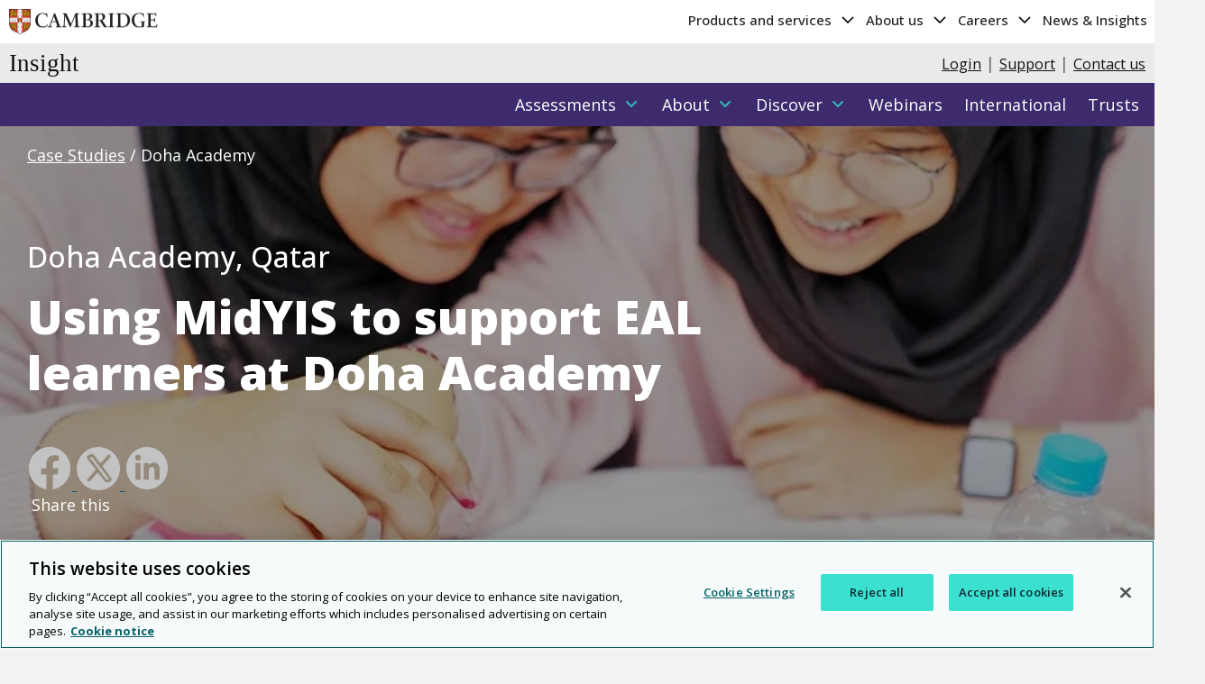

--- FILE ---
content_type: text/html; charset=UTF-8
request_url: https://www.cem.org/using-midyis-to-support-eal-learners-at-doha-academy
body_size: 28712
content:
<!doctype html><html lang="en"><head>
    <meta charset="utf-8">
    <title>Case Study - Doha Academy</title>
    <link rel="shortcut icon" href="https://www.cem.org/hubfs/icons/favicon.ico">
    <meta name="description" content="Discover how Doha Academy uses the MidYIS assessment to support teachers to raise expectations and improve their EAL students' exam success. ">
    
    <!-- OneTrust Cookies Consent Notice start for www.cambridge.org -->
    
<script type="text/javascript" src="https://cdn-ukwest.onetrust.com/consent/3dd5ea87-ecd6-4ace-b901-982f3d284f86/OtAutoBlock.js"></script>
<script src="https://cdn-ukwest.onetrust.com/scripttemplates/otSDKStub.js" type="text/javascript" charset="UTF-8" data-domain-script="3dd5ea87-ecd6-4ace-b901-982f3d284f86"></script>
<script type="text/javascript">
function OptanonWrapper() {
   if(OnetrustActiveGroups.includes("C0004")){
        _hsq.push(['doNotTrack', {track: true}]); //enable tracking for user
    }else{
        _hsq.push(['doNotTrack']); //turn off tracking for the user
    }
}
</script>
    
<!-- OneTrust Cookies Consent Notice end for www.cambridge.org -->
    
    
    
    
    
    
    
<meta name="viewport" content="width=device-width, initial-scale=1">

    
    <meta property="og:description" content="Discover how Doha Academy uses the MidYIS assessment to support teachers to raise expectations and improve their EAL students' exam success. ">
    <meta property="og:title" content="Case Study - Doha Academy">
    <meta name="twitter:description" content="Discover how Doha Academy uses the MidYIS assessment to support teachers to raise expectations and improve their EAL students' exam success. ">
    <meta name="twitter:title" content="Case Study - Doha Academy">

    

    

    <style>
a.cta_button{-moz-box-sizing:content-box !important;-webkit-box-sizing:content-box !important;box-sizing:content-box !important;vertical-align:middle}.hs-breadcrumb-menu{list-style-type:none;margin:0px 0px 0px 0px;padding:0px 0px 0px 0px}.hs-breadcrumb-menu-item{float:left;padding:10px 0px 10px 10px}.hs-breadcrumb-menu-divider:before{content:'›';padding-left:10px}.hs-featured-image-link{border:0}.hs-featured-image{float:right;margin:0 0 20px 20px;max-width:50%}@media (max-width: 568px){.hs-featured-image{float:none;margin:0;width:100%;max-width:100%}}.hs-screen-reader-text{clip:rect(1px, 1px, 1px, 1px);height:1px;overflow:hidden;position:absolute !important;width:1px}
</style>

<link rel="stylesheet" href="https://www.cem.org/hubfs/hub_generated/template_assets/1/182710267722/1767950754020/template_main-head.min.css">
<link class="hs-async-css" rel="preload" href="https://www.cem.org/hubfs/hub_generated/template_assets/1/182710267717/1767950746101/template_main-foot.min.css" as="style" onload="this.onload=null;this.rel='stylesheet'">
<noscript><link rel="stylesheet" href="https://www.cem.org/hubfs/hub_generated/template_assets/1/182710267717/1767950746101/template_main-foot.min.css"></noscript>
<link rel="stylesheet" href="https://www.cem.org/hubfs/hub_generated/template_assets/1/182709374622/1767950728347/template_child.min.css">
<link rel="stylesheet" href="https://www.cem.org/hubfs/hub_generated/template_assets/1/182756000563/1767950728436/template__cem-styles.min.css">
<link rel="stylesheet" href="https://www.cem.org/hubfs/hub_generated/module_assets/1/182752063608/1768386029353/module_Global_Header_v2.min.css">

<style>
  
 .hhs-top-bar .hs-menu-wrapper.hs-menu-flow-horizontal>ul li a {
	max-width: none !important;
	vertical-align: bottom;
  padding: 5px 0;
  position: relative;
}

.hhs-top-bar .mega-menu .hs-menu-wrapper > ul > li > ul:before {
	content: '';  
}

.hhs-top-bar .hs-menu-wrapper.hs-menu-flow-horizontal>ul li.hs-item-has-children>a {
  display:flex;
  align-items:center;
}

.hs-menu-wrapper.hs-menu-flow-horizontal>ul li.hs-item-has-children>a svg {
  margin-left:4px !important;
  width: 10px;
}

.hhs-top-bar .hs-menu-wrapper.hs-menu-flow-horizontal>ul li.hs-menu-depth-1 {
 position: relative; 
}

.hhs-top-bar .hs-menu-wrapper.hs-menu-flow-horizontal>ul li.hs-menu-depth-1:hover:after {
 width: 100%;
}

.hhs-top-bar .hs-menu-wrapper.hs-menu-flow-horizontal>ul li.hs-menu-depth-1.active:after,
.hhs-top-bar .hs-menu-wrapper.hs-menu-flow-horizontal>ul li.hs-menu-depth-1.active-branch:after,
.hhs-top-bar .hs-menu-wrapper.hs-menu-flow-horizontal>ul li.hs-menu-depth-1:after {
    content: '';
    position: absolute;
    left: 0px;
    bottom: 4px;
    width: 0;
    height: 2px;
    transition: width 220ms ease-in;
}
.hhs-top-bar .hs-menu-wrapper.hs-menu-flow-horizontal>ul li.hs-menu-depth-1.active:after,
.hhs-top-bar .hs-menu-wrapper.hs-menu-flow-horizontal>ul li.hs-menu-depth-1.active-branch:after{
 width: 100%;
}

.hhs-top-bar .hs-menu-wrapper.hs-menu-flow-horizontal .mega-menu ul li.hs-menu-depth-1:after {
 height: 0; 
}



.hhs-menu-toggle {
	padding-left: 1em;
	display: flex;
	z-index: 1001;
}

.hhs-side-menu .hhs-menu-toggle {
  text-align: right;
  float: right;
  margin-right: 15px;
}

.hhs-side-menu.is-open .hhs-menu-toggle {
  display: block;
}

.hhs-side-menu .hhs-menu-toggle button {
  position: relative;
}

.hamburger-icon {
	width: 1.6em;
	height: 1em;
	position: relative;
	display: block;
	margin: auto;
}
.hamburger-icon .line {
	display: block;
	background: #666;
	width: 1.6em;
	height: 3px;
	position: absolute;
	left: 0;
	border-radius: 0.025em;
	transition: all 0.4s;
	border-radius: 1em;
}
.hamburger-icon .line.line-1 {
	top: 0;
}
.hamburger-icon .line.line-2 {
	top: 50%;
}
.hamburger-icon .line.line-3 {
	top: 100%;
}


.hamburger-icon.active .line-1 {
	transform: translateY(0.75em) translateX(0) rotate(45deg);
}
.hamburger-icon.active .line-2 {
	opacity: 0;
}
.hamburger-icon.active .line-3 {
	transform: translateY(-0.25em) translateX(0) rotate(-45deg);
}

.hhs-side-menu__mobile-controls {
	padding-right: 1em;
  margin-bottom: 0em;
  float: left;
}

.hhs-nav-grid {
	display: flex;
	align-items: center;
}

.hhs-nav-grid__extras {
	display: flex;
}



.hs-search-field {
	position: relative;
	width: 1px;
}

.hs-search-field__bar {
	left: 0;
	max-width: 0;
	overflow: hidden;
	transition: all 0.125s ease-in-out;
  height: 100%;
}

.hs-search-field__bar form {
 height: 100%; 
}

.hs-search-field.is-open .hs-search-field__bar {
	width: 40vw;
	max-width: 40vw;
	left: -40vw;
  position: absolute;
}

.hhs-top-bar .hs-search-field__bar .hs-search-field__input {
	border: 0;
	border: 1px solid #ccc;
	position: relative;
	z-index: 1000;
  -webkit-border-radius: 3px 3px 3px 3px;
  border-radius: 3px 3px 3px 3px;
  padding: 5px 8px !important;
  height: 100%;
}

.top-bar-search {
	border: 0;
	background: none;
	padding: 4px;
	display: inline-block;
	margin-top: 0px;
	cursor: pointer;
  margin-right: 5px;
  display: flex;
  align-items: center;
}

  .top-bar-search svg {
   height: 18px;
    width: 18px;
  }
  
.hhs-side-menu .top-bar-search {
  position: absolute;
  top: 2px;
  right: 52px;
}

.hhs-side-menu__controls .hhs-lang-switch .globe_class:before,
.hhs-side-menu .fas {
 font-size: 20px; 
}

.hhs-menu-button {
	border: 0;
	background: none;
	display: inline-block;
	cursor: pointer;
}

@media (max-width: 575px) {
  .hhs-menu-button {
    vertical-align: super;
  }
}

.sc-site-header__menu .hs-menu-children-wrapper {
	padding: 0.33em 0 !important;
}

.sc-site-header__menu .hs-menu-item.hs-menu-depth-2 {
	width: 100%;
}

.hhs-top-bar .hs-menu-wrapper.hs-menu-flow-horizontal>ul li.hs-item-has-children ul.hs-menu-children-wrapper li a {
 padding: 10px 0px; 
}

.hhs-lang-switch .lang_list_class li a {
 padding: 10px; 
}


.hs-menu-wrapper.hs-menu-flow-horizontal>ul li.hs-item-has-children ul.hs-menu-children-wrapper {
 visibility: hidden;
  opacity: 0;
}



.hhs-side-menu .hhs-lang-switch .globe_class:before {
	color: #000; 
}

.hhs-side-menu {
	position: fixed;
	max-height: 100vh; 
	top: 0;
	bottom: 0;
	background-color: #fff;
	padding-top: 1em;
	z-index: 100001;
	overflow-y: auto;
	right: -100%;
	transition: all 0.5s ease-in-out;
}

.page-editor .hhs-side-menu {
	height: 0px; 
}

.hhs-side-menu.is-open {
	right: 0;
}

.body-wrapper.nav-is-open  {
	overflow-y: hidden;
}

.body-wrapper::after {
	content: '';
	position: absolute;
	top: 0;
	right: 0;
	bottom: 0;
	left: 100%;
	opacity: 0;
	pointer-events: none;
	z-index: 1000;
	transition: all 0.33s ease-in-out;
}

.body-wrapper.nav-is-open::after {
	left: 0;
	opacity: 1;
}

.hhs-side-menu__ctas {
	padding: 1.88em 2em 0em;
}

.hhs-side-menu__form {
	padding: 0em 2em 0em;
}
.hhs-side-menu__text {
	padding: 0em 2em 0em;
}

.hhs-side-menu__text.text-above {
 padding-top: 2em; 
}

.hhs-side-menu__ctas .hhs-header-cta {
	float: left;
	margin: 0 1em 0 0;
}
.hhs-side-menu__ctas .hhs-header-cta a {
 margin-bottom: 15px; 
}

.hs-menu-flow-vertical .hhs-nav-links {
	display: block;
}

.hs-menu-wrapper.hs-menu-flow-vertical>ul li a {
	padding: 0.2em 0 !important;
	max-width: 100%;
	width: 100%;
  overflow: visible;
}

.hhs-side-menu__mobile {
	padding: 1em 2.25em 0 2em;
}

.hhs-side-menu__mobile .sc-site-header__menu {
	padding-bottom: 1em;
	border-bottom: 1px solid rgba(125,125,125, 0.42);
}

.hhs-nav-links {
	margin: 0 !important;
  vertical-align: bottom;
}

.hs-menu-wrapper.hs-menu-flow-vertical>ul li.hs-item-has-children ul.hs-menu-children-wrapper {
	font-size: 0.88em;
	display: block;
	visibility: visible;
	opacity: 1;
	position: static;
	background: none;
	padding-left: 1.33em !important;
	padding-top: 0 !important;
}

.hhs-side-menu .hs-menu-flow-vertical>ul li.hs-item-has-children ul.hs-menu-children-wrapper {
	max-height: 0;
	overflow: hidden;
  opacity: 0;
	-webkit-transition: all 500ms ease-in-out;
	-moz-transition: all 500ms ease-in-out;
	-ms-transition: all 500ms ease-in-out;
	-o-transition: all 500ms ease-in-out;
	transition: all 500ms ease-in-out;
  background-color: transparent !important;
}

.hhs-side-menu .hs-menu-flow-vertical>ul li.hs-item-has-children ul.hs-menu-children-wrapper.is-open {
	max-height: 100%;
  opacity: 1;
	-webkit-transition: all 500ms ease-in-out;
	-moz-transition: all 500ms ease-in-out;
	-ms-transition: all 500ms ease-in-out;
	-o-transition: all 500ms ease-in-out;
	transition: all 500ms ease-in-out;
}

.fa-caret-right::after {
	content: '\f0da';
}

.hhs-sidebar-nav-toggle {
  display: inline-block;
	border: 0;
	background: none;
	font-size: 1rem;
	padding: 0.25rem 0.66rem 0.25rem;
	line-height: 1;
  width: 48px;
  height: 48px;
  position: absolute;
  right: 0;
  top: -10px;
	-webkit-transition: all 300ms ease-in-out;
	-moz-transition: all 300ms ease-in-out;
	-ms-transition: all 300ms ease-in-out;
	-o-transition: all 300ms ease-in-out;
	transition: all 300ms ease-in-out;
}

.hhs-sidebar-nav-toggle.is-open > * {
	transform: rotate(45deg);
	-webkit-transition: all 300ms ease-in-out;
	-moz-transition: all 300ms ease-in-out;
	-ms-transition: all 300ms ease-in-out;
	-o-transition: all 300ms ease-in-out;
	transition: all 300ms ease-in-out;
}

.hhs-side-menu__extras {
	padding: 0.66em 2em;
}
.hhs-side-menu__extras .hs-menu-item {
	width: 100%;
}

.hhs-side-menu__extras .hs-menu-wrapper.hs-menu-flow-horizontal>ul li a {
	width: 100%;
	padding: 0.25em 0;
  overflow: visible;
}

.hhs-top-bar .hs-menu-wrapper.hs-menu-flow-horizontal>ul li.hs-item-has-children ul.hs-menu-children-wrapper {
  max-width: 250px;
  width: max-content;
  line-height: 1;
  -webkit-box-shadow: 0 0 4px 4px rgba(0,0,0,0.05);
  box-shadow: 0 0 4px 4px rgba(0,0,0,0.05);
}

.hs-menu-wrapper.hs-menu-flow-horizontal .mega-menu ul li.hs-item-has-children ul.hs-menu-children-wrapper {
  -webkit-box-shadow: 0 0 0px 0px rgba(0,0,0,0.0);
  box-shadow: 0 0 0px 0px rgba(0,0,0,0.0);
}

.hhs-top-bar .hs-menu-wrapper.hs-menu-flow-horizontal>ul li.hs-item-has-children ul.hs-menu-children-wrapper li a {
  line-height: 1;
  width: auto !important;
  padding: 10px 20px 10px 10px;
}

.hhs-side-menu__extras .hs-menu-wrapper.hs-menu-flow-horizontal>ul li.hs-item-has-children ul.hs-menu-children-wrapper {
  visibility: visible;
  opacity: 1;
  position: static;
}
.hhs-side-menu__extras .hs-menu-wrapper.hs-menu-flow-horizontal>ul li.hs-item-has-children ul.hs-menu-children-wrapper a {
 text-indent: 10px; 
}
.hhs-side-menu__extras .hs-menu-wrapper.hs-menu-flow-horizontal>ul li.hs-item-has-children ul.hs-menu-children-wrapper li li a {
 text-indent: 20px; 
}

.hhs-side-menu .hs-menu-wrapper.hs-menu-flow-horizontal>ul li.hs-item-has-children>a:after {
  content: '' !important;
}

@media (min-width: 510px) {
	.hhs-side-menu__mobile-controls {
		display: none;
	}
}


@media (max-width: 509px) {
	.hhs-nav-grid__extras .top-bar-search,
	.hhs-nav-grid__extras .hhs-lang-switch {
		display: none;
	}
}

.hhs-side-menu .sc-site-header__menu.hs-menu-flow-vertical {
	overflow: initial;
	height: auto;
}

.hhs-side-menu span {
	display: inline;
}

.hhs-side-menu__controls {
	position: relative; 
  width: 100%;
  z-index: 100000;
  margin: 0em 0 0 auto;
}


.hhs-side-menu__controls .hs-search-field .hs-search-field__bar {
 width: 0px;
  display: none;
}

.hhs-side-menu__controls .hs-search-field.is-open .hs-search-field__bar {
	width: 14.5em;
	max-width: 14.5em;
  top: -3px;
	left: 2em;
  display: block;
  position: absolute;
  height: 100px;
}

.hhs-side-menu__controls .hs-search-field {
	z-index: 1000; 
}

.hhs-side-menu__controls .hs-search-field input {
	padding: 8px;
  font-size: 16px;
  border: 1px solid #dddddd;
  -webkit-border-radius: 3px;
  border-radius: 3px;
  outline: none;
  box-shadow: none;
}

.hhs-side-menu .hs-menu-wrapper.hs-menu-flow-vertical li a {
  white-space: inherit;
}

.hhs-side-menu__footer {
	padding: 2em;
	text-align: right;
}

.hhs-side-menu__footer i {
	font-size: 18px;
	padding: 5px;
}
.hhs-side-menu__footer i span {
	display: none;
}
  
.hhs-side-menu__footer a {
  text-decoration:none;
 }


.hhs-side-menu__footer svg {
	width: 28px;
  height: 28px;
	padding: 5px;
}


.hhs-side-menu {
	display: flex;
	flex-direction: column;
}



.hhs-top-bar div.hs_cos_wrapper_type_cta {
	display: inline; 
}



.mega-menu {
	left: 0; 
	position: fixed;
	width: 100%;
	padding:15px;
	z-index: 10000;
	box-shadow: 0 4px 5px 0 rgba(0,0,0,0.1);
}

.mega-menu {
	opacity: 0; 
	pointer-events: none; 
	transition: opacity .2s ease-in-out,
				max-height .8s ease-in-out,
				padding .2s ease-in-out;
  transition-delay: 300ms;
	max-height: 0;
	padding: 0;
  cursor: default;
}
.mega-menu.active {
	opacity: 1;
	visibility: visible; 
	pointer-events: inherit;
	max-height: 10000px;
	padding: 50px 0; 
}

.mega-menu::before {
	content: '';
	width: 100%;
	display: block;
	background: transparent;
	position: absolute;
}

.mega-menu.mega-scrolled {
	top: 55px; 
}


.side-bar-nav {
	height:680px;
	overflow-y: scroll;
}

.side-bar-nav .hs-menu-wrapper.hs-menu-flow-vertical.flyouts>ul li.hs-item-has-children ul.hs-menu-children-wrapper,
.mega-menu .hs-menu-wrapper.hs-menu-flow-vertical.flyouts>ul li.hs-item-has-children ul.hs-menu-children-wrapper {
	left: auto;
	top: auto;
	visibility: visible;
	opacity: 1;
	position: static; 
}

.mega-menu .hs-menu-wrapper.hs-menu-flow-vertical > ul {
	margin-bottom: 0px; 
}

.mega-menu .hs-menu-wrapper.hs-menu-flow-vertical>ul li a,
.mega-menu .widget-type-post_listing ul li a{
	padding: 2px 0px !important;
	width: auto !important;
	white-space: normal;
	text-indent: inherit;
}

.mega-menu .key-menu .hs-menu-wrapper.hs-menu-flow-vertical>ul li:first-child a {
	padding: 0px 0px !important;
	width: auto !important;
}


.mega-menu .hs-menu-wrapper.hs-menu-flow-vertical > ul li.hs-menu-depth-2 > a {
	font-size: .9em;
	padding-left: 5px;
}

.hhs-top-bar .mega-menu .hs-menu-wrapper.hs-menu-flow-horizontal>ul li{
 margin-top: 5px;
 margin-bottom: 5px;
}

.custom-menu-primary .mega-menu .hs-menu-wrapper>ul,
.custom-menu-primary .mega-menu .hs-menu-wrapper>ul ul,
.custom-menu-primary .mega-menu .widget-type-post_listing ul,
.custom-menu-primary .mega-menu .widget-type-post_listing ul ul{
	-webkit-box-shadow: none;
	box-shadow: none;
	background: transparent !important;
}

.custom-menu-primary .hs-menu-wrapper > ul ul,
.custom-menu-primary .mega-menu .key-menu .hs-menu-wrapper>ul,
.custom-menu-primary .mega-menu .key-menu .hs-menu-wrapper>ul ul {
	padding: 0px; 
}

.custom-menu-primary .mega-menu .hs-menu-wrapper>ul ul {
	min-width: 170px !important;
}

.custom-menu-primary .hs-menu-wrapper .mega-menu > ul > li,
.custom-menu-primary .mega-menu .hs-menu-wrapper>ul>li,
.hhs-header-menu .hs-menu-wrapper.hs-menu-flow-horizontal .mega-menu .hs-menu-flow-vertical ul li a,
.hhs-header-menu .hs-menu-wrapper.hs-menu-flow-horizontal .mega-menu .widget-type-post_listing ul li a{
	text-transform: none !important;
	font-weight: normal !important;
	display: block;
	clear: both;
}

.hhs-top-bar .mega-nav-con .hs-menu-wrapper.hs-menu-flow-horizontal>ul li a {
	padding-bottom: 5px;
}

.hhs-header-menu .hs-menu-wrapper.hs-menu-flow-horizontal .mega-menu .key-menu.hs-menu-flow-vertical ul li:first-child a {
	line-height: 1em; 
}

.custom-menu-primary .mega-menu .hs-menu-wrapper > ul > li, 
.custom-menu-primary .hs-menu-wrapper .mega-menu > ul > li {
	margin-left: 0px !important;
}

.custom-menu-primary .mega-menu .hs-menu-wrapper>ul ul {
	padding: 0px 0  10px 10px !important; 
}

.hhs-header-menu .hs-menu-wrapper.hs-menu-flow-horizontal .mega-menu>ul li a {
	font-weight: normal !important; 
}

.custom-menu-primary .hs-menu-wrapper .mega-menu ul>li>ul:before,
.hs-menu-wrapper.hs-menu-flow-horizontal .mega-menu ul li.hs-item-has-children>a:after {
	display: none !important; 
}

.custom-menu-primary .mega-menu .hs-menu-wrapper > ul li a:hover {
	background-color: transparent !important; 
}

.custom-menu-primary .mega-menu .hs-menu-wrapper > ul {
	float: none !important; 
}

.hs-menu-wrapper.hs-menu-flow-horizontal .mega-menu ul li.hs-item-has-children ul.hs-menu-children-wrapper {
	display: block;
	opacity: 1;
	visibility: visible;
	position: static;
}


.mega-text-con {
	white-space: normal; 
}
.mega-text-con ul {
	padding-left: 20px !important; 
}
.mega-text-con li {
	list-style-type: disc; 
	width: 100%;
}

.custom-menu-primary .hs-menu-wrapper > ul .mega-menu ul {
	background: transparent !important; 
	box-shadow: none !important;
	-webkit-box-shadow: none !important;
}


@media (max-width: 922px){
	.mega-menu.active {
		display: none !important;
		opacity: 0;
	}
	.hhs-header-menu .hs-menu-wrapper.hs-menu-flow-horizontal>ul li a span {
		padding: 0px !important; 
	}
	.header-container-wrapper .container-fluid .mega-menu {display: none !important;}
	.header-container-wrapper .container-fluid .row-fluid .mega-menu,
	.custom-menu-primary .mega-menu {
		display: none;
		opacity: 0;
		visibility: hidden;
	}
}

.mega-nav-con .hs-menu-item {
	width: 100%;
}

.mega-nav-con .hs-menu-wrapper.hs-menu-flow-horizontal>ul li.hs-item-has-children ul.hs-menu-children-wrapper {
	display: block;
	width: 100%;
	visibility: visible;
	opacity: 1;
	position: static;
	background: none;
	padding-left: 0.33em !important;
}

.mega-nav-con .hs-menu-wrapper.hs-menu-flow-horizontal>ul li a {
	padding: 0.33em 0;
}

[class^=mega-drop].loaded::before {
 display: block;
   width: 20px;
  height: 20px;
  position: absolute;
  right: -20px;
  top: 0;
}

.hs-menu-wrapper.hs-menu-flow-horizontal>ul li.hs-item-has-children>a .mega-menu svg {
 width: auto !important; 
}



.hhs-nav {
	padding-right: 0 !important;
	padding-left: 0 !important;
}


.hhs-alt-nav .hhs-header-logo .logo-sticky,
.hhs-header-logo .logo-standard {
	display: block;
}

.hhs-alt-nav .hhs-header-logo .logo-standard,
.hhs-header-logo .logo-sticky {
	display: none;
}
.sticky-menu .hhs-header-logo .logo-standard {
	display: none;
}
.sticky-menu .hhs-header-logo .logo-sticky {
	display: block;
}

.hhs-header-logo,
.hhs-nav-opt-items {
	display: table-cell;
	vertical-align: middle;
}

.hhs-header-logo {
	position: relative;
	z-index: 10;
}

.hhs-header-menu {
	float: right !important;
}



 
 .hhs-lang-switch {
   float: right;
 }

.hhs-lang-switch span {
  display: flex;
  height: 100%;
}
 
 .hhs-lang-switch .lang_switcher_class {
   padding: 7px 10px;
   display: flex;
   align-items:center;
 }
 
 .hhs-lang-switch .globe_class {
   background-image: none !important;
   -webkit-font-smoothing: antialiased;
   display: inline-block;
   font-style: normal;
   font-variant: normal;
   text-rendering: auto;
   line-height: 1;
   font-weight: 900;
 }


.hhs-side-menu__controls .hhs-lang-switch {
	position: absolute;
	top: 5px;
	right: 100px;
}

.hhs-side-menu__controls .hhs-lang-switch .lang_switcher_class {
	padding: 0px;
	margin-top: 0;
}

 
 .hhs-lang-switch .lang_list_class {
   text-align: left;
   border: none;
   top: 35px;
   left: -10px;
   padding-top: 0px !important;
   -webkit-box-shadow: 0 0 5px 0px rgba(0,0,0,0.1);
   box-shadow: 0 0 5px 0px rgba(0,0,0,0.1);
   min-width: 100px;
   width: max-content;
 }

.hhs-side-menu .hhs-lang-switch .lang_list_class {
   top: 30px;
  z-index: 1000;
}
 
 .hhs-lang-switch .lang_list_class:before {
   border: none;
   width: 10px;
 }
 .hhs-lang-switch .lang_list_class:after {
   border: 5px solid transparent;
   left: 85px;
   top: -10px;
 }
 .hhs-side-menu .hhs-lang-switch .lang_list_class:after {
   left: 76px;
 }



 .hhs-lang-switch .lang_list_class li:first-child,
 .hhs-lang-switch .lang_list_class li{
   border: none !important; 
 }
 .hhs-lang-switch .lang_list_class li:first-child {
   padding-top: 10px; 
 }
 
 .hhs-lang-switch .lang_list_class li:last-child {
   padding-bottom: 10px; 
 }
 
 .hhs-lang-switch .lang_list_class li {
   padding: 0px; 
   margin-bottom: 0px;
 }
 

.hhs-lang-switch .lang_list_class li a {
  display: block;
}

.hhs-lang-switch,
.hhs-header-search,
.hhs-header-cta {
	float: right;
	margin-left: 15px;
	z-index: 1000;
	position: relative;
  display: flex;
}
  
.hhs-head-cta-1 {
  margin-right: 15px;
}

.hhs-lang-switch a,
.hhs-header-search a{
	padding: 10px 5px;
	display: block;
}

.hhs-header-search a i {
	vertical-align: bottom;
}

.hhs-lang-switch .globe_class svg {
	vertical-align: middle;
}


.hhs-header-mod .hs-menu-wrapper.hs-menu-flow-horizontal > ul li.hs-item-has-children ul.hs-menu-children-wrapper li {
	width: 100%;
	display: block;
	clear: both;
}

.hhs-header-hat {
	position: relative;
	z-index: 1000;
}


.hhs-header-hat .col-12 {
	padding-left: 0px;
	padding-right: 0px;
}

.hhs-header-hat .col-12 * {
 margin-bottom: 0px; 
}

.hhs-hat-menu .hs-menu-wrapper.hs-menu-flow-horizontal>ul {
	float: right;
}
.hhs-header-menu .hs-menu-wrapper.hs-menu-flow-horizontal>ul li a span {
	padding: 10px 0;
}



.hhs-header-menu .hs-menu-wrapper.hs-menu-flow-horizontal>ul li .mega-menu a {
	color: #555555 !important;
	padding: 5px;
	text-transform: none;
}

.hhs-top-bar .hs-menu-wrapper.hs-menu-flow-horizontal>ul li .mega-menu a {
  white-space: normal !important;
}

.hs-menu-wrapper.hs-menu-flow-horizontal .mega-menu ul li.hs-item-has-children ul.hs-menu-children-wrapper {
	display: block;
	opacity: 1;
	visibility: visible;
	position: static;
}

.mega-text-con {
	white-space: normal; 
}
.mega-text-con ul {
	padding-left: 20px !important; 
}
.mega-text-con li {
	list-style-type: disc; 
	width: 100%;
}

.custom-menu-primary .hs-menu-wrapper > ul .mega-menu ul {
	background: transparent !important; 
	box-shadow: none !important;
	-webkit-box-shadow: none !important;
}



.hhs-hat-menu .hs-menu-wrapper.hs-menu-flow-horizontal>ul {
	margin-right: 0px;
}

.hhs-hat-menu .hs-menu-wrapper.hs-menu-flow-horizontal>ul li a {
	max-width: none;
	overflow: visible;
}




.custom-menu-primary .hs-menu-wrapper {
	overflow: visible !important;
}

.custom-menu-primary .hs-menu-wrapper > ul{
	float: right;
}

.custom-menu-primary .hs-menu-wrapper > ul > li{
	font-weight: normal;
	margin-left: 0px !important;
	margin-bottom: 0px;
}

.custom-menu-primary .hs-menu-wrapper > ul > li > a{
	padding: 10px 15px;
	position: relative;
	display: block;
}

.custom-menu-primary a:hover {
	color: #000000;
}


.hs-menu-children-wrapper .hs-menu-item.active,
.custom-menu-primary .hs-menu-wrapper .hs-menu-children-wrapper li.active a:hover,
.sticky-menu .hs-menu-item.active,
.sticky-menu .custom-menu-primary .hs-menu-wrapper > ul li.active a:hover{
	background-color: transparent !important;
	cursor: default !important;
}
  

.sticky-menu {
	visibility: hidden;
	-webkit-transform: translateY(-100%);
	-ms-transform: translateY(-100%);
	-o-transform: translateY(-100%);
	transform: translateY(-100%);
	-webkit-transition: all .3s ease;
	-o-transition: all .3s ease;
	transition: all .3s ease;
	opacity: 0;
	-webkit-box-shadow: 0 2px 3px 1px rgba(0,0,0,.1);
	box-shadow: 0 2px 3px 1px rgba(0,0,0,.1);
}

.sticky-menu.active {
	z-index: 999;
	position: fixed;
	top: 0;
	left: 0;
	right: 0;
	visibility: visible;
	-webkit-transform: translateY(0);
	-ms-transform: translateY(0);
	-o-transform: translateY(0);
	transform: translateY(0);
	transition: all .3s ease;
	opacity: 1;
}


.sticky-menu .widget-type-logo img {
	height: 35px !important;
	width: auto !important;
	margin: 10px 0;
}

.hhs-header.sticky-menu.active {
	padding: 5px 0px !important;
}

.custom-menu-primary.js-enabled .hamburger {
	display: none;
}

@media (max-width: 922px){
	.sticky-menu.active {
		position: static !important;
	}
	.sticky-menu .widget-type-cta {
		display: none;
	}
	.sticky-menu .widget-type-logo img {
		margin: 0;
	}
	.sticky-menu .page-center {
		padding: 0 10px !important;
	}
	.hhs-nav {
		position: relative;
	}
	.hhs-nav-opt-items {
		padding-right: 40px;
	}
	.custom-menu-primary.js-enabled {
		float: none;
		position: absolute;
		top: 0px;
		left: 0px;
	}
	.custom-menu-primary .hs-menu-wrapper,
	.custom-menu-primary.js-enabled .hs-menu-wrapper,
	.custom-menu-primary.js-enabled .hs-menu-children-wrapper{
		display: none;
	}
	.custom-menu-primary.js-enabled .hamburger {
		display: inline-block;
	}
	.hhs-header-menu .hs-menu-wrapper.hs-menu-flow-horizontal>ul li a {
		padding: 0px 15px;
	}
	.hhs-header-logo {
		position: relative;
		z-index: 1000;
	}
	.custom-menu-primary.js-enabled .hs-menu-wrapper > ul > li{
		margin-left: 0px !important;
	}
	.hamburger {
		padding-top: 10px; 
	}
}

@media (max-width: 575px){
	nav {
		transition: height 0.5s ease-in-out;
	}
	.hhs-header-mod .hhs-nav {
		padding-top: 25px; 
	}
	.custom-menu-primary.js-enabled {
		top: 20px; 
	}
	.hhs-hat-menu {
		position: relative;
	}
	.hhs-hat-menu .hs-menu-wrapper.hs-menu-flow-horizontal>ul li a {
		text-align: center !important;
		padding: 0 !important;
	}
	.hhs-hat-menu .hs-menu-wrapper.hs-menu-flow-horizontal ul li li a {
		padding: 2px 10px !important;
	}
	.hhs-hat-menu .hhs-header-search a {
		padding: 5px 0px 5px 10px;
	}

	.hhs-hat-menu .hs-menu-wrapper.hs-menu-flow-horizontal>ul,
	.hhs-hat-menu > ul {
		width: 100% !important;
    margin: 0px auto !important;
		float: none !important;
    text-align: center;
	}
  
  .hhs-hat-menu .hs-menu-wrapper.hs-menu-flow-horizontal>ul li.hs-menu-depth-1 {
   display: inline-block;
    text-align: center;
    padding: 0 5px;
  }
  .hhs-hat-menu .hs-menu-children-wrapper:before {
   text-align: left; 
  }
}


  
  
  
  .hhs-top-bar {
    background-color: rgba(234, 234, 234, 1);
    padding: 0px 0;
    
      position: absolute;
      left: 0;
      right: 0;
      z-index: 999;
    
  }
  .hhs-top-bar.sticky-menu.active {
    padding: 5px 0; 
  }
  
  @media (min-width: 992px) {
    
      .hhs-header-hat .container,
      .hhs-top-bar .container {
        padding-right: 30px;
        padding-left: 30px;
      }
    
  }
  
  
  
  .hhs-top-bar.hhs-alt-nav .logo-sticky,
  .logo-standard  {
    max-width: 450px;
    float: left;
  }
  
  .hhs-top-bar.hhs-alt-nav.sticky-menu.active .logo-sticky,
  .logo-sticky  {
    max-width: 450px;
    float: left;
  }
  
  .hhs-header-logo {
    padding-top:  0px;
  }
  
  
  .hhs-nav-grid__menu {
    
      margin-left: auto;
    
  }
  
  .hhs-top-bar .hs-menu-wrapper.hs-menu-flow-horizontal>ul li a,
  .hs-menu-wrapper.hs-menu-flow-horizontal ul.hhs-nav-links .hs-menu-item a {
    color: rgba(255, 255, 255, 1.0);
  }
  
  
  .hhs-top-bar .hs-menu-wrapper.hs-menu-flow-horizontal>ul li {
    margin: 15px 5px;
  }
  
  .hhs-top-bar .hs-menu-wrapper.hs-menu-flow-horizontal>ul li a:hover,
  .hs-menu-wrapper.hs-menu-flow-horizontal ul.hhs-nav-links .hs-menu-item a:hover,
  .hhs-top-bar .hs-menu-wrapper.hs-menu-flow-horizontal>ul li a:hover{
    color: rgba(0, 189, 182, 1.0);
  } 
  
  .hhs-top-bar .hs-menu-wrapper.hs-menu-flow-horizontal>ul li a svg,
  .hhs-header-search a svg,
  .hhs-lang-switch svg,
  .top-bar-search svg{
    fill: rgba(255, 255, 255, 1);
  }
  .hhs-top-bar .hs-menu-wrapper.hs-menu-flow-horizontal>ul li a:hover svg {
   fill: rgba(0, 189, 182, 1.0); 
  }
  
  .hhs-top-bar .hs-menu-wrapper.hs-menu-flow-horizontal>ul li a svg {
    -webkit-transition: fill 400ms ease-in-out;
    -moz-transition: fill 400ms ease-in-out;
    -ms-transition: fill 400ms ease-in-out;
    -o-transition: fill 400ms ease-in-out;
    transition: fill 400ms ease-in-out;
  }
  .hhs-top-bar .hs-menu-wrapper.hs-menu-flow-horizontal>ul li li a svg {
    -moz-transform: rotate(-90deg);
    -webkit-transform: rotate(-90deg);
    -o-transform: rotate(-90deg);
    -ms-transform: rotate(-90deg);
    transform: rotate(-90deg);
    vertical-align: sub;
  }
  
  .hhs-top-bar .hs-menu-wrapper.hs-menu-flow-horizontal>ul li.hs-menu-depth-1.active:after,
  .hhs-top-bar .hs-menu-wrapper.hs-menu-flow-horizontal>ul li.hs-menu-depth-1:after {
    background-color: rgba(0, 124, 133, 1.0);
  }
  
  
  
  .hhs-lang-switch .globe_class svg{
    fill: rgba(255, 255, 255, 1);
  }
  
  .lang_list_class li {
     background: rgba(255, 255, 255, 1) !important;
  }
  
  .hhs-lang-switch .lang_list_class:after {
   border-bottom-color: rgba(255, 255, 255, 1) !important;
  }
  
  
 
  .hhs-hat-menu .hs-menu-children-wrapper,
  .sc-site-header__menu .hs-menu-children-wrapper {
    background-color: rgba(255, 255, 255, 1) !important;
  }
  
  .sc-site-header__menu .mega-menu .hs-menu-children-wrapper {
    background-color: transparent !important;
  }
  
  .hhs-hat-menu .hs-menu-children-wrapper:before,
  .hs-menu-wrapper.hs-menu-flow-horizontal>ul li.hs-item-has-children ul.hs-menu-children-wrapper:before {
     color: rgba(255, 255, 255, 1) !important;
  }
  
  .hhs-hat-menu .hs-menu-children-wrapper li a,
  .hhs-lang-switch .lang_list_class li a,
  .custom-menu-primary .hs-menu-wrapper > ul li a, 
  .hs-menu-wrapper.hs-menu-flow-horizontal > ul li.hs-item-has-children ul.hs-menu-children-wrapper li a,
  .hhs-lang-switch .lang_list_class li a {
    color: #444444;
    font-size: 14px !important;
  }
  
  .hhs-hat-menu .hs-menu-children-wrapper li a:hover,
  .hhs-lang-switch .lang_list_class li a:hover,
  .hs-menu-wrapper.hs-menu-flow-horizontal ul.hhs-nav-links .hs-menu-item.hs-menu-depth-2 a:hover,
  .hhs-top-bar .hs-menu-wrapper.hs-menu-flow-horizontal>ul li.hs-item-has-children ul.hs-menu-children-wrapper li a:hover{
   background-color: rgba(0, 164, 189, 1) !important;
  }
  
  .hhs-hat-menu .hs-menu-children-wrapper li a:hover,
  .hhs-lang-switch .lang_list_class li a:hover,
  .custom-menu-primary .hs-menu-wrapper > ul li.hs-item-has-children ul.hs-menu-children-wrapper li a:hover,
  .hs-menu-wrapper.hs-menu-flow-horizontal ul.hhs-nav-links .hs-menu-item.hs-menu-depth-2 a:hover,
  .hhs-top-bar .hs-menu-wrapper.hs-menu-flow-horizontal>ul li.hs-item-has-children ul.hs-menu-children-wrapper li a:hover{
   color: #fff !important;
  }
  
  .hhs-top-bar.hhs-alt-nav .hs-menu-wrapper.hs-menu-flow-horizontal>ul li.hs-menu-item.hs-menu-depth-2 a:hover svg {
    fill: #fff !important;
  }
  
  .custom-menu-primary .hs-menu-wrapper > ul li.hs-item-has-children ul.hs-menu-children-wrapper li.active a:hover {
    color: #444444 !important;
  }
  
  .hhs-top-bar.hhs-alt-nav .hs-menu-wrapper.hs-menu-flow-horizontal ul.hhs-nav-links ul .hs-menu-item.sub-active a,
  .hhs-top-bar .hs-menu-wrapper.hs-menu-flow-horizontal ul.hhs-nav-links ul .hs-menu-item.sub-active a{
      background-color: rgba(242, 245, 248, 1) !important;
     color: #444444 !important;
    }
    
  
  
  .hhs-top-bar.hhs-alt-nav.sticky-menu,
  .hhs-top-bar.sticky-menu,
  .hhs-top-bar.hhs-alt-nav{
    background-color: rgba(255, 255, 255, 0.90);
  }
  .sticky-menu.active {
    background-color: rgba(255, 255, 255, 0.90);
  }
  
  .hhs-top-bar.sticky-menu .hs-menu-wrapper.hs-menu-flow-horizontal>ul li a,
  .hhs-top-bar.hhs-alt-nav .hs-menu-wrapper.hs-menu-flow-horizontal>ul li a,
  .hhs-top-bar.hhs-alt-nav .hs-menu-wrapper.hs-menu-flow-horizontal ul.hhs-nav-links .hs-menu-item a,
  .sticky-menu .hs-menu-wrapper.hs-menu-flow-horizontal ul.hhs-nav-links li a,
  .sticky-menu .hhs-lang-switch .globe_class:before{
    color: rgba(68, 68, 68, 1.0);
  }
  
  .hhs-top-bar.hhs-alt-nav .hhs-lang-switch .globe_class svg {
     fill: rgba(68, 68, 68, 1.0);
  }
  
  .hhs-top-bar.sticky-menu .hs-menu-wrapper.hs-menu-flow-horizontal>ul li a svg,
  .sticky-menu .hhs-nav-grid__extras svg,
  .hhs-top-bar.hhs-alt-nav .hhs-header-search a svg {
    fill: rgba(68, 68, 68, 1.0);
  }
  
  .hhs-top-bar.hhs-alt-nav .hs-menu-wrapper.hs-menu-flow-horizontal ul.hhs-nav-links ul .hs-menu-item a {
    color: #444444;
  }
  
  .hhs-top-bar.sticky-menu .hs-menu-wrapper.hs-menu-flow-horizontal>ul li a:hover,
  .hhs-top-bar.hhs-alt-nav .hs-menu-wrapper.hs-menu-flow-horizontal>ul li a:hover,
  .hhs-top-bar.hhs-alt-nav .hhs-top-bar .hs-menu-wrapper.hs-menu-flow-horizontal .hs-menu-depth-1:first-child:hover,
  .hhs-top-bar.hhs-alt-nav .fas:hover,
  .sticky-menu .hhs-top-bar .hs-menu-wrapper.hs-menu-flow-horizontal .hs-menu-depth-1:first-child:hover,
  .sticky-menu .hs-menu-wrapper.hs-menu-flow-horizontal ul.hhs-nav-links li a:hover,
  .sticky-menu .hhs-header-search a i:hover{
    color: rgba(0, 0, 0, 1.0) !important;
  }
  .hhs-top-bar.sticky-menu .hs-menu-wrapper.hs-menu-flow-horizontal>ul li a:hover svg,
  .hhs-top-bar.hhs-alt-nav .hs-menu-wrapper.hs-menu-flow-horizontal>ul li a:hover svg {
   fill: rgba(0, 0, 0, 1.0) !important; 
  }
  
  
  
  .hhs-top-bar.hhs-alt-nav .hs-menu-wrapper.hs-menu-flow-horizontal>ul li a svg, 
  .hhs-top-bar.hhs-alt-nav .hhs-header-search a svg, 
  .hhs-top-bar.hhs-alt-nav .top-bar-search svg {
    fill: rgba(68, 68, 68, 1) !important;
  }
  
  
  .hhs-top-bar.hhs-alt-nav .hs-menu-wrapper.hs-menu-flow-horizontal>ul li.hs-menu-depth-1.active:after,
  .hhs-top-bar.hhs-alt-nav .hs-menu-wrapper.hs-menu-flow-horizontal>ul li.hs-menu-depth-1:after,
  .sticky-menu.hhs-top-bar .hs-menu-wrapper.hs-menu-flow-horizontal>ul li.hs-menu-depth-1.active:after,
  .sticky-menu.hhs-top-bar .hs-menu-wrapper.hs-menu-flow-horizontal>ul li.hs-menu-depth-1:after {
    background-color: rgba(0, 124, 133, 1.0);
  }
 
  
  
  .hhs-header-cta .cta-secondary,
  .hhs-header-cta .cta-tertiary,
  .hhs-header-cta .cta-primary,
  .hhs-header-cta .cta-four,
  .hhs-header-cta .cta-five{
    padding: 16px 15px !important;
    font-size: 16px !important;
    -webkit-box-shadow: none;
    box-shadow: none;
  }
  
   
   
  
  .hhs-side-menu {
   width:  400px;
  }
  
  .hhs-side-menu {
   background-color:  rgba(255, 255, 255, 1.0);
  }
  
  .body-wrapper::after {
    background-color:  rgba(0, 0, 0, 0.6);
  }
  
  
  
  .hamburger-icon .line {
    background: rgba(51, 51, 51, 1.0);
  }
  
  .hhs-top-bar.hhs-alt-nav .hamburger-icon .line,
  .sticky-menu .hamburger-icon .line {
    background: rgba(68, 68, 68, 1.0);
  }
  
  .hamburger-icon.active .line {
    background: rgba(68, 68, 68, 1.0);
  }
  .hhs-side-menu .top-bar-search svg,
  .hhs-side-menu .hhs-lang-switch .globe_class svg {
    fill: rgba(68, 68, 68, 1.0);
  }
  .hhs-side-menu .top-bar-search {
    padding: 4px;
  }
  .hhs-side-menu .top-bar-search svg {
   height: 20px;
    width: 20px;
  }
  
  
    .hhs-side-menu__controls .hhs-lang-switch {
      right: 70px !important;   
    }
  
  
  
  .hhs-side-menu .hhs-lang-switch .globe_class:before,
  .hhs-side-menu .fas{
    color: rgba(68, 68, 68, 1.0);
  }
  
  .hhs-top-bar .fas {
    fill: #FFFFFF;
  }
  
  .hhs-side-menu__footer a svg,
  .hhs-side-menu__footer a:visited svg {
    fill: #333333;
  }
  
  .hhs-side-menu__footer a:hover svg,
  .hhs-side-menu__footer a:focus svg {
    fill: #666666;
  }
  
  
  
  .hhs-side-menu .hhs-side-menu__mobile li a {
    font-size: 16px;
    font-weight: nomral;
    color: rgba(1, 182, 189, 1.0);
  }
  
  .hhs-side-menu .hhs-side-menu__mobile li a:hover {
    color: rgba(0, 0, 0, 1.0);
  }
  
  .hhs-sidebar-nav-toggle svg {
    fill: rgba(51, 51, 51, 1.0);
  }
  
  
  
  .hhs-side-menu__extras .hs-menu-item a,
  .hhs-side-menu__extras .hs-menu-wrapper.hs-menu-flow-horizontal>ul li.hs-item-has-children ul.hs-menu-children-wrapper a {
    font-size: 14px;
    font-weight: nomral;
    color: rgba(102, 102, 102, 1);
  }
  
  .hhs-side-menu__extras .hs-menu-item a:hover,
  .hhs-side-menu__extras .hs-menu-wrapper.hs-menu-flow-horizontal>ul li.hs-item-has-children ul.hs-menu-children-wrapper a:hover {
    color: rgba(0, 164, 189, 1);
  }
  
  
  
  
    .hhs-side-menu__extras {flex: 1;}
  
  
  @media (max-width: 575px) {
    .hhs-side-menu {
     width: 100%; 
    }
  }
  
   
   
  
  
    
    @media screen and (min-width: 920px) {
      [class^=mega-drop].loaded {
        position: relative; 	
        display: inline-block; 	
        padding: 0 ; 	
      }

      
      [class^=mega-drop].loaded:hover::after {
        display: block; 
        position: absolute;
        top:0; 
        width: 100%; 
        height: 100px; 
        left: -36px;
        
      }
      [class^=mega-drop].loaded:hover::before {
        display: block; 
        position: absolute;
        top: 0; 
        width: 100%; 
        height: 100px; 
        right: -36px;
        
      }
      .mega-menu::before {
        height: 14px;
        top: -14px;
	      background-color: rgba(255, 2, 1, 0.0);
      }
    } 
    .hs-menu-wrapper.hs-menu-flow-horizontal>ul li.hs-item-has-children>a.mega span {
      padding-right: 15px !important;
    }
    .hs-menu-wrapper.hs-menu-flow-horizontal>ul li.hs-item-has-children>a.mega svg {
      margin-left:-12px;
    }

  
    .mega-menu {
      background-color: rgba(255, 255, 255, 1);
      top: 140px;
    }
    .sticky-menu.active .mega-menu  {
      top: 70px;
    }
    .mega-menu span.hs_cos_wrapper_type_text {
      text-transform: none !important;
      font-weight: normal !important;
      white-space: normal !important; 
    }

    .hhs-top-bar .hs-menu-wrapper.hs-menu-flow-horizontal>ul li .mega-menu a,
    .hhs-alt-nav .hhs-top-bar .hs-menu-wrapper.hs-menu-flow-horizontal>ul li .mega-menu a,
    .hhs-top-bar .mega-menu .mega-nav-con ul li ul.hs-menu-children-wrapper li a,
    .hhs-alt-nav .hhs-top-bar .mega-menu .mega-nav-con ul li ul.hs-menu-children-wrapper li a{
      color: #007c85 ;
      font-size: 16px ;
      font-weight: normal;
      text-transform: none;
      padding-top:6px !important;
      padding-bottom:6px !important;
    }
    .hhs-top-bar .mega-menu .mega-nav-con ul li ul.hs-menu-children-wrapper li a{
      font-size: 0.95em !important;
    }
    .hhs-top-bar .mega-menu .mega-nav-con .hs-menu-wrapper.hs-menu-flow-horizontal ul .hs-menu-item.hs-menu-depth-2 a:hover,
    .hhs-top-bar .hs-menu-wrapper.hs-menu-flow-horizontal>ul li .mega-menu a:hover,
    .hhs-alt-nav .hhs-top-bar .hs-menu-wrapper.hs-menu-flow-horizontal>ul li .mega-menu a:hover,
    .hhs-top-bar .mega-menu .mega-nav-con ul li ul.hs-menu-children-wrapper li a:hover,
    .hhs-alt-nav .hhs-top-bar .mega-menu .mega-nav-con ul li ul.hs-menu-children-wrapper li a:hover{
      color: #007c85 ;
      background-color: transparent !important;
    } 
  
  
  
  
  
  
  
    .hhs-menu-toggle {
      display: none;  
    }
    @media (max-width: 920px) {
      .hhs-menu-toggle {
        display: block;  
      }
    }
    @media (max-width: 920px) {
      .hhs-menu-toggle {
        display: block;  
      }
    }
  
  
    
  
  .hhs-side-menu__ctas .hhs-side-cta-1,
  .hhs-side-menu__ctas .hhs-side-cta-2{
    display: none;
  }
  
  @media (max-width: 920px) {
      .hhs-extras-ctas,
      .hhs-extras-ctas .hhs-head-cta-1 {
        display: none;
      }
      .hhs-side-menu__ctas .hhs-side-cta-1 {
        display: inline-block;
      }
    }
    @media (max-width: 920px) {
      .hhs-extras-ctas .hhs-head-cta-2 {
        display: none;
      }
      .hhs-side-menu__ctas .hhs-side-cta-2 {
        display: inline-block;
      }
    }
  
  
  
  
    @media (min-width: 920px) {
      .hhs-side-menu__mobile {
        display: none;
      }
    }

  @media (max-width: 920px) {
    .main-nav .sc-site-header__menu {
       display: none;
      }
    }
  
  
  
  
  
  
  
  
  
  
  
  
  
   
  @media (max-width: 922px) {
    .custom-menu-primary .hs-menu-wrapper > ul {
       margin-top: 10px !important;
    }
    .custom-menu-primary .hs-menu-wrapper > ul,
    .custom-menu-primary .hs-menu-wrapper > ul li.active a:hover{
      background-color:  rgba(255, 255, 255, 1) !important;
    }
    .hhs-top-bar .hs-menu-wrapper.hs-menu-flow-horizontal>ul li a:hover,
    .custom-menu-primary .hs-menu-wrapper > ul li.active a:hover {
      color:  #444444 ;
    }
    .custom-menu-primary .hs-menu-wrapper > ul li{
      
        border-top: 1px solid rgba(0, 0, 0, .1) !important; 
      
    }
    .custom-menu-primary .hs-menu-wrapper > ul ul li{
      
        background-color: rgba(0, 0, 0, .05);
      
    }
    
      .sticky-menu.active {
        position: static !important;
      }
      .sticky-menu.active {
        display: none !important;
        height: 0px !important;
      }
    
  }
  
  
  @media (max-width: 575px) {
    .logo-standard, .logo-sticky {
      max-width: 240px !important;
    }
    
      .hhs-nav-opt-items .hhs-header-search {
        right: 3px;
      }
      .hhs-nav-opt-items .hhs-lang-switch
       {
        right: 33px;
      }
    
  }
  
  
</style>

<link rel="stylesheet" href="https://www.cem.org/hubfs/hub_generated/module_assets/1/188473911627/1745913624455/module_Global_Cambridge_Footer.css">
<style>
  #hs_cos_wrapper_global_footer .hhs-footer-mod {
    background-color: #FFF;
    padding-top: 50px;
    padding-bottom: 10px;
  }

  /** NAVIGATION COLUMNS STYLE **/
  .hhs-foot-base-nav .hs-menu-wrapper.hs-menu-flow-horizontal > ul li a,
  .hhs-foot-nav-col .hs-menu-wrapper.hs-menu-flow-horizontal>ul li.hs-item-has-children ul.hs-menu-children-wrapper li a,
  .hhs-foot-nav-col .hs-menu-wrapper.hs-menu-flow-horizontal > ul li a {
    color: #121212 !important;
  }
  .hhs-foot-base-nav .hs-menu-wrapper.hs-menu-flow-horizontal > ul li a:hover,
  .hhs-foot-nav-col .hs-menu-wrapper.hs-menu-flow-horizontal>ul li.hs-item-has-children ul.hs-menu-children-wrapper li a:hover,
  .hhs-foot-nav-col .hs-menu-wrapper.hs-menu-flow-horizontal > ul li a:hover {
    color: #425b76  !important;
  }
  .foot-nav-title,
  .hhs-foot-rss h5,
  .hhs-foot-nav-col h5 {
    margin-bottom: 20px;
    color: #cadfe2;
  }

  .hhs-foot-rss .hs_cos_wrapper_type_inline_rich_text p,
  .hhs-foot-rss .hs_cos_wrapper_type_inline_rich_text l1,
  .hhs-foot-rss .hs_cos_wrapper_type_inline_rich_text span,
  .hhs-foot-rss .hs_cos_wrapper_type_inline_rich_text *,
  .hhs-foot-rss *{
    color: #121212;
  }
  
  .hhs-foot-base-nav .hs-menu-wrapper.hs-menu-flow-horizontal > ul li a {
    font-size: 12px;
  }

  /** BLOG POST STYLE **/
  .hhs-footer-mod .hhs-post-content a h6  {
    color: #121212;
    font-size: 16px;
    line-height: 20px;
  }
  .hhs-footer-mod .hhs-post-summary p  {
    color: #121212;
    font-size: 14px;
    line-height: 18px;
  }
  .hhs-foot-rss .hs-rss-title:hover {
    color: #00a4bd;
  }
   .hhs-footer-mod .hhs-post-feat-img {
    min-height: 120px;
  }
  .hhs-foot-rss .hs-rss-item.hs-with-featured-image .hs-rss-item-text  {
   margin-top: 120px;
  }
  .hhs-foot-break-line {
    border-color:  #161e27;
  }
  .hhs-foot-copyright {
    color: #121212;
  }

  /** SOCIAL ICONS **//** TABLET CSS **/
  @media (max-width: 768px) {
    #hs_cos_wrapper_global_footer .hhs-footer-mod {
      padding-top: 50px;
      padding-bottom: 50px;
    }
  }

  /** BACK TO TOP **/
  #return-to-top {
   background: rgba(68, 68, 68, 0.7);
  }
  #return-to-top:hover {
   background: rgba(68, 68, 68, 0.9);
  }

  /** MOBILE CSS **/
  @media (max-width: 575px) {
    #hs_cos_wrapper_global_footer .hhs-footer-mod {
      padding-top: 25px;
      padding-bottom: 50px;
    }
    .hhs-foot-nav-col {
     border-color: #161e27;
    }
  }
</style>

<style>

  




  
</style>

<link rel="stylesheet" href="https://www.cem.org/hubfs/hub_generated/module_assets/1/37333922510/1744221653993/module_CLEAN_6-1_-_Hero_Banner.min.css">
<style>
  #hs_cos_wrapper_dnd_area-module-2 .hhs-hero-mod {
    padding-top: 100px;
    padding-bottom:  50px;z-index: 1;background-repeat: no-repeat;
        background-size: cover;
        background-position: left top;}
 
  
  #hs_cos_wrapper_dnd_area-module-2 .hhs-hero-mod .first-col {
    text-align:  left;
  }
  
  #hs_cos_wrapper_dnd_area-module-2 .hhs-hero-mod .row {
    margin-top:  11px;
  }
  
  /** IF FULLSCREEN BACKGROUND IS ON **//*** HERO OVERLAY COLOR ***/
  #hs_cos_wrapper_dnd_area-module-2 .hhs-hero-overlay {background-color: rgba(0, 0, 0, 0.40);}
  
  /*** COLUMN 1 STYLE ***/
  #hs_cos_wrapper_dnd_area-module-2 .hhs-hero-mod .first-col .hhs-col-inner {
    text-align:  left;}
  
  /*** COLUMN 2 STYLE ***/
  #hs_cos_wrapper_dnd_area-module-2 .hhs-hero-mod .second-col .hhs-col-inner {
    text-align:  left;}
  
  #hs_cos_wrapper_dnd_area-module-2 .first-col .hhs-rich-text h1, #hs_cos_wrapper_dnd_area-module-2 .first-col .hhs-rich-text h2,#hs_cos_wrapper_dnd_area-module-2 .first-col .hhs-rich-text h3, #hs_cos_wrapper_dnd_area-module-2 .first-col .hhs-rich-text h4, #hs_cos_wrapper_dnd_area-module-2 .first-col .hhs-rich-text h5, #hs_cos_wrapper_dnd_area-module-2 .first-col .hhs-rich-text h6, #hs_cos_wrapper_dnd_area-module-2 .first-col .hhs-rich-text p, #hs_cos_wrapper_dnd_area-module-2 .first-col .hhs-rich-text span, #hs_cos_wrapper_dnd_area-module-2 .first-col .hhs-rich-text label, #hs_cos_wrapper_dnd_area-module-2 .first-col .hhs-rich-text li {
    color: #ffffff;
  }
  
  #hs_cos_wrapper_dnd_area-module-2 .second-col .hhs-rich-text h1, #hs_cos_wrapper_dnd_area-module-2 .second-col .hhs-rich-text h2,#hs_cos_wrapper_dnd_area-module-2 .second-col .hhs-rich-text h3, #hs_cos_wrapper_dnd_area-module-2 .second-col .hhs-rich-text h4, #hs_cos_wrapper_dnd_area-module-2 .second-col .hhs-rich-text h5, #hs_cos_wrapper_dnd_area-module-2 .second-col .hhs-rich-text h6, #hs_cos_wrapper_dnd_area-module-2 .second-col .hhs-rich-text p, #hs_cos_wrapper_dnd_area-module-2 .second-col .hhs-rich-text span, #hs_cos_wrapper_dnd_area-module-2 .second-col .hhs-rich-text label, #hs_cos_wrapper_dnd_area-module-2 .second-col .hhs-rich-text li {
    color: #ffffff;
  }
  
  #hs_cos_wrapper_dnd_area-module-2 .first-col .hhs-form-con .mdl-checkbox__box-outline {
    border-color: #ffffff !important;
  }
  #hs_cos_wrapper_dnd_area-module-2 .hs-form .mdl-checkbox.is-checked .mdl-checkbox__tick-outline {
    background-color: #ffffff !important;
  }
  #hs_cos_wrapper_dnd_area-module-2 .first-col .hhs-form-con {margin-left: 0px;
      margin-right: auto;}
  
  #hs_cos_wrapper_dnd_area-module-2 .second-col .hhs-form-con {margin-left: 0px;
      margin-right: auto;}
  
  #hs_cos_wrapper_dnd_area-module-2 .first-col .hhs-form-con {
   max-width:  100%;
  }
  
  #hs_cos_wrapper_dnd_area-module-2 .second-col .hhs-form-con {
   max-width:  100%;
  }
  
  /** VIDEO STYLE **//** TABLET CSS **/
  @media (max-width: 768px) {
    #hs_cos_wrapper_dnd_area-module-2 .hhs-hero-mod {
      padding-top: 100px;
      padding-bottom: 50px;
    }
    /** IF FULLSCREEN BACKGROUND IS ON **/}
  
  /** MOBILE CSS **/
  @media (max-width: 575px) {
    #hs_cos_wrapper_dnd_area-module-2 .hhs-hero-mod {
      padding-top: 50px;
      padding-bottom: 50px;
    }
    #hs_cos_wrapper_dnd_area-module-2 .hhs-hero-mod .first-col {
      text-align:  left;
    }
    #hs_cos_wrapper_dnd_area-module-2 .hhs-hero-mod .second-col {
      text-align:  left;
    }
    
  }
</style>
<link rel="stylesheet" href="https://www.cem.org/hubfs/hub_generated/module_assets/1/37333660574/1744221633867/module_CLEAN_6-1_-_Row_-_Multi-Column_Content.min.css">

<style>
  #hs_cos_wrapper_module_16139857427863 {
     
  }
  
  #hs_cos_wrapper_module_16139857427863 .hhs-text-mod {
      padding-top: 10px;
      padding-bottom:  50px;
    
      background-color: rgba(255, 255, 255, 0.0);
    
    
    
    
  }
  
  
  
  /** DIVIDER STYLES **/
  #hs_cos_wrapper_module_16139857427863 .c1 .hhs-divider{
    
    
    
      margin: 0 0 50px;
    
    
  }
  #hs_cos_wrapper_module_16139857427863 .c2 .hhs-divider{
    
    
      margin: 0 auto 50px;
    
    
    
  }
  #hs_cos_wrapper_module_16139857427863 .c3 .hhs-divider{
    
    
      margin: 0 auto 50px;
    
    
    
  }
  #hs_cos_wrapper_module_16139857427863 .c4 .hhs-divider{
    
    
      margin: 0 auto 50px;
    
    
    
  }
  
  /** TEXT STYLES **/
  #hs_cos_wrapper_module_16139857427863 .hhs-rich-text.c1, #hs_cos_wrapper_module_16139857427863 .hhs-rich-text.c1 h1, #hs_cos_wrapper_module_16139857427863 .hhs-rich-text.c1 h2,#hs_cos_wrapper_module_16139857427863 .hhs-rich-text.c1 h3, #hs_cos_wrapper_module_16139857427863 .hhs-rich-text.c1 h4, #hs_cos_wrapper_module_16139857427863 .hhs-rich-text.c1 h5, #hs_cos_wrapper_module_16139857427863 .hhs-rich-text.c1 h6, #hs_cos_wrapper_module_16139857427863 .hhs-rich-text.c1 p, #hs_cos_wrapper_module_16139857427863 .hhs-rich-text.c1 span, #hs_cos_wrapper_module_16139857427863 .hhs-rich-text.c1 li, #hs_cos_wrapper_module_16139857427863 .hhs-rich-text.c1 blockquote {
    
    text-align: left;
  }
  
  
  
   #hs_cos_wrapper_module_16139857427863 .hhs-rich-text.c2,#hs_cos_wrapper_module_16139857427863 .hhs-rich-text.c2 h1, #hs_cos_wrapper_module_16139857427863 .hhs-rich-text.c2 h2,#hs_cos_wrapper_module_16139857427863 .hhs-rich-text.c2 h3, #hs_cos_wrapper_module_16139857427863 .hhs-rich-text.c2 h4, #hs_cos_wrapper_module_16139857427863 .hhs-rich-text.c2 h5, #hs_cos_wrapper_module_16139857427863 .hhs-rich-text.c2 h6, #hs_cos_wrapper_module_16139857427863 .hhs-rich-text.c2 p, #hs_cos_wrapper_module_16139857427863 .hhs-rich-text.c2 span, #hs_cos_wrapper_module_16139857427863 .hhs-rich-text.c2 li, #hs_cos_wrapper_module_16139857427863 .hhs-rich-text.c2 blockquote {
    
    text-align: center;
  }
  
  
  
   #hs_cos_wrapper_module_16139857427863 .hhs-rich-text.c3 , #hs_cos_wrapper_module_16139857427863 .hhs-rich-text.c3 h1, #hs_cos_wrapper_module_16139857427863 .hhs-rich-text.c3 h2,#hs_cos_wrapper_module_16139857427863 .hhs-rich-text.c3 h3, #hs_cos_wrapper_module_16139857427863 .hhs-rich-text.c3 h4, #hs_cos_wrapper_module_16139857427863 .hhs-rich-text.c3 h5, #hs_cos_wrapper_module_16139857427863 .hhs-rich-text.c3 h6, #hs_cos_wrapper_module_16139857427863 .hhs-rich-text.c3 p, #hs_cos_wrapper_module_16139857427863 .hhs-rich-text.c3 span, #hs_cos_wrapper_module_16139857427863 .hhs-rich-text.c3 li, #hs_cos_wrapper_module_16139857427863 .hhs-rich-text.c3 blockquote {
    
    text-align: center;
  }
  
  
  
   #hs_cos_wrapper_module_16139857427863 .hhs-rich-text.c4, #hs_cos_wrapper_module_16139857427863 .hhs-rich-text.c4 h1, #hs_cos_wrapper_module_16139857427863 .hhs-rich-text.c4 h2,#hs_cos_wrapper_module_16139857427863 .hhs-rich-text.c4 h3, #hs_cos_wrapper_module_16139857427863 .hhs-rich-text.c4 h4, #hs_cos_wrapper_module_16139857427863 .hhs-rich-text.c4 h5, #hs_cos_wrapper_module_16139857427863 .hhs-rich-text.c4 h6, #hs_cos_wrapper_module_16139857427863 .hhs-rich-text.c4 p, #hs_cos_wrapper_module_16139857427863 .hhs-rich-text.c4 span, #hs_cos_wrapper_module_16139857427863 .hhs-rich-text.c4 li, #hs_cos_wrapper_module_16139857427863 .hhs-rich-text.c4 blockquote {
    
    text-align: center;
  }
  
  
  
   #hs_cos_wrapper_module_16139857427863 .inner-shadow {
    -webkit-box-shadow:inset 0 0 20px 1px rgba(0, 0, 0,0.10);
    box-shadow:inset 0 0 20px 1px rgba(0, 0, 0, 0.10);
  }

   #hs_cos_wrapper_module_16139857427863 .outer-shadow {
   -webkit-box-shadow: 0 0 20px 1px rgba(0, 0, 0, 0.10);
    box-shadow: 0 0 20px 1px rgba(0, 0, 0, 0.10);   
    z-index: 1;
    position: relative;
  }
  
  #hs_cos_wrapper_module_16139857427863 .hhs-form-con.c1 {
    max-width: 100%;
    
      margin-left: 0px;
    
  }
  #hs_cos_wrapper_module_16139857427863 .hhs-form-con.c2 {
    max-width: 100%;
    
  }
  #hs_cos_wrapper_module_16139857427863 .hhs-form-con.c3 {
    max-width: 100%;
    
  }
  #hs_cos_wrapper_module_16139857427863 .hhs-form-con.c4 {
    max-width: 100%;
    
  }
  
  #hs_cos_wrapper_module_16139857427863 .hhs-form-con.c1 .hs-submit {text-align: left;}
  #hs_cos_wrapper_module_16139857427863 .hhs-form-con.c2 .hs-submit {text-align: left;}
  #hs_cos_wrapper_module_16139857427863 .hhs-form-con.c3 .hs-submit {text-align: left;}
  #hs_cos_wrapper_module_16139857427863 .hhs-form-con.c4 .hs-submit {text-align: left;}
  
  /*** HERO OVERLAY COLOR ***/
  #hs_cos_wrapper_module_16139857427863 .hhs-row-overlay {
    
    
  }
  
  /*** PULL UP CONTENT OPTION ***/
  
  
  
  /** VIDEO STYLE **/
  
  
  
  
  
  /*** MODAL STYLE */
  #tmp1_module_16139857427863.hhs-modal {
   text-align: left;
  }
  #tmp2_module_16139857427863.hhs-modal {
   text-align: left;
  }
  #tmp3_module_16139857427863.hhs-modal {
   text-align: left;
  }
  #tmp4_module_16139857427863.hhs-modal {
   text-align: left;
  }
  
  /** TABLET CSS **/
  @media (max-width: 768px) {
    #hs_cos_wrapper_module_16139857427863 .hhs-text-mod {
      padding-top: 50px;
      padding-bottom: 50px;
    }
    
  }
  
  /** MOBILE CSS **/
  @media (max-width: 575px) {
    #hs_cos_wrapper_module_16139857427863 .hhs-text-mod {
      padding-top: 25px;
      padding-bottom: 25px;
      text-align: left;
    }
    #hs_cos_wrapper_module_16139857427863 .hhs-rich-text.c1 h1, #hs_cos_wrapper_module_16139857427863 .hhs-rich-text.c1 h2,#hs_cos_wrapper_module_16139857427863 .hhs-rich-text.c1 h3, #hs_cos_wrapper_module_16139857427863 .hhs-rich-text.c1 h4, #hs_cos_wrapper_module_16139857427863 .hhs-rich-text.c1 h5, #hs_cos_wrapper_module_16139857427863 .hhs-rich-text.c1 h6, #hs_cos_wrapper_module_16139857427863 .hhs-rich-text.c1 p, #hs_cos_wrapper_module_16139857427863 .hhs-rich-text.c1 span, #hs_cos_wrapper_module_16139857427863 .hhs-rich-text.c1 li {
      text-align: left;
    }
    #hs_cos_wrapper_module_16139857427863 .hhs-rich-text.c2 h1, #hs_cos_wrapper_module_16139857427863 .hhs-rich-text.c2 h2,#hs_cos_wrapper_module_16139857427863 .hhs-rich-text.c2 h3, #hs_cos_wrapper_module_16139857427863 .hhs-rich-text.c2 h4, #hs_cos_wrapper_module_16139857427863 .hhs-rich-text.c2 h5, #hs_cos_wrapper_module_16139857427863 .hhs-rich-text.c2 h6, #hs_cos_wrapper_module_16139857427863 .hhs-rich-text.c2 p, #hs_cos_wrapper_module_16139857427863 .hhs-rich-text.c2 span, #hs_cos_wrapper_module_16139857427863 .hhs-rich-text.c2 li {
      text-align: center;
    }
    #hs_cos_wrapper_module_16139857427863 .hhs-rich-text.c3 h1, #hs_cos_wrapper_module_16139857427863 .hhs-rich-text.c3 h2,#hs_cos_wrapper_module_16139857427863 .hhs-rich-text.c3 h3, #hs_cos_wrapper_module_16139857427863 .hhs-rich-text.c3 h4, #hs_cos_wrapper_module_16139857427863 .hhs-rich-text.c3 h5, #hs_cos_wrapper_module_16139857427863 .hhs-rich-text.c3 h6, #hs_cos_wrapper_module_16139857427863 .hhs-rich-text.c3 p, #hs_cos_wrapper_module_16139857427863 .hhs-rich-text.c3 span, #hs_cos_wrapper_module_16139857427863 .hhs-rich-text.c3 li {
      text-align: center;
    }
    #hs_cos_wrapper_module_16139857427863 .hhs-rich-text.c4 h1, #hs_cos_wrapper_module_16139857427863 .hhs-rich-text.c4 h2,#hs_cos_wrapper_module_16139857427863 .hhs-rich-text.c4 h3, #hs_cos_wrapper_module_16139857427863 .hhs-rich-text.c4 h4, #hs_cos_wrapper_module_16139857427863 .hhs-rich-text.c4 h5, #hs_cos_wrapper_module_16139857427863 .hhs-rich-text.c4 h6, #hs_cos_wrapper_module_16139857427863 .hhs-rich-text.c4 p, #hs_cos_wrapper_module_16139857427863 .hhs-rich-text.c4 span, #hs_cos_wrapper_module_16139857427863 .hhs-rich-text.c4 li {
      text-align: center;
    }
    #hs_cos_wrapper_module_16139857427863 .hhs-divider{
      
      
        margin-left: 0 !important;
        float: none;
      
      
    }
    #hs_cos_wrapper_module_16139857427863 .hhs-form-con.c1 {max-width: 100% !important;}
    #hs_cos_wrapper_module_16139857427863 .hhs-form-con.c2 {max-width: 100% !important;}
    #hs_cos_wrapper_module_16139857427863 .hhs-form-con.c3 {max-width: 100% !important;}
    #hs_cos_wrapper_module_16139857427863 .hhs-form-con.c4 {max-width: 100% !important;}
    
    
  }
</style>


<style>
  #hs_cos_wrapper_module_1613985598049 {
     
  }
  
  #hs_cos_wrapper_module_1613985598049 .hhs-text-mod {
      padding-top: 10px;
      padding-bottom:  50px;
    
      background-color: rgba(255, 255, 255, 0.0);
    
    
    
    
  }
  
  
  
  /** DIVIDER STYLES **/
  #hs_cos_wrapper_module_1613985598049 .c1 .hhs-divider{
    
    
    
      margin: 0 0 50px;
    
    
  }
  #hs_cos_wrapper_module_1613985598049 .c2 .hhs-divider{
    
    
      margin: 0 auto 50px;
    
    
    
  }
  #hs_cos_wrapper_module_1613985598049 .c3 .hhs-divider{
    
    
      margin: 0 auto 50px;
    
    
    
  }
  #hs_cos_wrapper_module_1613985598049 .c4 .hhs-divider{
    
    
      margin: 0 auto 50px;
    
    
    
  }
  
  /** TEXT STYLES **/
  #hs_cos_wrapper_module_1613985598049 .hhs-rich-text.c1, #hs_cos_wrapper_module_1613985598049 .hhs-rich-text.c1 h1, #hs_cos_wrapper_module_1613985598049 .hhs-rich-text.c1 h2,#hs_cos_wrapper_module_1613985598049 .hhs-rich-text.c1 h3, #hs_cos_wrapper_module_1613985598049 .hhs-rich-text.c1 h4, #hs_cos_wrapper_module_1613985598049 .hhs-rich-text.c1 h5, #hs_cos_wrapper_module_1613985598049 .hhs-rich-text.c1 h6, #hs_cos_wrapper_module_1613985598049 .hhs-rich-text.c1 p, #hs_cos_wrapper_module_1613985598049 .hhs-rich-text.c1 span, #hs_cos_wrapper_module_1613985598049 .hhs-rich-text.c1 li, #hs_cos_wrapper_module_1613985598049 .hhs-rich-text.c1 blockquote {
    
    text-align: left;
  }
  
  
  
   #hs_cos_wrapper_module_1613985598049 .hhs-rich-text.c2,#hs_cos_wrapper_module_1613985598049 .hhs-rich-text.c2 h1, #hs_cos_wrapper_module_1613985598049 .hhs-rich-text.c2 h2,#hs_cos_wrapper_module_1613985598049 .hhs-rich-text.c2 h3, #hs_cos_wrapper_module_1613985598049 .hhs-rich-text.c2 h4, #hs_cos_wrapper_module_1613985598049 .hhs-rich-text.c2 h5, #hs_cos_wrapper_module_1613985598049 .hhs-rich-text.c2 h6, #hs_cos_wrapper_module_1613985598049 .hhs-rich-text.c2 p, #hs_cos_wrapper_module_1613985598049 .hhs-rich-text.c2 span, #hs_cos_wrapper_module_1613985598049 .hhs-rich-text.c2 li, #hs_cos_wrapper_module_1613985598049 .hhs-rich-text.c2 blockquote {
    
    text-align: center;
  }
  
  
  
   #hs_cos_wrapper_module_1613985598049 .hhs-rich-text.c3 , #hs_cos_wrapper_module_1613985598049 .hhs-rich-text.c3 h1, #hs_cos_wrapper_module_1613985598049 .hhs-rich-text.c3 h2,#hs_cos_wrapper_module_1613985598049 .hhs-rich-text.c3 h3, #hs_cos_wrapper_module_1613985598049 .hhs-rich-text.c3 h4, #hs_cos_wrapper_module_1613985598049 .hhs-rich-text.c3 h5, #hs_cos_wrapper_module_1613985598049 .hhs-rich-text.c3 h6, #hs_cos_wrapper_module_1613985598049 .hhs-rich-text.c3 p, #hs_cos_wrapper_module_1613985598049 .hhs-rich-text.c3 span, #hs_cos_wrapper_module_1613985598049 .hhs-rich-text.c3 li, #hs_cos_wrapper_module_1613985598049 .hhs-rich-text.c3 blockquote {
    
    text-align: center;
  }
  
  
  
   #hs_cos_wrapper_module_1613985598049 .hhs-rich-text.c4, #hs_cos_wrapper_module_1613985598049 .hhs-rich-text.c4 h1, #hs_cos_wrapper_module_1613985598049 .hhs-rich-text.c4 h2,#hs_cos_wrapper_module_1613985598049 .hhs-rich-text.c4 h3, #hs_cos_wrapper_module_1613985598049 .hhs-rich-text.c4 h4, #hs_cos_wrapper_module_1613985598049 .hhs-rich-text.c4 h5, #hs_cos_wrapper_module_1613985598049 .hhs-rich-text.c4 h6, #hs_cos_wrapper_module_1613985598049 .hhs-rich-text.c4 p, #hs_cos_wrapper_module_1613985598049 .hhs-rich-text.c4 span, #hs_cos_wrapper_module_1613985598049 .hhs-rich-text.c4 li, #hs_cos_wrapper_module_1613985598049 .hhs-rich-text.c4 blockquote {
    
    text-align: center;
  }
  
  
  
   #hs_cos_wrapper_module_1613985598049 .inner-shadow {
    -webkit-box-shadow:inset 0 0 20px 1px rgba(0, 0, 0,0.10);
    box-shadow:inset 0 0 20px 1px rgba(0, 0, 0, 0.10);
  }

   #hs_cos_wrapper_module_1613985598049 .outer-shadow {
   -webkit-box-shadow: 0 0 20px 1px rgba(0, 0, 0, 0.10);
    box-shadow: 0 0 20px 1px rgba(0, 0, 0, 0.10);   
    z-index: 1;
    position: relative;
  }
  
  #hs_cos_wrapper_module_1613985598049 .hhs-form-con.c1 {
    max-width: 100%;
    
      margin-left: 0px;
    
  }
  #hs_cos_wrapper_module_1613985598049 .hhs-form-con.c2 {
    max-width: 100%;
    
  }
  #hs_cos_wrapper_module_1613985598049 .hhs-form-con.c3 {
    max-width: 100%;
    
  }
  #hs_cos_wrapper_module_1613985598049 .hhs-form-con.c4 {
    max-width: 100%;
    
  }
  
  #hs_cos_wrapper_module_1613985598049 .hhs-form-con.c1 .hs-submit {text-align: left;}
  #hs_cos_wrapper_module_1613985598049 .hhs-form-con.c2 .hs-submit {text-align: left;}
  #hs_cos_wrapper_module_1613985598049 .hhs-form-con.c3 .hs-submit {text-align: left;}
  #hs_cos_wrapper_module_1613985598049 .hhs-form-con.c4 .hs-submit {text-align: left;}
  
  /*** HERO OVERLAY COLOR ***/
  #hs_cos_wrapper_module_1613985598049 .hhs-row-overlay {
    
    
  }
  
  /*** PULL UP CONTENT OPTION ***/
  
  
  
  /** VIDEO STYLE **/
  
  
  
  
  
  /*** MODAL STYLE */
  #tmp1_module_1613985598049.hhs-modal {
   text-align: left;
  }
  #tmp2_module_1613985598049.hhs-modal {
   text-align: left;
  }
  #tmp3_module_1613985598049.hhs-modal {
   text-align: left;
  }
  #tmp4_module_1613985598049.hhs-modal {
   text-align: left;
  }
  
  /** TABLET CSS **/
  @media (max-width: 768px) {
    #hs_cos_wrapper_module_1613985598049 .hhs-text-mod {
      padding-top: 50px;
      padding-bottom: 50px;
    }
    
  }
  
  /** MOBILE CSS **/
  @media (max-width: 575px) {
    #hs_cos_wrapper_module_1613985598049 .hhs-text-mod {
      padding-top: 25px;
      padding-bottom: 25px;
      text-align: left;
    }
    #hs_cos_wrapper_module_1613985598049 .hhs-rich-text.c1 h1, #hs_cos_wrapper_module_1613985598049 .hhs-rich-text.c1 h2,#hs_cos_wrapper_module_1613985598049 .hhs-rich-text.c1 h3, #hs_cos_wrapper_module_1613985598049 .hhs-rich-text.c1 h4, #hs_cos_wrapper_module_1613985598049 .hhs-rich-text.c1 h5, #hs_cos_wrapper_module_1613985598049 .hhs-rich-text.c1 h6, #hs_cos_wrapper_module_1613985598049 .hhs-rich-text.c1 p, #hs_cos_wrapper_module_1613985598049 .hhs-rich-text.c1 span, #hs_cos_wrapper_module_1613985598049 .hhs-rich-text.c1 li {
      text-align: left;
    }
    #hs_cos_wrapper_module_1613985598049 .hhs-rich-text.c2 h1, #hs_cos_wrapper_module_1613985598049 .hhs-rich-text.c2 h2,#hs_cos_wrapper_module_1613985598049 .hhs-rich-text.c2 h3, #hs_cos_wrapper_module_1613985598049 .hhs-rich-text.c2 h4, #hs_cos_wrapper_module_1613985598049 .hhs-rich-text.c2 h5, #hs_cos_wrapper_module_1613985598049 .hhs-rich-text.c2 h6, #hs_cos_wrapper_module_1613985598049 .hhs-rich-text.c2 p, #hs_cos_wrapper_module_1613985598049 .hhs-rich-text.c2 span, #hs_cos_wrapper_module_1613985598049 .hhs-rich-text.c2 li {
      text-align: center;
    }
    #hs_cos_wrapper_module_1613985598049 .hhs-rich-text.c3 h1, #hs_cos_wrapper_module_1613985598049 .hhs-rich-text.c3 h2,#hs_cos_wrapper_module_1613985598049 .hhs-rich-text.c3 h3, #hs_cos_wrapper_module_1613985598049 .hhs-rich-text.c3 h4, #hs_cos_wrapper_module_1613985598049 .hhs-rich-text.c3 h5, #hs_cos_wrapper_module_1613985598049 .hhs-rich-text.c3 h6, #hs_cos_wrapper_module_1613985598049 .hhs-rich-text.c3 p, #hs_cos_wrapper_module_1613985598049 .hhs-rich-text.c3 span, #hs_cos_wrapper_module_1613985598049 .hhs-rich-text.c3 li {
      text-align: center;
    }
    #hs_cos_wrapper_module_1613985598049 .hhs-rich-text.c4 h1, #hs_cos_wrapper_module_1613985598049 .hhs-rich-text.c4 h2,#hs_cos_wrapper_module_1613985598049 .hhs-rich-text.c4 h3, #hs_cos_wrapper_module_1613985598049 .hhs-rich-text.c4 h4, #hs_cos_wrapper_module_1613985598049 .hhs-rich-text.c4 h5, #hs_cos_wrapper_module_1613985598049 .hhs-rich-text.c4 h6, #hs_cos_wrapper_module_1613985598049 .hhs-rich-text.c4 p, #hs_cos_wrapper_module_1613985598049 .hhs-rich-text.c4 span, #hs_cos_wrapper_module_1613985598049 .hhs-rich-text.c4 li {
      text-align: center;
    }
    #hs_cos_wrapper_module_1613985598049 .hhs-divider{
      
      
        margin-left: 0 !important;
        float: none;
      
      
    }
    #hs_cos_wrapper_module_1613985598049 .hhs-form-con.c1 {max-width: 100% !important;}
    #hs_cos_wrapper_module_1613985598049 .hhs-form-con.c2 {max-width: 100% !important;}
    #hs_cos_wrapper_module_1613985598049 .hhs-form-con.c3 {max-width: 100% !important;}
    #hs_cos_wrapper_module_1613985598049 .hhs-form-con.c4 {max-width: 100% !important;}
    
    
  }
</style>


<style>
  #hs_cos_wrapper_module_16139921627935 {
     
  }
  
  #hs_cos_wrapper_module_16139921627935 .hhs-text-mod {
      padding-top: 10px;
      padding-bottom:  50px;
    
      background-color: rgba(255, 255, 255, 0.0);
    
    
    
    
  }
  
  
  
  /** DIVIDER STYLES **/
  #hs_cos_wrapper_module_16139921627935 .c1 .hhs-divider{
    
    
    
      margin: 0 0 50px;
    
    
  }
  #hs_cos_wrapper_module_16139921627935 .c2 .hhs-divider{
    
    
      margin: 0 auto 50px;
    
    
    
  }
  #hs_cos_wrapper_module_16139921627935 .c3 .hhs-divider{
    
    
      margin: 0 auto 50px;
    
    
    
  }
  #hs_cos_wrapper_module_16139921627935 .c4 .hhs-divider{
    
    
      margin: 0 auto 50px;
    
    
    
  }
  
  /** TEXT STYLES **/
  #hs_cos_wrapper_module_16139921627935 .hhs-rich-text.c1, #hs_cos_wrapper_module_16139921627935 .hhs-rich-text.c1 h1, #hs_cos_wrapper_module_16139921627935 .hhs-rich-text.c1 h2,#hs_cos_wrapper_module_16139921627935 .hhs-rich-text.c1 h3, #hs_cos_wrapper_module_16139921627935 .hhs-rich-text.c1 h4, #hs_cos_wrapper_module_16139921627935 .hhs-rich-text.c1 h5, #hs_cos_wrapper_module_16139921627935 .hhs-rich-text.c1 h6, #hs_cos_wrapper_module_16139921627935 .hhs-rich-text.c1 p, #hs_cos_wrapper_module_16139921627935 .hhs-rich-text.c1 span, #hs_cos_wrapper_module_16139921627935 .hhs-rich-text.c1 li, #hs_cos_wrapper_module_16139921627935 .hhs-rich-text.c1 blockquote {
    
    text-align: left;
  }
  
  
  
   #hs_cos_wrapper_module_16139921627935 .hhs-rich-text.c2,#hs_cos_wrapper_module_16139921627935 .hhs-rich-text.c2 h1, #hs_cos_wrapper_module_16139921627935 .hhs-rich-text.c2 h2,#hs_cos_wrapper_module_16139921627935 .hhs-rich-text.c2 h3, #hs_cos_wrapper_module_16139921627935 .hhs-rich-text.c2 h4, #hs_cos_wrapper_module_16139921627935 .hhs-rich-text.c2 h5, #hs_cos_wrapper_module_16139921627935 .hhs-rich-text.c2 h6, #hs_cos_wrapper_module_16139921627935 .hhs-rich-text.c2 p, #hs_cos_wrapper_module_16139921627935 .hhs-rich-text.c2 span, #hs_cos_wrapper_module_16139921627935 .hhs-rich-text.c2 li, #hs_cos_wrapper_module_16139921627935 .hhs-rich-text.c2 blockquote {
    
    text-align: center;
  }
  
  
  
   #hs_cos_wrapper_module_16139921627935 .hhs-rich-text.c3 , #hs_cos_wrapper_module_16139921627935 .hhs-rich-text.c3 h1, #hs_cos_wrapper_module_16139921627935 .hhs-rich-text.c3 h2,#hs_cos_wrapper_module_16139921627935 .hhs-rich-text.c3 h3, #hs_cos_wrapper_module_16139921627935 .hhs-rich-text.c3 h4, #hs_cos_wrapper_module_16139921627935 .hhs-rich-text.c3 h5, #hs_cos_wrapper_module_16139921627935 .hhs-rich-text.c3 h6, #hs_cos_wrapper_module_16139921627935 .hhs-rich-text.c3 p, #hs_cos_wrapper_module_16139921627935 .hhs-rich-text.c3 span, #hs_cos_wrapper_module_16139921627935 .hhs-rich-text.c3 li, #hs_cos_wrapper_module_16139921627935 .hhs-rich-text.c3 blockquote {
    
    text-align: center;
  }
  
  
  
   #hs_cos_wrapper_module_16139921627935 .hhs-rich-text.c4, #hs_cos_wrapper_module_16139921627935 .hhs-rich-text.c4 h1, #hs_cos_wrapper_module_16139921627935 .hhs-rich-text.c4 h2,#hs_cos_wrapper_module_16139921627935 .hhs-rich-text.c4 h3, #hs_cos_wrapper_module_16139921627935 .hhs-rich-text.c4 h4, #hs_cos_wrapper_module_16139921627935 .hhs-rich-text.c4 h5, #hs_cos_wrapper_module_16139921627935 .hhs-rich-text.c4 h6, #hs_cos_wrapper_module_16139921627935 .hhs-rich-text.c4 p, #hs_cos_wrapper_module_16139921627935 .hhs-rich-text.c4 span, #hs_cos_wrapper_module_16139921627935 .hhs-rich-text.c4 li, #hs_cos_wrapper_module_16139921627935 .hhs-rich-text.c4 blockquote {
    
    text-align: center;
  }
  
  
  
   #hs_cos_wrapper_module_16139921627935 .inner-shadow {
    -webkit-box-shadow:inset 0 0 20px 1px rgba(0, 0, 0,0.10);
    box-shadow:inset 0 0 20px 1px rgba(0, 0, 0, 0.10);
  }

   #hs_cos_wrapper_module_16139921627935 .outer-shadow {
   -webkit-box-shadow: 0 0 20px 1px rgba(0, 0, 0, 0.10);
    box-shadow: 0 0 20px 1px rgba(0, 0, 0, 0.10);   
    z-index: 1;
    position: relative;
  }
  
  #hs_cos_wrapper_module_16139921627935 .hhs-form-con.c1 {
    max-width: 100%;
    
      margin-left: 0px;
    
  }
  #hs_cos_wrapper_module_16139921627935 .hhs-form-con.c2 {
    max-width: 100%;
    
  }
  #hs_cos_wrapper_module_16139921627935 .hhs-form-con.c3 {
    max-width: 100%;
    
  }
  #hs_cos_wrapper_module_16139921627935 .hhs-form-con.c4 {
    max-width: 100%;
    
  }
  
  #hs_cos_wrapper_module_16139921627935 .hhs-form-con.c1 .hs-submit {text-align: left;}
  #hs_cos_wrapper_module_16139921627935 .hhs-form-con.c2 .hs-submit {text-align: left;}
  #hs_cos_wrapper_module_16139921627935 .hhs-form-con.c3 .hs-submit {text-align: left;}
  #hs_cos_wrapper_module_16139921627935 .hhs-form-con.c4 .hs-submit {text-align: left;}
  
  /*** HERO OVERLAY COLOR ***/
  #hs_cos_wrapper_module_16139921627935 .hhs-row-overlay {
    
    
  }
  
  /*** PULL UP CONTENT OPTION ***/
  
  
  
  /** VIDEO STYLE **/
  
  
  
  
  
  /*** MODAL STYLE */
  #tmp1_module_16139921627935.hhs-modal {
   text-align: left;
  }
  #tmp2_module_16139921627935.hhs-modal {
   text-align: left;
  }
  #tmp3_module_16139921627935.hhs-modal {
   text-align: left;
  }
  #tmp4_module_16139921627935.hhs-modal {
   text-align: left;
  }
  
  /** TABLET CSS **/
  @media (max-width: 768px) {
    #hs_cos_wrapper_module_16139921627935 .hhs-text-mod {
      padding-top: 50px;
      padding-bottom: 50px;
    }
    
  }
  
  /** MOBILE CSS **/
  @media (max-width: 575px) {
    #hs_cos_wrapper_module_16139921627935 .hhs-text-mod {
      padding-top: 25px;
      padding-bottom: 25px;
      text-align: left;
    }
    #hs_cos_wrapper_module_16139921627935 .hhs-rich-text.c1 h1, #hs_cos_wrapper_module_16139921627935 .hhs-rich-text.c1 h2,#hs_cos_wrapper_module_16139921627935 .hhs-rich-text.c1 h3, #hs_cos_wrapper_module_16139921627935 .hhs-rich-text.c1 h4, #hs_cos_wrapper_module_16139921627935 .hhs-rich-text.c1 h5, #hs_cos_wrapper_module_16139921627935 .hhs-rich-text.c1 h6, #hs_cos_wrapper_module_16139921627935 .hhs-rich-text.c1 p, #hs_cos_wrapper_module_16139921627935 .hhs-rich-text.c1 span, #hs_cos_wrapper_module_16139921627935 .hhs-rich-text.c1 li {
      text-align: left;
    }
    #hs_cos_wrapper_module_16139921627935 .hhs-rich-text.c2 h1, #hs_cos_wrapper_module_16139921627935 .hhs-rich-text.c2 h2,#hs_cos_wrapper_module_16139921627935 .hhs-rich-text.c2 h3, #hs_cos_wrapper_module_16139921627935 .hhs-rich-text.c2 h4, #hs_cos_wrapper_module_16139921627935 .hhs-rich-text.c2 h5, #hs_cos_wrapper_module_16139921627935 .hhs-rich-text.c2 h6, #hs_cos_wrapper_module_16139921627935 .hhs-rich-text.c2 p, #hs_cos_wrapper_module_16139921627935 .hhs-rich-text.c2 span, #hs_cos_wrapper_module_16139921627935 .hhs-rich-text.c2 li {
      text-align: center;
    }
    #hs_cos_wrapper_module_16139921627935 .hhs-rich-text.c3 h1, #hs_cos_wrapper_module_16139921627935 .hhs-rich-text.c3 h2,#hs_cos_wrapper_module_16139921627935 .hhs-rich-text.c3 h3, #hs_cos_wrapper_module_16139921627935 .hhs-rich-text.c3 h4, #hs_cos_wrapper_module_16139921627935 .hhs-rich-text.c3 h5, #hs_cos_wrapper_module_16139921627935 .hhs-rich-text.c3 h6, #hs_cos_wrapper_module_16139921627935 .hhs-rich-text.c3 p, #hs_cos_wrapper_module_16139921627935 .hhs-rich-text.c3 span, #hs_cos_wrapper_module_16139921627935 .hhs-rich-text.c3 li {
      text-align: center;
    }
    #hs_cos_wrapper_module_16139921627935 .hhs-rich-text.c4 h1, #hs_cos_wrapper_module_16139921627935 .hhs-rich-text.c4 h2,#hs_cos_wrapper_module_16139921627935 .hhs-rich-text.c4 h3, #hs_cos_wrapper_module_16139921627935 .hhs-rich-text.c4 h4, #hs_cos_wrapper_module_16139921627935 .hhs-rich-text.c4 h5, #hs_cos_wrapper_module_16139921627935 .hhs-rich-text.c4 h6, #hs_cos_wrapper_module_16139921627935 .hhs-rich-text.c4 p, #hs_cos_wrapper_module_16139921627935 .hhs-rich-text.c4 span, #hs_cos_wrapper_module_16139921627935 .hhs-rich-text.c4 li {
      text-align: center;
    }
    #hs_cos_wrapper_module_16139921627935 .hhs-divider{
      
      
        margin-left: 0 !important;
        float: none;
      
      
    }
    #hs_cos_wrapper_module_16139921627935 .hhs-form-con.c1 {max-width: 100% !important;}
    #hs_cos_wrapper_module_16139921627935 .hhs-form-con.c2 {max-width: 100% !important;}
    #hs_cos_wrapper_module_16139921627935 .hhs-form-con.c3 {max-width: 100% !important;}
    #hs_cos_wrapper_module_16139921627935 .hhs-form-con.c4 {max-width: 100% !important;}
    
    
  }
</style>


<style>
  #hs_cos_wrapper_dnd_area-module-5 {
     
  }
  
  #hs_cos_wrapper_dnd_area-module-5 .hhs-text-mod {
      padding-top: 10px;
      padding-bottom:  50px;
    
      background-color: rgba(255, 255, 255, 0.0);
    
    
    
    
  }
  
  
  
  /** DIVIDER STYLES **/
  #hs_cos_wrapper_dnd_area-module-5 .c1 .hhs-divider{
    
    
    
      margin: 0 0 50px;
    
    
  }
  #hs_cos_wrapper_dnd_area-module-5 .c2 .hhs-divider{
    
    
      margin: 0 auto 50px;
    
    
    
  }
  #hs_cos_wrapper_dnd_area-module-5 .c3 .hhs-divider{
    
    
      margin: 0 auto 50px;
    
    
    
  }
  #hs_cos_wrapper_dnd_area-module-5 .c4 .hhs-divider{
    
    
      margin: 0 auto 50px;
    
    
    
  }
  
  /** TEXT STYLES **/
  #hs_cos_wrapper_dnd_area-module-5 .hhs-rich-text.c1, #hs_cos_wrapper_dnd_area-module-5 .hhs-rich-text.c1 h1, #hs_cos_wrapper_dnd_area-module-5 .hhs-rich-text.c1 h2,#hs_cos_wrapper_dnd_area-module-5 .hhs-rich-text.c1 h3, #hs_cos_wrapper_dnd_area-module-5 .hhs-rich-text.c1 h4, #hs_cos_wrapper_dnd_area-module-5 .hhs-rich-text.c1 h5, #hs_cos_wrapper_dnd_area-module-5 .hhs-rich-text.c1 h6, #hs_cos_wrapper_dnd_area-module-5 .hhs-rich-text.c1 p, #hs_cos_wrapper_dnd_area-module-5 .hhs-rich-text.c1 span, #hs_cos_wrapper_dnd_area-module-5 .hhs-rich-text.c1 li, #hs_cos_wrapper_dnd_area-module-5 .hhs-rich-text.c1 blockquote {
    
    text-align: left;
  }
  
  
  
   #hs_cos_wrapper_dnd_area-module-5 .hhs-rich-text.c2,#hs_cos_wrapper_dnd_area-module-5 .hhs-rich-text.c2 h1, #hs_cos_wrapper_dnd_area-module-5 .hhs-rich-text.c2 h2,#hs_cos_wrapper_dnd_area-module-5 .hhs-rich-text.c2 h3, #hs_cos_wrapper_dnd_area-module-5 .hhs-rich-text.c2 h4, #hs_cos_wrapper_dnd_area-module-5 .hhs-rich-text.c2 h5, #hs_cos_wrapper_dnd_area-module-5 .hhs-rich-text.c2 h6, #hs_cos_wrapper_dnd_area-module-5 .hhs-rich-text.c2 p, #hs_cos_wrapper_dnd_area-module-5 .hhs-rich-text.c2 span, #hs_cos_wrapper_dnd_area-module-5 .hhs-rich-text.c2 li, #hs_cos_wrapper_dnd_area-module-5 .hhs-rich-text.c2 blockquote {
    
    text-align: center;
  }
  
  
  
   #hs_cos_wrapper_dnd_area-module-5 .hhs-rich-text.c3 , #hs_cos_wrapper_dnd_area-module-5 .hhs-rich-text.c3 h1, #hs_cos_wrapper_dnd_area-module-5 .hhs-rich-text.c3 h2,#hs_cos_wrapper_dnd_area-module-5 .hhs-rich-text.c3 h3, #hs_cos_wrapper_dnd_area-module-5 .hhs-rich-text.c3 h4, #hs_cos_wrapper_dnd_area-module-5 .hhs-rich-text.c3 h5, #hs_cos_wrapper_dnd_area-module-5 .hhs-rich-text.c3 h6, #hs_cos_wrapper_dnd_area-module-5 .hhs-rich-text.c3 p, #hs_cos_wrapper_dnd_area-module-5 .hhs-rich-text.c3 span, #hs_cos_wrapper_dnd_area-module-5 .hhs-rich-text.c3 li, #hs_cos_wrapper_dnd_area-module-5 .hhs-rich-text.c3 blockquote {
    
    text-align: center;
  }
  
  
  
   #hs_cos_wrapper_dnd_area-module-5 .hhs-rich-text.c4, #hs_cos_wrapper_dnd_area-module-5 .hhs-rich-text.c4 h1, #hs_cos_wrapper_dnd_area-module-5 .hhs-rich-text.c4 h2,#hs_cos_wrapper_dnd_area-module-5 .hhs-rich-text.c4 h3, #hs_cos_wrapper_dnd_area-module-5 .hhs-rich-text.c4 h4, #hs_cos_wrapper_dnd_area-module-5 .hhs-rich-text.c4 h5, #hs_cos_wrapper_dnd_area-module-5 .hhs-rich-text.c4 h6, #hs_cos_wrapper_dnd_area-module-5 .hhs-rich-text.c4 p, #hs_cos_wrapper_dnd_area-module-5 .hhs-rich-text.c4 span, #hs_cos_wrapper_dnd_area-module-5 .hhs-rich-text.c4 li, #hs_cos_wrapper_dnd_area-module-5 .hhs-rich-text.c4 blockquote {
    
    text-align: center;
  }
  
  
  
   #hs_cos_wrapper_dnd_area-module-5 .inner-shadow {
    -webkit-box-shadow:inset 0 0 20px 1px rgba(0, 0, 0,0.10);
    box-shadow:inset 0 0 20px 1px rgba(0, 0, 0, 0.10);
  }

   #hs_cos_wrapper_dnd_area-module-5 .outer-shadow {
   -webkit-box-shadow: 0 0 20px 1px rgba(0, 0, 0, 0.10);
    box-shadow: 0 0 20px 1px rgba(0, 0, 0, 0.10);   
    z-index: 1;
    position: relative;
  }
  
  #hs_cos_wrapper_dnd_area-module-5 .hhs-form-con.c1 {
    max-width: 100%;
    
      margin-left: 0px;
    
  }
  #hs_cos_wrapper_dnd_area-module-5 .hhs-form-con.c2 {
    max-width: 100%;
    
  }
  #hs_cos_wrapper_dnd_area-module-5 .hhs-form-con.c3 {
    max-width: 100%;
    
  }
  #hs_cos_wrapper_dnd_area-module-5 .hhs-form-con.c4 {
    max-width: 100%;
    
  }
  
  #hs_cos_wrapper_dnd_area-module-5 .hhs-form-con.c1 .hs-submit {text-align: left;}
  #hs_cos_wrapper_dnd_area-module-5 .hhs-form-con.c2 .hs-submit {text-align: left;}
  #hs_cos_wrapper_dnd_area-module-5 .hhs-form-con.c3 .hs-submit {text-align: left;}
  #hs_cos_wrapper_dnd_area-module-5 .hhs-form-con.c4 .hs-submit {text-align: left;}
  
  /*** HERO OVERLAY COLOR ***/
  #hs_cos_wrapper_dnd_area-module-5 .hhs-row-overlay {
    
    
  }
  
  /*** PULL UP CONTENT OPTION ***/
  
  
  
  /** VIDEO STYLE **/
  
  
  
  
  
  /*** MODAL STYLE */
  #tmp1_dnd_area-module-5.hhs-modal {
   text-align: left;
  }
  #tmp2_dnd_area-module-5.hhs-modal {
   text-align: left;
  }
  #tmp3_dnd_area-module-5.hhs-modal {
   text-align: left;
  }
  #tmp4_dnd_area-module-5.hhs-modal {
   text-align: left;
  }
  
  /** TABLET CSS **/
  @media (max-width: 768px) {
    #hs_cos_wrapper_dnd_area-module-5 .hhs-text-mod {
      padding-top: 50px;
      padding-bottom: 50px;
    }
    
  }
  
  /** MOBILE CSS **/
  @media (max-width: 575px) {
    #hs_cos_wrapper_dnd_area-module-5 .hhs-text-mod {
      padding-top: 25px;
      padding-bottom: 25px;
      text-align: left;
    }
    #hs_cos_wrapper_dnd_area-module-5 .hhs-rich-text.c1 h1, #hs_cos_wrapper_dnd_area-module-5 .hhs-rich-text.c1 h2,#hs_cos_wrapper_dnd_area-module-5 .hhs-rich-text.c1 h3, #hs_cos_wrapper_dnd_area-module-5 .hhs-rich-text.c1 h4, #hs_cos_wrapper_dnd_area-module-5 .hhs-rich-text.c1 h5, #hs_cos_wrapper_dnd_area-module-5 .hhs-rich-text.c1 h6, #hs_cos_wrapper_dnd_area-module-5 .hhs-rich-text.c1 p, #hs_cos_wrapper_dnd_area-module-5 .hhs-rich-text.c1 span, #hs_cos_wrapper_dnd_area-module-5 .hhs-rich-text.c1 li {
      text-align: left;
    }
    #hs_cos_wrapper_dnd_area-module-5 .hhs-rich-text.c2 h1, #hs_cos_wrapper_dnd_area-module-5 .hhs-rich-text.c2 h2,#hs_cos_wrapper_dnd_area-module-5 .hhs-rich-text.c2 h3, #hs_cos_wrapper_dnd_area-module-5 .hhs-rich-text.c2 h4, #hs_cos_wrapper_dnd_area-module-5 .hhs-rich-text.c2 h5, #hs_cos_wrapper_dnd_area-module-5 .hhs-rich-text.c2 h6, #hs_cos_wrapper_dnd_area-module-5 .hhs-rich-text.c2 p, #hs_cos_wrapper_dnd_area-module-5 .hhs-rich-text.c2 span, #hs_cos_wrapper_dnd_area-module-5 .hhs-rich-text.c2 li {
      text-align: center;
    }
    #hs_cos_wrapper_dnd_area-module-5 .hhs-rich-text.c3 h1, #hs_cos_wrapper_dnd_area-module-5 .hhs-rich-text.c3 h2,#hs_cos_wrapper_dnd_area-module-5 .hhs-rich-text.c3 h3, #hs_cos_wrapper_dnd_area-module-5 .hhs-rich-text.c3 h4, #hs_cos_wrapper_dnd_area-module-5 .hhs-rich-text.c3 h5, #hs_cos_wrapper_dnd_area-module-5 .hhs-rich-text.c3 h6, #hs_cos_wrapper_dnd_area-module-5 .hhs-rich-text.c3 p, #hs_cos_wrapper_dnd_area-module-5 .hhs-rich-text.c3 span, #hs_cos_wrapper_dnd_area-module-5 .hhs-rich-text.c3 li {
      text-align: center;
    }
    #hs_cos_wrapper_dnd_area-module-5 .hhs-rich-text.c4 h1, #hs_cos_wrapper_dnd_area-module-5 .hhs-rich-text.c4 h2,#hs_cos_wrapper_dnd_area-module-5 .hhs-rich-text.c4 h3, #hs_cos_wrapper_dnd_area-module-5 .hhs-rich-text.c4 h4, #hs_cos_wrapper_dnd_area-module-5 .hhs-rich-text.c4 h5, #hs_cos_wrapper_dnd_area-module-5 .hhs-rich-text.c4 h6, #hs_cos_wrapper_dnd_area-module-5 .hhs-rich-text.c4 p, #hs_cos_wrapper_dnd_area-module-5 .hhs-rich-text.c4 span, #hs_cos_wrapper_dnd_area-module-5 .hhs-rich-text.c4 li {
      text-align: center;
    }
    #hs_cos_wrapper_dnd_area-module-5 .hhs-divider{
      
      
        margin-left: 0 !important;
        float: none;
      
      
    }
    #hs_cos_wrapper_dnd_area-module-5 .hhs-form-con.c1 {max-width: 100% !important;}
    #hs_cos_wrapper_dnd_area-module-5 .hhs-form-con.c2 {max-width: 100% !important;}
    #hs_cos_wrapper_dnd_area-module-5 .hhs-form-con.c3 {max-width: 100% !important;}
    #hs_cos_wrapper_dnd_area-module-5 .hhs-form-con.c4 {max-width: 100% !important;}
    
    
  }
</style>


<style>
  #hs_cos_wrapper_module_16139921627937 {
     
  }
  
  #hs_cos_wrapper_module_16139921627937 .hhs-text-mod {
      padding-top: 10px;
      padding-bottom:  50px;
    
      background-color: rgba(255, 255, 255, 0.0);
    
    
    
    
  }
  
  
  
  /** DIVIDER STYLES **/
  #hs_cos_wrapper_module_16139921627937 .c1 .hhs-divider{
    
    
    
      margin: 0 0 50px;
    
    
  }
  #hs_cos_wrapper_module_16139921627937 .c2 .hhs-divider{
    
    
      margin: 0 auto 50px;
    
    
    
  }
  #hs_cos_wrapper_module_16139921627937 .c3 .hhs-divider{
    
    
      margin: 0 auto 50px;
    
    
    
  }
  #hs_cos_wrapper_module_16139921627937 .c4 .hhs-divider{
    
    
      margin: 0 auto 50px;
    
    
    
  }
  
  /** TEXT STYLES **/
  #hs_cos_wrapper_module_16139921627937 .hhs-rich-text.c1, #hs_cos_wrapper_module_16139921627937 .hhs-rich-text.c1 h1, #hs_cos_wrapper_module_16139921627937 .hhs-rich-text.c1 h2,#hs_cos_wrapper_module_16139921627937 .hhs-rich-text.c1 h3, #hs_cos_wrapper_module_16139921627937 .hhs-rich-text.c1 h4, #hs_cos_wrapper_module_16139921627937 .hhs-rich-text.c1 h5, #hs_cos_wrapper_module_16139921627937 .hhs-rich-text.c1 h6, #hs_cos_wrapper_module_16139921627937 .hhs-rich-text.c1 p, #hs_cos_wrapper_module_16139921627937 .hhs-rich-text.c1 span, #hs_cos_wrapper_module_16139921627937 .hhs-rich-text.c1 li, #hs_cos_wrapper_module_16139921627937 .hhs-rich-text.c1 blockquote {
    
    text-align: left;
  }
  
  
  
   #hs_cos_wrapper_module_16139921627937 .hhs-rich-text.c2,#hs_cos_wrapper_module_16139921627937 .hhs-rich-text.c2 h1, #hs_cos_wrapper_module_16139921627937 .hhs-rich-text.c2 h2,#hs_cos_wrapper_module_16139921627937 .hhs-rich-text.c2 h3, #hs_cos_wrapper_module_16139921627937 .hhs-rich-text.c2 h4, #hs_cos_wrapper_module_16139921627937 .hhs-rich-text.c2 h5, #hs_cos_wrapper_module_16139921627937 .hhs-rich-text.c2 h6, #hs_cos_wrapper_module_16139921627937 .hhs-rich-text.c2 p, #hs_cos_wrapper_module_16139921627937 .hhs-rich-text.c2 span, #hs_cos_wrapper_module_16139921627937 .hhs-rich-text.c2 li, #hs_cos_wrapper_module_16139921627937 .hhs-rich-text.c2 blockquote {
    
    text-align: center;
  }
  
  
  
   #hs_cos_wrapper_module_16139921627937 .hhs-rich-text.c3 , #hs_cos_wrapper_module_16139921627937 .hhs-rich-text.c3 h1, #hs_cos_wrapper_module_16139921627937 .hhs-rich-text.c3 h2,#hs_cos_wrapper_module_16139921627937 .hhs-rich-text.c3 h3, #hs_cos_wrapper_module_16139921627937 .hhs-rich-text.c3 h4, #hs_cos_wrapper_module_16139921627937 .hhs-rich-text.c3 h5, #hs_cos_wrapper_module_16139921627937 .hhs-rich-text.c3 h6, #hs_cos_wrapper_module_16139921627937 .hhs-rich-text.c3 p, #hs_cos_wrapper_module_16139921627937 .hhs-rich-text.c3 span, #hs_cos_wrapper_module_16139921627937 .hhs-rich-text.c3 li, #hs_cos_wrapper_module_16139921627937 .hhs-rich-text.c3 blockquote {
    
    text-align: center;
  }
  
  
  
   #hs_cos_wrapper_module_16139921627937 .hhs-rich-text.c4, #hs_cos_wrapper_module_16139921627937 .hhs-rich-text.c4 h1, #hs_cos_wrapper_module_16139921627937 .hhs-rich-text.c4 h2,#hs_cos_wrapper_module_16139921627937 .hhs-rich-text.c4 h3, #hs_cos_wrapper_module_16139921627937 .hhs-rich-text.c4 h4, #hs_cos_wrapper_module_16139921627937 .hhs-rich-text.c4 h5, #hs_cos_wrapper_module_16139921627937 .hhs-rich-text.c4 h6, #hs_cos_wrapper_module_16139921627937 .hhs-rich-text.c4 p, #hs_cos_wrapper_module_16139921627937 .hhs-rich-text.c4 span, #hs_cos_wrapper_module_16139921627937 .hhs-rich-text.c4 li, #hs_cos_wrapper_module_16139921627937 .hhs-rich-text.c4 blockquote {
    
    text-align: center;
  }
  
  
  
   #hs_cos_wrapper_module_16139921627937 .inner-shadow {
    -webkit-box-shadow:inset 0 0 20px 1px rgba(0, 0, 0,0.10);
    box-shadow:inset 0 0 20px 1px rgba(0, 0, 0, 0.10);
  }

   #hs_cos_wrapper_module_16139921627937 .outer-shadow {
   -webkit-box-shadow: 0 0 20px 1px rgba(0, 0, 0, 0.10);
    box-shadow: 0 0 20px 1px rgba(0, 0, 0, 0.10);   
    z-index: 1;
    position: relative;
  }
  
  #hs_cos_wrapper_module_16139921627937 .hhs-form-con.c1 {
    max-width: 100%;
    
      margin-left: 0px;
    
  }
  #hs_cos_wrapper_module_16139921627937 .hhs-form-con.c2 {
    max-width: 100%;
    
  }
  #hs_cos_wrapper_module_16139921627937 .hhs-form-con.c3 {
    max-width: 100%;
    
  }
  #hs_cos_wrapper_module_16139921627937 .hhs-form-con.c4 {
    max-width: 100%;
    
  }
  
  #hs_cos_wrapper_module_16139921627937 .hhs-form-con.c1 .hs-submit {text-align: left;}
  #hs_cos_wrapper_module_16139921627937 .hhs-form-con.c2 .hs-submit {text-align: left;}
  #hs_cos_wrapper_module_16139921627937 .hhs-form-con.c3 .hs-submit {text-align: left;}
  #hs_cos_wrapper_module_16139921627937 .hhs-form-con.c4 .hs-submit {text-align: left;}
  
  /*** HERO OVERLAY COLOR ***/
  #hs_cos_wrapper_module_16139921627937 .hhs-row-overlay {
    
    
  }
  
  /*** PULL UP CONTENT OPTION ***/
  
  
  
  /** VIDEO STYLE **/
  
  
  
  
  
  /*** MODAL STYLE */
  #tmp1_module_16139921627937.hhs-modal {
   text-align: left;
  }
  #tmp2_module_16139921627937.hhs-modal {
   text-align: left;
  }
  #tmp3_module_16139921627937.hhs-modal {
   text-align: left;
  }
  #tmp4_module_16139921627937.hhs-modal {
   text-align: left;
  }
  
  /** TABLET CSS **/
  @media (max-width: 768px) {
    #hs_cos_wrapper_module_16139921627937 .hhs-text-mod {
      padding-top: 50px;
      padding-bottom: 50px;
    }
    
  }
  
  /** MOBILE CSS **/
  @media (max-width: 575px) {
    #hs_cos_wrapper_module_16139921627937 .hhs-text-mod {
      padding-top: 25px;
      padding-bottom: 25px;
      text-align: left;
    }
    #hs_cos_wrapper_module_16139921627937 .hhs-rich-text.c1 h1, #hs_cos_wrapper_module_16139921627937 .hhs-rich-text.c1 h2,#hs_cos_wrapper_module_16139921627937 .hhs-rich-text.c1 h3, #hs_cos_wrapper_module_16139921627937 .hhs-rich-text.c1 h4, #hs_cos_wrapper_module_16139921627937 .hhs-rich-text.c1 h5, #hs_cos_wrapper_module_16139921627937 .hhs-rich-text.c1 h6, #hs_cos_wrapper_module_16139921627937 .hhs-rich-text.c1 p, #hs_cos_wrapper_module_16139921627937 .hhs-rich-text.c1 span, #hs_cos_wrapper_module_16139921627937 .hhs-rich-text.c1 li {
      text-align: left;
    }
    #hs_cos_wrapper_module_16139921627937 .hhs-rich-text.c2 h1, #hs_cos_wrapper_module_16139921627937 .hhs-rich-text.c2 h2,#hs_cos_wrapper_module_16139921627937 .hhs-rich-text.c2 h3, #hs_cos_wrapper_module_16139921627937 .hhs-rich-text.c2 h4, #hs_cos_wrapper_module_16139921627937 .hhs-rich-text.c2 h5, #hs_cos_wrapper_module_16139921627937 .hhs-rich-text.c2 h6, #hs_cos_wrapper_module_16139921627937 .hhs-rich-text.c2 p, #hs_cos_wrapper_module_16139921627937 .hhs-rich-text.c2 span, #hs_cos_wrapper_module_16139921627937 .hhs-rich-text.c2 li {
      text-align: center;
    }
    #hs_cos_wrapper_module_16139921627937 .hhs-rich-text.c3 h1, #hs_cos_wrapper_module_16139921627937 .hhs-rich-text.c3 h2,#hs_cos_wrapper_module_16139921627937 .hhs-rich-text.c3 h3, #hs_cos_wrapper_module_16139921627937 .hhs-rich-text.c3 h4, #hs_cos_wrapper_module_16139921627937 .hhs-rich-text.c3 h5, #hs_cos_wrapper_module_16139921627937 .hhs-rich-text.c3 h6, #hs_cos_wrapper_module_16139921627937 .hhs-rich-text.c3 p, #hs_cos_wrapper_module_16139921627937 .hhs-rich-text.c3 span, #hs_cos_wrapper_module_16139921627937 .hhs-rich-text.c3 li {
      text-align: center;
    }
    #hs_cos_wrapper_module_16139921627937 .hhs-rich-text.c4 h1, #hs_cos_wrapper_module_16139921627937 .hhs-rich-text.c4 h2,#hs_cos_wrapper_module_16139921627937 .hhs-rich-text.c4 h3, #hs_cos_wrapper_module_16139921627937 .hhs-rich-text.c4 h4, #hs_cos_wrapper_module_16139921627937 .hhs-rich-text.c4 h5, #hs_cos_wrapper_module_16139921627937 .hhs-rich-text.c4 h6, #hs_cos_wrapper_module_16139921627937 .hhs-rich-text.c4 p, #hs_cos_wrapper_module_16139921627937 .hhs-rich-text.c4 span, #hs_cos_wrapper_module_16139921627937 .hhs-rich-text.c4 li {
      text-align: center;
    }
    #hs_cos_wrapper_module_16139921627937 .hhs-divider{
      
      
        margin-left: 0 !important;
        float: none;
      
      
    }
    #hs_cos_wrapper_module_16139921627937 .hhs-form-con.c1 {max-width: 100% !important;}
    #hs_cos_wrapper_module_16139921627937 .hhs-form-con.c2 {max-width: 100% !important;}
    #hs_cos_wrapper_module_16139921627937 .hhs-form-con.c3 {max-width: 100% !important;}
    #hs_cos_wrapper_module_16139921627937 .hhs-form-con.c4 {max-width: 100% !important;}
    
    
  }
</style>


<style>
  #hs_cos_wrapper_module_1613995093356 {
     
  }
  
  #hs_cos_wrapper_module_1613995093356 .hhs-text-mod {
      padding-top: 10px;
      padding-bottom:  50px;
    
      background-color: rgba(255, 255, 255, 0.0);
    
    
    
    
  }
  
  
  
  /** DIVIDER STYLES **/
  #hs_cos_wrapper_module_1613995093356 .c1 .hhs-divider{
    
    
    
      margin: 0 0 50px;
    
    
  }
  #hs_cos_wrapper_module_1613995093356 .c2 .hhs-divider{
    
    
      margin: 0 auto 50px;
    
    
    
  }
  #hs_cos_wrapper_module_1613995093356 .c3 .hhs-divider{
    
    
      margin: 0 auto 50px;
    
    
    
  }
  #hs_cos_wrapper_module_1613995093356 .c4 .hhs-divider{
    
    
      margin: 0 auto 50px;
    
    
    
  }
  
  /** TEXT STYLES **/
  #hs_cos_wrapper_module_1613995093356 .hhs-rich-text.c1, #hs_cos_wrapper_module_1613995093356 .hhs-rich-text.c1 h1, #hs_cos_wrapper_module_1613995093356 .hhs-rich-text.c1 h2,#hs_cos_wrapper_module_1613995093356 .hhs-rich-text.c1 h3, #hs_cos_wrapper_module_1613995093356 .hhs-rich-text.c1 h4, #hs_cos_wrapper_module_1613995093356 .hhs-rich-text.c1 h5, #hs_cos_wrapper_module_1613995093356 .hhs-rich-text.c1 h6, #hs_cos_wrapper_module_1613995093356 .hhs-rich-text.c1 p, #hs_cos_wrapper_module_1613995093356 .hhs-rich-text.c1 span, #hs_cos_wrapper_module_1613995093356 .hhs-rich-text.c1 li, #hs_cos_wrapper_module_1613995093356 .hhs-rich-text.c1 blockquote {
    
    text-align: left;
  }
  
  
  
   #hs_cos_wrapper_module_1613995093356 .hhs-rich-text.c2,#hs_cos_wrapper_module_1613995093356 .hhs-rich-text.c2 h1, #hs_cos_wrapper_module_1613995093356 .hhs-rich-text.c2 h2,#hs_cos_wrapper_module_1613995093356 .hhs-rich-text.c2 h3, #hs_cos_wrapper_module_1613995093356 .hhs-rich-text.c2 h4, #hs_cos_wrapper_module_1613995093356 .hhs-rich-text.c2 h5, #hs_cos_wrapper_module_1613995093356 .hhs-rich-text.c2 h6, #hs_cos_wrapper_module_1613995093356 .hhs-rich-text.c2 p, #hs_cos_wrapper_module_1613995093356 .hhs-rich-text.c2 span, #hs_cos_wrapper_module_1613995093356 .hhs-rich-text.c2 li, #hs_cos_wrapper_module_1613995093356 .hhs-rich-text.c2 blockquote {
    
    text-align: center;
  }
  
  
  
   #hs_cos_wrapper_module_1613995093356 .hhs-rich-text.c3 , #hs_cos_wrapper_module_1613995093356 .hhs-rich-text.c3 h1, #hs_cos_wrapper_module_1613995093356 .hhs-rich-text.c3 h2,#hs_cos_wrapper_module_1613995093356 .hhs-rich-text.c3 h3, #hs_cos_wrapper_module_1613995093356 .hhs-rich-text.c3 h4, #hs_cos_wrapper_module_1613995093356 .hhs-rich-text.c3 h5, #hs_cos_wrapper_module_1613995093356 .hhs-rich-text.c3 h6, #hs_cos_wrapper_module_1613995093356 .hhs-rich-text.c3 p, #hs_cos_wrapper_module_1613995093356 .hhs-rich-text.c3 span, #hs_cos_wrapper_module_1613995093356 .hhs-rich-text.c3 li, #hs_cos_wrapper_module_1613995093356 .hhs-rich-text.c3 blockquote {
    
    text-align: center;
  }
  
  
  
   #hs_cos_wrapper_module_1613995093356 .hhs-rich-text.c4, #hs_cos_wrapper_module_1613995093356 .hhs-rich-text.c4 h1, #hs_cos_wrapper_module_1613995093356 .hhs-rich-text.c4 h2,#hs_cos_wrapper_module_1613995093356 .hhs-rich-text.c4 h3, #hs_cos_wrapper_module_1613995093356 .hhs-rich-text.c4 h4, #hs_cos_wrapper_module_1613995093356 .hhs-rich-text.c4 h5, #hs_cos_wrapper_module_1613995093356 .hhs-rich-text.c4 h6, #hs_cos_wrapper_module_1613995093356 .hhs-rich-text.c4 p, #hs_cos_wrapper_module_1613995093356 .hhs-rich-text.c4 span, #hs_cos_wrapper_module_1613995093356 .hhs-rich-text.c4 li, #hs_cos_wrapper_module_1613995093356 .hhs-rich-text.c4 blockquote {
    
    text-align: center;
  }
  
  
  
   #hs_cos_wrapper_module_1613995093356 .inner-shadow {
    -webkit-box-shadow:inset 0 0 20px 1px rgba(0, 0, 0,0.10);
    box-shadow:inset 0 0 20px 1px rgba(0, 0, 0, 0.10);
  }

   #hs_cos_wrapper_module_1613995093356 .outer-shadow {
   -webkit-box-shadow: 0 0 20px 1px rgba(0, 0, 0, 0.10);
    box-shadow: 0 0 20px 1px rgba(0, 0, 0, 0.10);   
    z-index: 1;
    position: relative;
  }
  
  #hs_cos_wrapper_module_1613995093356 .hhs-form-con.c1 {
    max-width: 100%;
    
      margin-left: 0px;
    
  }
  #hs_cos_wrapper_module_1613995093356 .hhs-form-con.c2 {
    max-width: 100%;
    
  }
  #hs_cos_wrapper_module_1613995093356 .hhs-form-con.c3 {
    max-width: 100%;
    
  }
  #hs_cos_wrapper_module_1613995093356 .hhs-form-con.c4 {
    max-width: 100%;
    
  }
  
  #hs_cos_wrapper_module_1613995093356 .hhs-form-con.c1 .hs-submit {text-align: left;}
  #hs_cos_wrapper_module_1613995093356 .hhs-form-con.c2 .hs-submit {text-align: left;}
  #hs_cos_wrapper_module_1613995093356 .hhs-form-con.c3 .hs-submit {text-align: left;}
  #hs_cos_wrapper_module_1613995093356 .hhs-form-con.c4 .hs-submit {text-align: left;}
  
  /*** HERO OVERLAY COLOR ***/
  #hs_cos_wrapper_module_1613995093356 .hhs-row-overlay {
    
    
  }
  
  /*** PULL UP CONTENT OPTION ***/
  
  
  
  /** VIDEO STYLE **/
  
  
  
  
  
  /*** MODAL STYLE */
  #tmp1_module_1613995093356.hhs-modal {
   text-align: left;
  }
  #tmp2_module_1613995093356.hhs-modal {
   text-align: left;
  }
  #tmp3_module_1613995093356.hhs-modal {
   text-align: left;
  }
  #tmp4_module_1613995093356.hhs-modal {
   text-align: left;
  }
  
  /** TABLET CSS **/
  @media (max-width: 768px) {
    #hs_cos_wrapper_module_1613995093356 .hhs-text-mod {
      padding-top: 50px;
      padding-bottom: 50px;
    }
    
  }
  
  /** MOBILE CSS **/
  @media (max-width: 575px) {
    #hs_cos_wrapper_module_1613995093356 .hhs-text-mod {
      padding-top: 25px;
      padding-bottom: 25px;
      text-align: left;
    }
    #hs_cos_wrapper_module_1613995093356 .hhs-rich-text.c1 h1, #hs_cos_wrapper_module_1613995093356 .hhs-rich-text.c1 h2,#hs_cos_wrapper_module_1613995093356 .hhs-rich-text.c1 h3, #hs_cos_wrapper_module_1613995093356 .hhs-rich-text.c1 h4, #hs_cos_wrapper_module_1613995093356 .hhs-rich-text.c1 h5, #hs_cos_wrapper_module_1613995093356 .hhs-rich-text.c1 h6, #hs_cos_wrapper_module_1613995093356 .hhs-rich-text.c1 p, #hs_cos_wrapper_module_1613995093356 .hhs-rich-text.c1 span, #hs_cos_wrapper_module_1613995093356 .hhs-rich-text.c1 li {
      text-align: left;
    }
    #hs_cos_wrapper_module_1613995093356 .hhs-rich-text.c2 h1, #hs_cos_wrapper_module_1613995093356 .hhs-rich-text.c2 h2,#hs_cos_wrapper_module_1613995093356 .hhs-rich-text.c2 h3, #hs_cos_wrapper_module_1613995093356 .hhs-rich-text.c2 h4, #hs_cos_wrapper_module_1613995093356 .hhs-rich-text.c2 h5, #hs_cos_wrapper_module_1613995093356 .hhs-rich-text.c2 h6, #hs_cos_wrapper_module_1613995093356 .hhs-rich-text.c2 p, #hs_cos_wrapper_module_1613995093356 .hhs-rich-text.c2 span, #hs_cos_wrapper_module_1613995093356 .hhs-rich-text.c2 li {
      text-align: center;
    }
    #hs_cos_wrapper_module_1613995093356 .hhs-rich-text.c3 h1, #hs_cos_wrapper_module_1613995093356 .hhs-rich-text.c3 h2,#hs_cos_wrapper_module_1613995093356 .hhs-rich-text.c3 h3, #hs_cos_wrapper_module_1613995093356 .hhs-rich-text.c3 h4, #hs_cos_wrapper_module_1613995093356 .hhs-rich-text.c3 h5, #hs_cos_wrapper_module_1613995093356 .hhs-rich-text.c3 h6, #hs_cos_wrapper_module_1613995093356 .hhs-rich-text.c3 p, #hs_cos_wrapper_module_1613995093356 .hhs-rich-text.c3 span, #hs_cos_wrapper_module_1613995093356 .hhs-rich-text.c3 li {
      text-align: center;
    }
    #hs_cos_wrapper_module_1613995093356 .hhs-rich-text.c4 h1, #hs_cos_wrapper_module_1613995093356 .hhs-rich-text.c4 h2,#hs_cos_wrapper_module_1613995093356 .hhs-rich-text.c4 h3, #hs_cos_wrapper_module_1613995093356 .hhs-rich-text.c4 h4, #hs_cos_wrapper_module_1613995093356 .hhs-rich-text.c4 h5, #hs_cos_wrapper_module_1613995093356 .hhs-rich-text.c4 h6, #hs_cos_wrapper_module_1613995093356 .hhs-rich-text.c4 p, #hs_cos_wrapper_module_1613995093356 .hhs-rich-text.c4 span, #hs_cos_wrapper_module_1613995093356 .hhs-rich-text.c4 li {
      text-align: center;
    }
    #hs_cos_wrapper_module_1613995093356 .hhs-divider{
      
      
        margin-left: 0 !important;
        float: none;
      
      
    }
    #hs_cos_wrapper_module_1613995093356 .hhs-form-con.c1 {max-width: 100% !important;}
    #hs_cos_wrapper_module_1613995093356 .hhs-form-con.c2 {max-width: 100% !important;}
    #hs_cos_wrapper_module_1613995093356 .hhs-form-con.c3 {max-width: 100% !important;}
    #hs_cos_wrapper_module_1613995093356 .hhs-form-con.c4 {max-width: 100% !important;}
    
    
  }
</style>


<style>
  #hs_cos_wrapper_module_1673963843209 {
     
  }
  
  #hs_cos_wrapper_module_1673963843209 .hhs-text-mod {
      padding-top: 10px;
      padding-bottom:  50px;
    
      background-color: rgba(255, 255, 255, 0.0);
    
    
    
    
  }
  
  
  
  /** DIVIDER STYLES **/
  #hs_cos_wrapper_module_1673963843209 .c1 .hhs-divider{
    
    
    
      margin: 0 0 50px;
    
    
  }
  #hs_cos_wrapper_module_1673963843209 .c2 .hhs-divider{
    
    
      margin: 0 auto 50px;
    
    
    
  }
  #hs_cos_wrapper_module_1673963843209 .c3 .hhs-divider{
    
    
      margin: 0 auto 50px;
    
    
    
  }
  #hs_cos_wrapper_module_1673963843209 .c4 .hhs-divider{
    
    
      margin: 0 auto 50px;
    
    
    
  }
  
  /** TEXT STYLES **/
  #hs_cos_wrapper_module_1673963843209 .hhs-rich-text.c1, #hs_cos_wrapper_module_1673963843209 .hhs-rich-text.c1 h1, #hs_cos_wrapper_module_1673963843209 .hhs-rich-text.c1 h2,#hs_cos_wrapper_module_1673963843209 .hhs-rich-text.c1 h3, #hs_cos_wrapper_module_1673963843209 .hhs-rich-text.c1 h4, #hs_cos_wrapper_module_1673963843209 .hhs-rich-text.c1 h5, #hs_cos_wrapper_module_1673963843209 .hhs-rich-text.c1 h6, #hs_cos_wrapper_module_1673963843209 .hhs-rich-text.c1 p, #hs_cos_wrapper_module_1673963843209 .hhs-rich-text.c1 span, #hs_cos_wrapper_module_1673963843209 .hhs-rich-text.c1 li, #hs_cos_wrapper_module_1673963843209 .hhs-rich-text.c1 blockquote {
    
    text-align: left;
  }
  
  
  
   #hs_cos_wrapper_module_1673963843209 .hhs-rich-text.c2,#hs_cos_wrapper_module_1673963843209 .hhs-rich-text.c2 h1, #hs_cos_wrapper_module_1673963843209 .hhs-rich-text.c2 h2,#hs_cos_wrapper_module_1673963843209 .hhs-rich-text.c2 h3, #hs_cos_wrapper_module_1673963843209 .hhs-rich-text.c2 h4, #hs_cos_wrapper_module_1673963843209 .hhs-rich-text.c2 h5, #hs_cos_wrapper_module_1673963843209 .hhs-rich-text.c2 h6, #hs_cos_wrapper_module_1673963843209 .hhs-rich-text.c2 p, #hs_cos_wrapper_module_1673963843209 .hhs-rich-text.c2 span, #hs_cos_wrapper_module_1673963843209 .hhs-rich-text.c2 li, #hs_cos_wrapper_module_1673963843209 .hhs-rich-text.c2 blockquote {
    
    text-align: center;
  }
  
  
  
   #hs_cos_wrapper_module_1673963843209 .hhs-rich-text.c3 , #hs_cos_wrapper_module_1673963843209 .hhs-rich-text.c3 h1, #hs_cos_wrapper_module_1673963843209 .hhs-rich-text.c3 h2,#hs_cos_wrapper_module_1673963843209 .hhs-rich-text.c3 h3, #hs_cos_wrapper_module_1673963843209 .hhs-rich-text.c3 h4, #hs_cos_wrapper_module_1673963843209 .hhs-rich-text.c3 h5, #hs_cos_wrapper_module_1673963843209 .hhs-rich-text.c3 h6, #hs_cos_wrapper_module_1673963843209 .hhs-rich-text.c3 p, #hs_cos_wrapper_module_1673963843209 .hhs-rich-text.c3 span, #hs_cos_wrapper_module_1673963843209 .hhs-rich-text.c3 li, #hs_cos_wrapper_module_1673963843209 .hhs-rich-text.c3 blockquote {
    
    text-align: center;
  }
  
  
  
   #hs_cos_wrapper_module_1673963843209 .hhs-rich-text.c4, #hs_cos_wrapper_module_1673963843209 .hhs-rich-text.c4 h1, #hs_cos_wrapper_module_1673963843209 .hhs-rich-text.c4 h2,#hs_cos_wrapper_module_1673963843209 .hhs-rich-text.c4 h3, #hs_cos_wrapper_module_1673963843209 .hhs-rich-text.c4 h4, #hs_cos_wrapper_module_1673963843209 .hhs-rich-text.c4 h5, #hs_cos_wrapper_module_1673963843209 .hhs-rich-text.c4 h6, #hs_cos_wrapper_module_1673963843209 .hhs-rich-text.c4 p, #hs_cos_wrapper_module_1673963843209 .hhs-rich-text.c4 span, #hs_cos_wrapper_module_1673963843209 .hhs-rich-text.c4 li, #hs_cos_wrapper_module_1673963843209 .hhs-rich-text.c4 blockquote {
    
    text-align: center;
  }
  
  
  
   #hs_cos_wrapper_module_1673963843209 .inner-shadow {
    -webkit-box-shadow:inset 0 0 20px 1px rgba(0, 0, 0,0.10);
    box-shadow:inset 0 0 20px 1px rgba(0, 0, 0, 0.10);
  }

   #hs_cos_wrapper_module_1673963843209 .outer-shadow {
   -webkit-box-shadow: 0 0 20px 1px rgba(0, 0, 0, 0.10);
    box-shadow: 0 0 20px 1px rgba(0, 0, 0, 0.10);   
    z-index: 1;
    position: relative;
  }
  
  #hs_cos_wrapper_module_1673963843209 .hhs-form-con.c1 {
    max-width: 100%;
    
      margin-left: 0px;
    
  }
  #hs_cos_wrapper_module_1673963843209 .hhs-form-con.c2 {
    max-width: 100%;
    
  }
  #hs_cos_wrapper_module_1673963843209 .hhs-form-con.c3 {
    max-width: 100%;
    
  }
  #hs_cos_wrapper_module_1673963843209 .hhs-form-con.c4 {
    max-width: 100%;
    
  }
  
  #hs_cos_wrapper_module_1673963843209 .hhs-form-con.c1 .hs-submit {text-align: left;}
  #hs_cos_wrapper_module_1673963843209 .hhs-form-con.c2 .hs-submit {text-align: left;}
  #hs_cos_wrapper_module_1673963843209 .hhs-form-con.c3 .hs-submit {text-align: left;}
  #hs_cos_wrapper_module_1673963843209 .hhs-form-con.c4 .hs-submit {text-align: left;}
  
  /*** HERO OVERLAY COLOR ***/
  #hs_cos_wrapper_module_1673963843209 .hhs-row-overlay {
    
    
  }
  
  /*** PULL UP CONTENT OPTION ***/
  
  
  
  /** VIDEO STYLE **/
  
  
  
  
  
  /*** MODAL STYLE */
  #tmp1_module_1673963843209.hhs-modal {
   text-align: left;
  }
  #tmp2_module_1673963843209.hhs-modal {
   text-align: left;
  }
  #tmp3_module_1673963843209.hhs-modal {
   text-align: left;
  }
  #tmp4_module_1673963843209.hhs-modal {
   text-align: left;
  }
  
  /** TABLET CSS **/
  @media (max-width: 768px) {
    #hs_cos_wrapper_module_1673963843209 .hhs-text-mod {
      padding-top: 50px;
      padding-bottom: 50px;
    }
    
  }
  
  /** MOBILE CSS **/
  @media (max-width: 575px) {
    #hs_cos_wrapper_module_1673963843209 .hhs-text-mod {
      padding-top: 25px;
      padding-bottom: 25px;
      text-align: left;
    }
    #hs_cos_wrapper_module_1673963843209 .hhs-rich-text.c1 h1, #hs_cos_wrapper_module_1673963843209 .hhs-rich-text.c1 h2,#hs_cos_wrapper_module_1673963843209 .hhs-rich-text.c1 h3, #hs_cos_wrapper_module_1673963843209 .hhs-rich-text.c1 h4, #hs_cos_wrapper_module_1673963843209 .hhs-rich-text.c1 h5, #hs_cos_wrapper_module_1673963843209 .hhs-rich-text.c1 h6, #hs_cos_wrapper_module_1673963843209 .hhs-rich-text.c1 p, #hs_cos_wrapper_module_1673963843209 .hhs-rich-text.c1 span, #hs_cos_wrapper_module_1673963843209 .hhs-rich-text.c1 li {
      text-align: left;
    }
    #hs_cos_wrapper_module_1673963843209 .hhs-rich-text.c2 h1, #hs_cos_wrapper_module_1673963843209 .hhs-rich-text.c2 h2,#hs_cos_wrapper_module_1673963843209 .hhs-rich-text.c2 h3, #hs_cos_wrapper_module_1673963843209 .hhs-rich-text.c2 h4, #hs_cos_wrapper_module_1673963843209 .hhs-rich-text.c2 h5, #hs_cos_wrapper_module_1673963843209 .hhs-rich-text.c2 h6, #hs_cos_wrapper_module_1673963843209 .hhs-rich-text.c2 p, #hs_cos_wrapper_module_1673963843209 .hhs-rich-text.c2 span, #hs_cos_wrapper_module_1673963843209 .hhs-rich-text.c2 li {
      text-align: center;
    }
    #hs_cos_wrapper_module_1673963843209 .hhs-rich-text.c3 h1, #hs_cos_wrapper_module_1673963843209 .hhs-rich-text.c3 h2,#hs_cos_wrapper_module_1673963843209 .hhs-rich-text.c3 h3, #hs_cos_wrapper_module_1673963843209 .hhs-rich-text.c3 h4, #hs_cos_wrapper_module_1673963843209 .hhs-rich-text.c3 h5, #hs_cos_wrapper_module_1673963843209 .hhs-rich-text.c3 h6, #hs_cos_wrapper_module_1673963843209 .hhs-rich-text.c3 p, #hs_cos_wrapper_module_1673963843209 .hhs-rich-text.c3 span, #hs_cos_wrapper_module_1673963843209 .hhs-rich-text.c3 li {
      text-align: center;
    }
    #hs_cos_wrapper_module_1673963843209 .hhs-rich-text.c4 h1, #hs_cos_wrapper_module_1673963843209 .hhs-rich-text.c4 h2,#hs_cos_wrapper_module_1673963843209 .hhs-rich-text.c4 h3, #hs_cos_wrapper_module_1673963843209 .hhs-rich-text.c4 h4, #hs_cos_wrapper_module_1673963843209 .hhs-rich-text.c4 h5, #hs_cos_wrapper_module_1673963843209 .hhs-rich-text.c4 h6, #hs_cos_wrapper_module_1673963843209 .hhs-rich-text.c4 p, #hs_cos_wrapper_module_1673963843209 .hhs-rich-text.c4 span, #hs_cos_wrapper_module_1673963843209 .hhs-rich-text.c4 li {
      text-align: center;
    }
    #hs_cos_wrapper_module_1673963843209 .hhs-divider{
      
      
        margin-left: 0 !important;
        float: none;
      
      
    }
    #hs_cos_wrapper_module_1673963843209 .hhs-form-con.c1 {max-width: 100% !important;}
    #hs_cos_wrapper_module_1673963843209 .hhs-form-con.c2 {max-width: 100% !important;}
    #hs_cos_wrapper_module_1673963843209 .hhs-form-con.c3 {max-width: 100% !important;}
    #hs_cos_wrapper_module_1673963843209 .hhs-form-con.c4 {max-width: 100% !important;}
    
    
  }
</style>


<style>
  #hs_cos_wrapper_module_1613989191392 {
     
  }
  
  #hs_cos_wrapper_module_1613989191392 .hhs-text-mod {
      padding-top: 10px;
      padding-bottom:  50px;
    
      background-color: rgba(255, 255, 255, 0.0);
    
    
    
    
  }
  
  
  
  /** DIVIDER STYLES **/
  #hs_cos_wrapper_module_1613989191392 .c1 .hhs-divider{
    
    
    
      margin: 0 0 50px;
    
    
  }
  #hs_cos_wrapper_module_1613989191392 .c2 .hhs-divider{
    
    
      margin: 0 auto 50px;
    
    
    
  }
  #hs_cos_wrapper_module_1613989191392 .c3 .hhs-divider{
    
    
      margin: 0 auto 50px;
    
    
    
  }
  #hs_cos_wrapper_module_1613989191392 .c4 .hhs-divider{
    
    
      margin: 0 auto 50px;
    
    
    
  }
  
  /** TEXT STYLES **/
  #hs_cos_wrapper_module_1613989191392 .hhs-rich-text.c1, #hs_cos_wrapper_module_1613989191392 .hhs-rich-text.c1 h1, #hs_cos_wrapper_module_1613989191392 .hhs-rich-text.c1 h2,#hs_cos_wrapper_module_1613989191392 .hhs-rich-text.c1 h3, #hs_cos_wrapper_module_1613989191392 .hhs-rich-text.c1 h4, #hs_cos_wrapper_module_1613989191392 .hhs-rich-text.c1 h5, #hs_cos_wrapper_module_1613989191392 .hhs-rich-text.c1 h6, #hs_cos_wrapper_module_1613989191392 .hhs-rich-text.c1 p, #hs_cos_wrapper_module_1613989191392 .hhs-rich-text.c1 span, #hs_cos_wrapper_module_1613989191392 .hhs-rich-text.c1 li, #hs_cos_wrapper_module_1613989191392 .hhs-rich-text.c1 blockquote {
    
    text-align: left;
  }
  
  
  
   #hs_cos_wrapper_module_1613989191392 .hhs-rich-text.c2,#hs_cos_wrapper_module_1613989191392 .hhs-rich-text.c2 h1, #hs_cos_wrapper_module_1613989191392 .hhs-rich-text.c2 h2,#hs_cos_wrapper_module_1613989191392 .hhs-rich-text.c2 h3, #hs_cos_wrapper_module_1613989191392 .hhs-rich-text.c2 h4, #hs_cos_wrapper_module_1613989191392 .hhs-rich-text.c2 h5, #hs_cos_wrapper_module_1613989191392 .hhs-rich-text.c2 h6, #hs_cos_wrapper_module_1613989191392 .hhs-rich-text.c2 p, #hs_cos_wrapper_module_1613989191392 .hhs-rich-text.c2 span, #hs_cos_wrapper_module_1613989191392 .hhs-rich-text.c2 li, #hs_cos_wrapper_module_1613989191392 .hhs-rich-text.c2 blockquote {
    
    text-align: center;
  }
  
  
  
   #hs_cos_wrapper_module_1613989191392 .hhs-rich-text.c3 , #hs_cos_wrapper_module_1613989191392 .hhs-rich-text.c3 h1, #hs_cos_wrapper_module_1613989191392 .hhs-rich-text.c3 h2,#hs_cos_wrapper_module_1613989191392 .hhs-rich-text.c3 h3, #hs_cos_wrapper_module_1613989191392 .hhs-rich-text.c3 h4, #hs_cos_wrapper_module_1613989191392 .hhs-rich-text.c3 h5, #hs_cos_wrapper_module_1613989191392 .hhs-rich-text.c3 h6, #hs_cos_wrapper_module_1613989191392 .hhs-rich-text.c3 p, #hs_cos_wrapper_module_1613989191392 .hhs-rich-text.c3 span, #hs_cos_wrapper_module_1613989191392 .hhs-rich-text.c3 li, #hs_cos_wrapper_module_1613989191392 .hhs-rich-text.c3 blockquote {
    
    text-align: center;
  }
  
  
  
   #hs_cos_wrapper_module_1613989191392 .hhs-rich-text.c4, #hs_cos_wrapper_module_1613989191392 .hhs-rich-text.c4 h1, #hs_cos_wrapper_module_1613989191392 .hhs-rich-text.c4 h2,#hs_cos_wrapper_module_1613989191392 .hhs-rich-text.c4 h3, #hs_cos_wrapper_module_1613989191392 .hhs-rich-text.c4 h4, #hs_cos_wrapper_module_1613989191392 .hhs-rich-text.c4 h5, #hs_cos_wrapper_module_1613989191392 .hhs-rich-text.c4 h6, #hs_cos_wrapper_module_1613989191392 .hhs-rich-text.c4 p, #hs_cos_wrapper_module_1613989191392 .hhs-rich-text.c4 span, #hs_cos_wrapper_module_1613989191392 .hhs-rich-text.c4 li, #hs_cos_wrapper_module_1613989191392 .hhs-rich-text.c4 blockquote {
    
    text-align: center;
  }
  
  
  
   #hs_cos_wrapper_module_1613989191392 .inner-shadow {
    -webkit-box-shadow:inset 0 0 20px 1px rgba(0, 0, 0,0.10);
    box-shadow:inset 0 0 20px 1px rgba(0, 0, 0, 0.10);
  }

   #hs_cos_wrapper_module_1613989191392 .outer-shadow {
   -webkit-box-shadow: 0 0 20px 1px rgba(0, 0, 0, 0.10);
    box-shadow: 0 0 20px 1px rgba(0, 0, 0, 0.10);   
    z-index: 1;
    position: relative;
  }
  
  #hs_cos_wrapper_module_1613989191392 .hhs-form-con.c1 {
    max-width: 100%;
    
      margin-left: 0px;
    
  }
  #hs_cos_wrapper_module_1613989191392 .hhs-form-con.c2 {
    max-width: 100%;
    
  }
  #hs_cos_wrapper_module_1613989191392 .hhs-form-con.c3 {
    max-width: 100%;
    
  }
  #hs_cos_wrapper_module_1613989191392 .hhs-form-con.c4 {
    max-width: 100%;
    
  }
  
  #hs_cos_wrapper_module_1613989191392 .hhs-form-con.c1 .hs-submit {text-align: left;}
  #hs_cos_wrapper_module_1613989191392 .hhs-form-con.c2 .hs-submit {text-align: left;}
  #hs_cos_wrapper_module_1613989191392 .hhs-form-con.c3 .hs-submit {text-align: left;}
  #hs_cos_wrapper_module_1613989191392 .hhs-form-con.c4 .hs-submit {text-align: left;}
  
  /*** HERO OVERLAY COLOR ***/
  #hs_cos_wrapper_module_1613989191392 .hhs-row-overlay {
    
    
  }
  
  /*** PULL UP CONTENT OPTION ***/
  
  
  
  /** VIDEO STYLE **/
  
  
  
  
  
  /*** MODAL STYLE */
  #tmp1_module_1613989191392.hhs-modal {
   text-align: left;
  }
  #tmp2_module_1613989191392.hhs-modal {
   text-align: left;
  }
  #tmp3_module_1613989191392.hhs-modal {
   text-align: left;
  }
  #tmp4_module_1613989191392.hhs-modal {
   text-align: left;
  }
  
  /** TABLET CSS **/
  @media (max-width: 768px) {
    #hs_cos_wrapper_module_1613989191392 .hhs-text-mod {
      padding-top: 50px;
      padding-bottom: 50px;
    }
    
  }
  
  /** MOBILE CSS **/
  @media (max-width: 575px) {
    #hs_cos_wrapper_module_1613989191392 .hhs-text-mod {
      padding-top: 25px;
      padding-bottom: 25px;
      text-align: left;
    }
    #hs_cos_wrapper_module_1613989191392 .hhs-rich-text.c1 h1, #hs_cos_wrapper_module_1613989191392 .hhs-rich-text.c1 h2,#hs_cos_wrapper_module_1613989191392 .hhs-rich-text.c1 h3, #hs_cos_wrapper_module_1613989191392 .hhs-rich-text.c1 h4, #hs_cos_wrapper_module_1613989191392 .hhs-rich-text.c1 h5, #hs_cos_wrapper_module_1613989191392 .hhs-rich-text.c1 h6, #hs_cos_wrapper_module_1613989191392 .hhs-rich-text.c1 p, #hs_cos_wrapper_module_1613989191392 .hhs-rich-text.c1 span, #hs_cos_wrapper_module_1613989191392 .hhs-rich-text.c1 li {
      text-align: left;
    }
    #hs_cos_wrapper_module_1613989191392 .hhs-rich-text.c2 h1, #hs_cos_wrapper_module_1613989191392 .hhs-rich-text.c2 h2,#hs_cos_wrapper_module_1613989191392 .hhs-rich-text.c2 h3, #hs_cos_wrapper_module_1613989191392 .hhs-rich-text.c2 h4, #hs_cos_wrapper_module_1613989191392 .hhs-rich-text.c2 h5, #hs_cos_wrapper_module_1613989191392 .hhs-rich-text.c2 h6, #hs_cos_wrapper_module_1613989191392 .hhs-rich-text.c2 p, #hs_cos_wrapper_module_1613989191392 .hhs-rich-text.c2 span, #hs_cos_wrapper_module_1613989191392 .hhs-rich-text.c2 li {
      text-align: center;
    }
    #hs_cos_wrapper_module_1613989191392 .hhs-rich-text.c3 h1, #hs_cos_wrapper_module_1613989191392 .hhs-rich-text.c3 h2,#hs_cos_wrapper_module_1613989191392 .hhs-rich-text.c3 h3, #hs_cos_wrapper_module_1613989191392 .hhs-rich-text.c3 h4, #hs_cos_wrapper_module_1613989191392 .hhs-rich-text.c3 h5, #hs_cos_wrapper_module_1613989191392 .hhs-rich-text.c3 h6, #hs_cos_wrapper_module_1613989191392 .hhs-rich-text.c3 p, #hs_cos_wrapper_module_1613989191392 .hhs-rich-text.c3 span, #hs_cos_wrapper_module_1613989191392 .hhs-rich-text.c3 li {
      text-align: center;
    }
    #hs_cos_wrapper_module_1613989191392 .hhs-rich-text.c4 h1, #hs_cos_wrapper_module_1613989191392 .hhs-rich-text.c4 h2,#hs_cos_wrapper_module_1613989191392 .hhs-rich-text.c4 h3, #hs_cos_wrapper_module_1613989191392 .hhs-rich-text.c4 h4, #hs_cos_wrapper_module_1613989191392 .hhs-rich-text.c4 h5, #hs_cos_wrapper_module_1613989191392 .hhs-rich-text.c4 h6, #hs_cos_wrapper_module_1613989191392 .hhs-rich-text.c4 p, #hs_cos_wrapper_module_1613989191392 .hhs-rich-text.c4 span, #hs_cos_wrapper_module_1613989191392 .hhs-rich-text.c4 li {
      text-align: center;
    }
    #hs_cos_wrapper_module_1613989191392 .hhs-divider{
      
      
        margin-left: 0 !important;
        float: none;
      
      
    }
    #hs_cos_wrapper_module_1613989191392 .hhs-form-con.c1 {max-width: 100% !important;}
    #hs_cos_wrapper_module_1613989191392 .hhs-form-con.c2 {max-width: 100% !important;}
    #hs_cos_wrapper_module_1613989191392 .hhs-form-con.c3 {max-width: 100% !important;}
    #hs_cos_wrapper_module_1613989191392 .hhs-form-con.c4 {max-width: 100% !important;}
    
    
  }
</style>


<style>
  #hs_cos_wrapper_module_1613989033932 {
     
  }
  
  #hs_cos_wrapper_module_1613989033932 .hhs-text-mod {
      padding-top: 10px;
      padding-bottom:  50px;
    
      background-color: rgba(255, 255, 255, 0.0);
    
    
    
    
  }
  
  
  
  /** DIVIDER STYLES **/
  #hs_cos_wrapper_module_1613989033932 .c1 .hhs-divider{
    
    
    
      margin: 0 0 50px;
    
    
  }
  #hs_cos_wrapper_module_1613989033932 .c2 .hhs-divider{
    
    
      margin: 0 auto 50px;
    
    
    
  }
  #hs_cos_wrapper_module_1613989033932 .c3 .hhs-divider{
    
    
      margin: 0 auto 50px;
    
    
    
  }
  #hs_cos_wrapper_module_1613989033932 .c4 .hhs-divider{
    
    
      margin: 0 auto 50px;
    
    
    
  }
  
  /** TEXT STYLES **/
  #hs_cos_wrapper_module_1613989033932 .hhs-rich-text.c1, #hs_cos_wrapper_module_1613989033932 .hhs-rich-text.c1 h1, #hs_cos_wrapper_module_1613989033932 .hhs-rich-text.c1 h2,#hs_cos_wrapper_module_1613989033932 .hhs-rich-text.c1 h3, #hs_cos_wrapper_module_1613989033932 .hhs-rich-text.c1 h4, #hs_cos_wrapper_module_1613989033932 .hhs-rich-text.c1 h5, #hs_cos_wrapper_module_1613989033932 .hhs-rich-text.c1 h6, #hs_cos_wrapper_module_1613989033932 .hhs-rich-text.c1 p, #hs_cos_wrapper_module_1613989033932 .hhs-rich-text.c1 span, #hs_cos_wrapper_module_1613989033932 .hhs-rich-text.c1 li, #hs_cos_wrapper_module_1613989033932 .hhs-rich-text.c1 blockquote {
    
    text-align: left;
  }
  
  
  
   #hs_cos_wrapper_module_1613989033932 .hhs-rich-text.c2,#hs_cos_wrapper_module_1613989033932 .hhs-rich-text.c2 h1, #hs_cos_wrapper_module_1613989033932 .hhs-rich-text.c2 h2,#hs_cos_wrapper_module_1613989033932 .hhs-rich-text.c2 h3, #hs_cos_wrapper_module_1613989033932 .hhs-rich-text.c2 h4, #hs_cos_wrapper_module_1613989033932 .hhs-rich-text.c2 h5, #hs_cos_wrapper_module_1613989033932 .hhs-rich-text.c2 h6, #hs_cos_wrapper_module_1613989033932 .hhs-rich-text.c2 p, #hs_cos_wrapper_module_1613989033932 .hhs-rich-text.c2 span, #hs_cos_wrapper_module_1613989033932 .hhs-rich-text.c2 li, #hs_cos_wrapper_module_1613989033932 .hhs-rich-text.c2 blockquote {
    
    text-align: center;
  }
  
  
  
   #hs_cos_wrapper_module_1613989033932 .hhs-rich-text.c3 , #hs_cos_wrapper_module_1613989033932 .hhs-rich-text.c3 h1, #hs_cos_wrapper_module_1613989033932 .hhs-rich-text.c3 h2,#hs_cos_wrapper_module_1613989033932 .hhs-rich-text.c3 h3, #hs_cos_wrapper_module_1613989033932 .hhs-rich-text.c3 h4, #hs_cos_wrapper_module_1613989033932 .hhs-rich-text.c3 h5, #hs_cos_wrapper_module_1613989033932 .hhs-rich-text.c3 h6, #hs_cos_wrapper_module_1613989033932 .hhs-rich-text.c3 p, #hs_cos_wrapper_module_1613989033932 .hhs-rich-text.c3 span, #hs_cos_wrapper_module_1613989033932 .hhs-rich-text.c3 li, #hs_cos_wrapper_module_1613989033932 .hhs-rich-text.c3 blockquote {
    
    text-align: center;
  }
  
  
  
   #hs_cos_wrapper_module_1613989033932 .hhs-rich-text.c4, #hs_cos_wrapper_module_1613989033932 .hhs-rich-text.c4 h1, #hs_cos_wrapper_module_1613989033932 .hhs-rich-text.c4 h2,#hs_cos_wrapper_module_1613989033932 .hhs-rich-text.c4 h3, #hs_cos_wrapper_module_1613989033932 .hhs-rich-text.c4 h4, #hs_cos_wrapper_module_1613989033932 .hhs-rich-text.c4 h5, #hs_cos_wrapper_module_1613989033932 .hhs-rich-text.c4 h6, #hs_cos_wrapper_module_1613989033932 .hhs-rich-text.c4 p, #hs_cos_wrapper_module_1613989033932 .hhs-rich-text.c4 span, #hs_cos_wrapper_module_1613989033932 .hhs-rich-text.c4 li, #hs_cos_wrapper_module_1613989033932 .hhs-rich-text.c4 blockquote {
    
    text-align: center;
  }
  
  
  
   #hs_cos_wrapper_module_1613989033932 .inner-shadow {
    -webkit-box-shadow:inset 0 0 20px 1px rgba(0, 0, 0,0.10);
    box-shadow:inset 0 0 20px 1px rgba(0, 0, 0, 0.10);
  }

   #hs_cos_wrapper_module_1613989033932 .outer-shadow {
   -webkit-box-shadow: 0 0 20px 1px rgba(0, 0, 0, 0.10);
    box-shadow: 0 0 20px 1px rgba(0, 0, 0, 0.10);   
    z-index: 1;
    position: relative;
  }
  
  #hs_cos_wrapper_module_1613989033932 .hhs-form-con.c1 {
    max-width: 100%;
    
      margin-left: 0px;
    
  }
  #hs_cos_wrapper_module_1613989033932 .hhs-form-con.c2 {
    max-width: 100%;
    
  }
  #hs_cos_wrapper_module_1613989033932 .hhs-form-con.c3 {
    max-width: 100%;
    
  }
  #hs_cos_wrapper_module_1613989033932 .hhs-form-con.c4 {
    max-width: 100%;
    
  }
  
  #hs_cos_wrapper_module_1613989033932 .hhs-form-con.c1 .hs-submit {text-align: left;}
  #hs_cos_wrapper_module_1613989033932 .hhs-form-con.c2 .hs-submit {text-align: left;}
  #hs_cos_wrapper_module_1613989033932 .hhs-form-con.c3 .hs-submit {text-align: left;}
  #hs_cos_wrapper_module_1613989033932 .hhs-form-con.c4 .hs-submit {text-align: left;}
  
  /*** HERO OVERLAY COLOR ***/
  #hs_cos_wrapper_module_1613989033932 .hhs-row-overlay {
    
    
  }
  
  /*** PULL UP CONTENT OPTION ***/
  
  
  
  /** VIDEO STYLE **/
  
  
  
  
  
  /*** MODAL STYLE */
  #tmp1_module_1613989033932.hhs-modal {
   text-align: left;
  }
  #tmp2_module_1613989033932.hhs-modal {
   text-align: left;
  }
  #tmp3_module_1613989033932.hhs-modal {
   text-align: left;
  }
  #tmp4_module_1613989033932.hhs-modal {
   text-align: left;
  }
  
  /** TABLET CSS **/
  @media (max-width: 768px) {
    #hs_cos_wrapper_module_1613989033932 .hhs-text-mod {
      padding-top: 50px;
      padding-bottom: 50px;
    }
    
  }
  
  /** MOBILE CSS **/
  @media (max-width: 575px) {
    #hs_cos_wrapper_module_1613989033932 .hhs-text-mod {
      padding-top: 25px;
      padding-bottom: 25px;
      text-align: left;
    }
    #hs_cos_wrapper_module_1613989033932 .hhs-rich-text.c1 h1, #hs_cos_wrapper_module_1613989033932 .hhs-rich-text.c1 h2,#hs_cos_wrapper_module_1613989033932 .hhs-rich-text.c1 h3, #hs_cos_wrapper_module_1613989033932 .hhs-rich-text.c1 h4, #hs_cos_wrapper_module_1613989033932 .hhs-rich-text.c1 h5, #hs_cos_wrapper_module_1613989033932 .hhs-rich-text.c1 h6, #hs_cos_wrapper_module_1613989033932 .hhs-rich-text.c1 p, #hs_cos_wrapper_module_1613989033932 .hhs-rich-text.c1 span, #hs_cos_wrapper_module_1613989033932 .hhs-rich-text.c1 li {
      text-align: left;
    }
    #hs_cos_wrapper_module_1613989033932 .hhs-rich-text.c2 h1, #hs_cos_wrapper_module_1613989033932 .hhs-rich-text.c2 h2,#hs_cos_wrapper_module_1613989033932 .hhs-rich-text.c2 h3, #hs_cos_wrapper_module_1613989033932 .hhs-rich-text.c2 h4, #hs_cos_wrapper_module_1613989033932 .hhs-rich-text.c2 h5, #hs_cos_wrapper_module_1613989033932 .hhs-rich-text.c2 h6, #hs_cos_wrapper_module_1613989033932 .hhs-rich-text.c2 p, #hs_cos_wrapper_module_1613989033932 .hhs-rich-text.c2 span, #hs_cos_wrapper_module_1613989033932 .hhs-rich-text.c2 li {
      text-align: center;
    }
    #hs_cos_wrapper_module_1613989033932 .hhs-rich-text.c3 h1, #hs_cos_wrapper_module_1613989033932 .hhs-rich-text.c3 h2,#hs_cos_wrapper_module_1613989033932 .hhs-rich-text.c3 h3, #hs_cos_wrapper_module_1613989033932 .hhs-rich-text.c3 h4, #hs_cos_wrapper_module_1613989033932 .hhs-rich-text.c3 h5, #hs_cos_wrapper_module_1613989033932 .hhs-rich-text.c3 h6, #hs_cos_wrapper_module_1613989033932 .hhs-rich-text.c3 p, #hs_cos_wrapper_module_1613989033932 .hhs-rich-text.c3 span, #hs_cos_wrapper_module_1613989033932 .hhs-rich-text.c3 li {
      text-align: center;
    }
    #hs_cos_wrapper_module_1613989033932 .hhs-rich-text.c4 h1, #hs_cos_wrapper_module_1613989033932 .hhs-rich-text.c4 h2,#hs_cos_wrapper_module_1613989033932 .hhs-rich-text.c4 h3, #hs_cos_wrapper_module_1613989033932 .hhs-rich-text.c4 h4, #hs_cos_wrapper_module_1613989033932 .hhs-rich-text.c4 h5, #hs_cos_wrapper_module_1613989033932 .hhs-rich-text.c4 h6, #hs_cos_wrapper_module_1613989033932 .hhs-rich-text.c4 p, #hs_cos_wrapper_module_1613989033932 .hhs-rich-text.c4 span, #hs_cos_wrapper_module_1613989033932 .hhs-rich-text.c4 li {
      text-align: center;
    }
    #hs_cos_wrapper_module_1613989033932 .hhs-divider{
      
      
        margin-left: 0 !important;
        float: none;
      
      
    }
    #hs_cos_wrapper_module_1613989033932 .hhs-form-con.c1 {max-width: 100% !important;}
    #hs_cos_wrapper_module_1613989033932 .hhs-form-con.c2 {max-width: 100% !important;}
    #hs_cos_wrapper_module_1613989033932 .hhs-form-con.c3 {max-width: 100% !important;}
    #hs_cos_wrapper_module_1613989033932 .hhs-form-con.c4 {max-width: 100% !important;}
    
    
  }
</style>


<style>
  #hs_cos_wrapper_dnd_area-module-11 {
     
  }
  
  #hs_cos_wrapper_dnd_area-module-11 .hhs-text-mod {
      padding-top: 25px;
      padding-bottom:  25px;
    
      background-color: rgba(232, 237, 237, 1);
    
    
    
    
  }
  
  
  
  /** DIVIDER STYLES **/
  #hs_cos_wrapper_dnd_area-module-11 .c1 .hhs-divider{
    
    
      margin: 0 auto 50px;
    
    
    
  }
  #hs_cos_wrapper_dnd_area-module-11 .c2 .hhs-divider{
    
    
      margin: 0 auto 50px;
    
    
    
  }
  #hs_cos_wrapper_dnd_area-module-11 .c3 .hhs-divider{
    
    
      margin: 0 auto 50px;
    
    
    
  }
  #hs_cos_wrapper_dnd_area-module-11 .c4 .hhs-divider{
    
    
      margin: 0 auto 50px;
    
    
    
  }
  
  /** TEXT STYLES **/
  #hs_cos_wrapper_dnd_area-module-11 .hhs-rich-text.c1, #hs_cos_wrapper_dnd_area-module-11 .hhs-rich-text.c1 h1, #hs_cos_wrapper_dnd_area-module-11 .hhs-rich-text.c1 h2,#hs_cos_wrapper_dnd_area-module-11 .hhs-rich-text.c1 h3, #hs_cos_wrapper_dnd_area-module-11 .hhs-rich-text.c1 h4, #hs_cos_wrapper_dnd_area-module-11 .hhs-rich-text.c1 h5, #hs_cos_wrapper_dnd_area-module-11 .hhs-rich-text.c1 h6, #hs_cos_wrapper_dnd_area-module-11 .hhs-rich-text.c1 p, #hs_cos_wrapper_dnd_area-module-11 .hhs-rich-text.c1 span, #hs_cos_wrapper_dnd_area-module-11 .hhs-rich-text.c1 li, #hs_cos_wrapper_dnd_area-module-11 .hhs-rich-text.c1 blockquote {
    
    text-align: center;
  }
  
  
  
   #hs_cos_wrapper_dnd_area-module-11 .hhs-rich-text.c2,#hs_cos_wrapper_dnd_area-module-11 .hhs-rich-text.c2 h1, #hs_cos_wrapper_dnd_area-module-11 .hhs-rich-text.c2 h2,#hs_cos_wrapper_dnd_area-module-11 .hhs-rich-text.c2 h3, #hs_cos_wrapper_dnd_area-module-11 .hhs-rich-text.c2 h4, #hs_cos_wrapper_dnd_area-module-11 .hhs-rich-text.c2 h5, #hs_cos_wrapper_dnd_area-module-11 .hhs-rich-text.c2 h6, #hs_cos_wrapper_dnd_area-module-11 .hhs-rich-text.c2 p, #hs_cos_wrapper_dnd_area-module-11 .hhs-rich-text.c2 span, #hs_cos_wrapper_dnd_area-module-11 .hhs-rich-text.c2 li, #hs_cos_wrapper_dnd_area-module-11 .hhs-rich-text.c2 blockquote {
    
    text-align: center;
  }
  
  
  
   #hs_cos_wrapper_dnd_area-module-11 .hhs-rich-text.c3 , #hs_cos_wrapper_dnd_area-module-11 .hhs-rich-text.c3 h1, #hs_cos_wrapper_dnd_area-module-11 .hhs-rich-text.c3 h2,#hs_cos_wrapper_dnd_area-module-11 .hhs-rich-text.c3 h3, #hs_cos_wrapper_dnd_area-module-11 .hhs-rich-text.c3 h4, #hs_cos_wrapper_dnd_area-module-11 .hhs-rich-text.c3 h5, #hs_cos_wrapper_dnd_area-module-11 .hhs-rich-text.c3 h6, #hs_cos_wrapper_dnd_area-module-11 .hhs-rich-text.c3 p, #hs_cos_wrapper_dnd_area-module-11 .hhs-rich-text.c3 span, #hs_cos_wrapper_dnd_area-module-11 .hhs-rich-text.c3 li, #hs_cos_wrapper_dnd_area-module-11 .hhs-rich-text.c3 blockquote {
    
    text-align: center;
  }
  
  
  
   #hs_cos_wrapper_dnd_area-module-11 .hhs-rich-text.c4, #hs_cos_wrapper_dnd_area-module-11 .hhs-rich-text.c4 h1, #hs_cos_wrapper_dnd_area-module-11 .hhs-rich-text.c4 h2,#hs_cos_wrapper_dnd_area-module-11 .hhs-rich-text.c4 h3, #hs_cos_wrapper_dnd_area-module-11 .hhs-rich-text.c4 h4, #hs_cos_wrapper_dnd_area-module-11 .hhs-rich-text.c4 h5, #hs_cos_wrapper_dnd_area-module-11 .hhs-rich-text.c4 h6, #hs_cos_wrapper_dnd_area-module-11 .hhs-rich-text.c4 p, #hs_cos_wrapper_dnd_area-module-11 .hhs-rich-text.c4 span, #hs_cos_wrapper_dnd_area-module-11 .hhs-rich-text.c4 li, #hs_cos_wrapper_dnd_area-module-11 .hhs-rich-text.c4 blockquote {
    
    text-align: center;
  }
  
  
  
   #hs_cos_wrapper_dnd_area-module-11 .inner-shadow {
    -webkit-box-shadow:inset 0 0 20px 1px rgba(0, 0, 0,0.10);
    box-shadow:inset 0 0 20px 1px rgba(0, 0, 0, 0.10);
  }

   #hs_cos_wrapper_dnd_area-module-11 .outer-shadow {
   -webkit-box-shadow: 0 0 20px 1px rgba(0, 0, 0, 0.10);
    box-shadow: 0 0 20px 1px rgba(0, 0, 0, 0.10);   
    z-index: 1;
    position: relative;
  }
  
  #hs_cos_wrapper_dnd_area-module-11 .hhs-form-con.c1 {
    max-width: 100%;
    
  }
  #hs_cos_wrapper_dnd_area-module-11 .hhs-form-con.c2 {
    max-width: 100%;
    
  }
  #hs_cos_wrapper_dnd_area-module-11 .hhs-form-con.c3 {
    max-width: 100%;
    
  }
  #hs_cos_wrapper_dnd_area-module-11 .hhs-form-con.c4 {
    max-width: 100%;
    
  }
  
  #hs_cos_wrapper_dnd_area-module-11 .hhs-form-con.c1 .hs-submit {text-align: left;}
  #hs_cos_wrapper_dnd_area-module-11 .hhs-form-con.c2 .hs-submit {text-align: left;}
  #hs_cos_wrapper_dnd_area-module-11 .hhs-form-con.c3 .hs-submit {text-align: left;}
  #hs_cos_wrapper_dnd_area-module-11 .hhs-form-con.c4 .hs-submit {text-align: left;}
  
  /*** HERO OVERLAY COLOR ***/
  #hs_cos_wrapper_dnd_area-module-11 .hhs-row-overlay {
    
    
  }
  
  /*** PULL UP CONTENT OPTION ***/
  
  
  
  /** VIDEO STYLE **/
  
  
  
  
  
  /*** MODAL STYLE */
  #tmp1_dnd_area-module-11.hhs-modal {
   text-align: left;
  }
  #tmp2_dnd_area-module-11.hhs-modal {
   text-align: left;
  }
  #tmp3_dnd_area-module-11.hhs-modal {
   text-align: left;
  }
  #tmp4_dnd_area-module-11.hhs-modal {
   text-align: left;
  }
  
  /** TABLET CSS **/
  @media (max-width: 768px) {
    #hs_cos_wrapper_dnd_area-module-11 .hhs-text-mod {
      padding-top: 25px;
      padding-bottom: 25px;
    }
    
  }
  
  /** MOBILE CSS **/
  @media (max-width: 575px) {
    #hs_cos_wrapper_dnd_area-module-11 .hhs-text-mod {
      padding-top: 25px;
      padding-bottom: 25px;
      text-align: center;
    }
    #hs_cos_wrapper_dnd_area-module-11 .hhs-rich-text.c1 h1, #hs_cos_wrapper_dnd_area-module-11 .hhs-rich-text.c1 h2,#hs_cos_wrapper_dnd_area-module-11 .hhs-rich-text.c1 h3, #hs_cos_wrapper_dnd_area-module-11 .hhs-rich-text.c1 h4, #hs_cos_wrapper_dnd_area-module-11 .hhs-rich-text.c1 h5, #hs_cos_wrapper_dnd_area-module-11 .hhs-rich-text.c1 h6, #hs_cos_wrapper_dnd_area-module-11 .hhs-rich-text.c1 p, #hs_cos_wrapper_dnd_area-module-11 .hhs-rich-text.c1 span, #hs_cos_wrapper_dnd_area-module-11 .hhs-rich-text.c1 li {
      text-align: center;
    }
    #hs_cos_wrapper_dnd_area-module-11 .hhs-rich-text.c2 h1, #hs_cos_wrapper_dnd_area-module-11 .hhs-rich-text.c2 h2,#hs_cos_wrapper_dnd_area-module-11 .hhs-rich-text.c2 h3, #hs_cos_wrapper_dnd_area-module-11 .hhs-rich-text.c2 h4, #hs_cos_wrapper_dnd_area-module-11 .hhs-rich-text.c2 h5, #hs_cos_wrapper_dnd_area-module-11 .hhs-rich-text.c2 h6, #hs_cos_wrapper_dnd_area-module-11 .hhs-rich-text.c2 p, #hs_cos_wrapper_dnd_area-module-11 .hhs-rich-text.c2 span, #hs_cos_wrapper_dnd_area-module-11 .hhs-rich-text.c2 li {
      text-align: center;
    }
    #hs_cos_wrapper_dnd_area-module-11 .hhs-rich-text.c3 h1, #hs_cos_wrapper_dnd_area-module-11 .hhs-rich-text.c3 h2,#hs_cos_wrapper_dnd_area-module-11 .hhs-rich-text.c3 h3, #hs_cos_wrapper_dnd_area-module-11 .hhs-rich-text.c3 h4, #hs_cos_wrapper_dnd_area-module-11 .hhs-rich-text.c3 h5, #hs_cos_wrapper_dnd_area-module-11 .hhs-rich-text.c3 h6, #hs_cos_wrapper_dnd_area-module-11 .hhs-rich-text.c3 p, #hs_cos_wrapper_dnd_area-module-11 .hhs-rich-text.c3 span, #hs_cos_wrapper_dnd_area-module-11 .hhs-rich-text.c3 li {
      text-align: center;
    }
    #hs_cos_wrapper_dnd_area-module-11 .hhs-rich-text.c4 h1, #hs_cos_wrapper_dnd_area-module-11 .hhs-rich-text.c4 h2,#hs_cos_wrapper_dnd_area-module-11 .hhs-rich-text.c4 h3, #hs_cos_wrapper_dnd_area-module-11 .hhs-rich-text.c4 h4, #hs_cos_wrapper_dnd_area-module-11 .hhs-rich-text.c4 h5, #hs_cos_wrapper_dnd_area-module-11 .hhs-rich-text.c4 h6, #hs_cos_wrapper_dnd_area-module-11 .hhs-rich-text.c4 p, #hs_cos_wrapper_dnd_area-module-11 .hhs-rich-text.c4 span, #hs_cos_wrapper_dnd_area-module-11 .hhs-rich-text.c4 li {
      text-align: center;
    }
    #hs_cos_wrapper_dnd_area-module-11 .hhs-divider{
      
        margin-right: auto !important;
        margin-left: auto !important;
        float: none;
      
      
      
    }
    #hs_cos_wrapper_dnd_area-module-11 .hhs-form-con.c1 {max-width: 100% !important;}
    #hs_cos_wrapper_dnd_area-module-11 .hhs-form-con.c2 {max-width: 100% !important;}
    #hs_cos_wrapper_dnd_area-module-11 .hhs-form-con.c3 {max-width: 100% !important;}
    #hs_cos_wrapper_dnd_area-module-11 .hhs-form-con.c4 {max-width: 100% !important;}
    
    
  }
</style>

<!-- Editor Styles -->
<style id="hs_editor_style" type="text/css">
.dnd_area-row-0-force-full-width-section > .row-fluid {
  max-width: none !important;
}
.dnd_area-row-1-force-full-width-section > .row-fluid {
  max-width: none !important;
}
.dnd_area-row-3-max-width-section-centering > .row-fluid {
  max-width: 1280px !important;
  margin-left: auto !important;
  margin-right: auto !important;
}
.dnd_area-row-4-max-width-section-centering > .row-fluid {
  max-width: 1280px !important;
  margin-left: auto !important;
  margin-right: auto !important;
}
.dnd_area-row-5-max-width-section-centering > .row-fluid {
  max-width: 1280px !important;
  margin-left: auto !important;
  margin-right: auto !important;
}
.dnd_area-row-7-max-width-section-centering > .row-fluid {
  max-width: 1280px !important;
  margin-left: auto !important;
  margin-right: auto !important;
}
.dnd_area-row-8-force-full-width-section > .row-fluid {
  max-width: none !important;
}
/* HubSpot Non-stacked Media Query Styles */
@media (min-width:768px) {
  .dnd_area-row-0-vertical-alignment > .row-fluid {
    display: -ms-flexbox !important;
    -ms-flex-direction: row;
    display: flex !important;
    flex-direction: row;
  }
  .dnd_area-row-1-vertical-alignment > .row-fluid {
    display: -ms-flexbox !important;
    -ms-flex-direction: row;
    display: flex !important;
    flex-direction: row;
  }
  .dnd_area-row-3-vertical-alignment > .row-fluid {
    display: -ms-flexbox !important;
    -ms-flex-direction: row;
    display: flex !important;
    flex-direction: row;
  }
  .dnd_area-row-4-vertical-alignment > .row-fluid {
    display: -ms-flexbox !important;
    -ms-flex-direction: row;
    display: flex !important;
    flex-direction: row;
  }
  .dnd_area-row-8-vertical-alignment > .row-fluid {
    display: -ms-flexbox !important;
    -ms-flex-direction: row;
    display: flex !important;
    flex-direction: row;
  }
  .dnd_area-module-1-vertical-alignment {
    display: -ms-flexbox !important;
    -ms-flex-direction: column !important;
    -ms-flex-pack: center !important;
    display: flex !important;
    flex-direction: column !important;
    justify-content: center !important;
  }
  .dnd_area-module-1-vertical-alignment > div {
    flex-shrink: 0 !important;
  }
  .dnd_area-module-2-vertical-alignment {
    display: -ms-flexbox !important;
    -ms-flex-direction: column !important;
    -ms-flex-pack: center !important;
    display: flex !important;
    flex-direction: column !important;
    justify-content: center !important;
  }
  .dnd_area-module-2-vertical-alignment > div {
    flex-shrink: 0 !important;
  }
  .cell_1613994800911-vertical-alignment {
    display: -ms-flexbox !important;
    -ms-flex-direction: column !important;
    -ms-flex-pack: start !important;
    display: flex !important;
    flex-direction: column !important;
    justify-content: flex-start !important;
  }
  .cell_1613994800911-vertical-alignment > div {
    flex-shrink: 0 !important;
  }
  .cell_1613994800911-row-0-vertical-alignment > .row-fluid {
    display: -ms-flexbox !important;
    -ms-flex-direction: row;
    display: flex !important;
    flex-direction: row;
  }
  .module_1613985598049-vertical-alignment {
    display: -ms-flexbox !important;
    -ms-flex-direction: column !important;
    -ms-flex-pack: center !important;
    display: flex !important;
    flex-direction: column !important;
    justify-content: center !important;
  }
  .module_1613985598049-vertical-alignment > div {
    flex-shrink: 0 !important;
  }
  .cell_1613985742786-vertical-alignment {
    display: -ms-flexbox !important;
    -ms-flex-direction: column !important;
    -ms-flex-pack: start !important;
    display: flex !important;
    flex-direction: column !important;
    justify-content: flex-start !important;
  }
  .cell_1613985742786-vertical-alignment > div {
    flex-shrink: 0 !important;
  }
  .cell_1613985742786-row-0-vertical-alignment > .row-fluid {
    display: -ms-flexbox !important;
    -ms-flex-direction: row;
    display: flex !important;
    flex-direction: row;
  }
  .module_16139857427863-vertical-alignment {
    display: -ms-flexbox !important;
    -ms-flex-direction: column !important;
    -ms-flex-pack: center !important;
    display: flex !important;
    flex-direction: column !important;
    justify-content: center !important;
  }
  .module_16139857427863-vertical-alignment > div {
    flex-shrink: 0 !important;
  }
  .cell_1613994907649-vertical-alignment {
    display: -ms-flexbox !important;
    -ms-flex-direction: column !important;
    -ms-flex-pack: center !important;
    display: flex !important;
    flex-direction: column !important;
    justify-content: center !important;
  }
  .cell_1613994907649-vertical-alignment > div {
    flex-shrink: 0 !important;
  }
  .cell_1613994907649-row-0-vertical-alignment > .row-fluid {
    display: -ms-flexbox !important;
    -ms-flex-direction: row;
    display: flex !important;
    flex-direction: row;
  }
  .dnd_area-module-5-vertical-alignment {
    display: -ms-flexbox !important;
    -ms-flex-direction: column !important;
    -ms-flex-pack: center !important;
    display: flex !important;
    flex-direction: column !important;
    justify-content: center !important;
  }
  .dnd_area-module-5-vertical-alignment > div {
    flex-shrink: 0 !important;
  }
  .cell_1613994907636-vertical-alignment {
    display: -ms-flexbox !important;
    -ms-flex-direction: column !important;
    -ms-flex-pack: center !important;
    display: flex !important;
    flex-direction: column !important;
    justify-content: center !important;
  }
  .cell_1613994907636-vertical-alignment > div {
    flex-shrink: 0 !important;
  }
  .cell_1613994907636-row-0-vertical-alignment > .row-fluid {
    display: -ms-flexbox !important;
    -ms-flex-direction: row;
    display: flex !important;
    flex-direction: row;
  }
  .module_16139921627935-vertical-alignment {
    display: -ms-flexbox !important;
    -ms-flex-direction: column !important;
    -ms-flex-pack: center !important;
    display: flex !important;
    flex-direction: column !important;
    justify-content: center !important;
  }
  .module_16139921627935-vertical-alignment > div {
    flex-shrink: 0 !important;
  }
  .cell_16139921627933-row-0-vertical-alignment > .row-fluid {
    display: -ms-flexbox !important;
    -ms-flex-direction: row;
    display: flex !important;
    flex-direction: row;
  }
  .module_1613995093356-vertical-alignment {
    display: -ms-flexbox !important;
    -ms-flex-direction: column !important;
    -ms-flex-pack: start !important;
    display: flex !important;
    flex-direction: column !important;
    justify-content: flex-start !important;
  }
  .module_1613995093356-vertical-alignment > div {
    flex-shrink: 0 !important;
  }
  .module_16139921627937-vertical-alignment {
    display: -ms-flexbox !important;
    -ms-flex-direction: column !important;
    -ms-flex-pack: start !important;
    display: flex !important;
    flex-direction: column !important;
    justify-content: flex-start !important;
  }
  .module_16139921627937-vertical-alignment > div {
    flex-shrink: 0 !important;
  }
  .cell_16739638483682-row-0-vertical-alignment > .row-fluid {
    display: -ms-flexbox !important;
    -ms-flex-direction: row;
    display: flex !important;
    flex-direction: row;
  }
  .module_1673963843209-vertical-alignment {
    display: -ms-flexbox !important;
    -ms-flex-direction: column !important;
    -ms-flex-pack: start !important;
    display: flex !important;
    flex-direction: column !important;
    justify-content: flex-start !important;
  }
  .module_1673963843209-vertical-alignment > div {
    flex-shrink: 0 !important;
  }
  .cell_16139890464522-row-0-vertical-alignment > .row-fluid {
    display: -ms-flexbox !important;
    -ms-flex-direction: row;
    display: flex !important;
    flex-direction: row;
  }
  .module_1613989033932-vertical-alignment {
    display: -ms-flexbox !important;
    -ms-flex-direction: column !important;
    -ms-flex-pack: center !important;
    display: flex !important;
    flex-direction: column !important;
    justify-content: center !important;
  }
  .module_1613989033932-vertical-alignment > div {
    flex-shrink: 0 !important;
  }
  .cell_1613995175901-row-0-vertical-alignment > .row-fluid {
    display: -ms-flexbox !important;
    -ms-flex-direction: row;
    display: flex !important;
    flex-direction: row;
  }
  .module_1613989191392-vertical-alignment {
    display: -ms-flexbox !important;
    -ms-flex-direction: column !important;
    -ms-flex-pack: center !important;
    display: flex !important;
    flex-direction: column !important;
    justify-content: center !important;
  }
  .module_1613989191392-vertical-alignment > div {
    flex-shrink: 0 !important;
  }
  .dnd_area-module-11-vertical-alignment {
    display: -ms-flexbox !important;
    -ms-flex-direction: column !important;
    -ms-flex-pack: center !important;
    display: flex !important;
    flex-direction: column !important;
    justify-content: center !important;
  }
  .dnd_area-module-11-vertical-alignment > div {
    flex-shrink: 0 !important;
  }
}
/* HubSpot Styles (default) */
.dnd_area-row-0-padding {
  padding-top: 0px !important;
  padding-bottom: 0px !important;
  padding-left: 0px !important;
  padding-right: 0px !important;
}
.dnd_area-row-1-padding {
  padding-top: 0px !important;
  padding-bottom: 0px !important;
  padding-left: 0px !important;
  padding-right: 0px !important;
}
.dnd_area-row-3-padding {
  padding-top: 30px !important;
  padding-left: 10px !important;
  padding-right: 10px !important;
}
.dnd_area-row-4-padding {
  padding-top: 0px !important;
  padding-bottom: 0px !important;
  padding-left: 10px !important;
  padding-right: 10px !important;
}
.dnd_area-row-5-padding {
  padding-left: 10px !important;
  padding-right: 10px !important;
}
.dnd_area-row-7-padding {
  padding-left: 10px !important;
  padding-right: 10px !important;
}
.dnd_area-row-8-padding {
  padding-top: 0px !important;
  padding-bottom: 0px !important;
  padding-left: 0px !important;
  padding-right: 0px !important;
}
</style>
<style>
  @font-face {
    font-family: "Open Sans";
    font-weight: 800;
    font-style: normal;
    font-display: swap;
    src: url("/_hcms/googlefonts/Open_Sans/800.woff2") format("woff2"), url("/_hcms/googlefonts/Open_Sans/800.woff") format("woff");
  }
  @font-face {
    font-family: "Open Sans";
    font-weight: 700;
    font-style: normal;
    font-display: swap;
    src: url("/_hcms/googlefonts/Open_Sans/700.woff2") format("woff2"), url("/_hcms/googlefonts/Open_Sans/700.woff") format("woff");
  }
  @font-face {
    font-family: "Open Sans";
    font-weight: 500;
    font-style: normal;
    font-display: swap;
    src: url("/_hcms/googlefonts/Open_Sans/500.woff2") format("woff2"), url("/_hcms/googlefonts/Open_Sans/500.woff") format("woff");
  }
  @font-face {
    font-family: "Open Sans";
    font-weight: 400;
    font-style: normal;
    font-display: swap;
    src: url("/_hcms/googlefonts/Open_Sans/regular.woff2") format("woff2"), url("/_hcms/googlefonts/Open_Sans/regular.woff") format("woff");
  }
  @font-face {
    font-family: "Open Sans";
    font-weight: 600;
    font-style: normal;
    font-display: swap;
    src: url("/_hcms/googlefonts/Open_Sans/600.woff2") format("woff2"), url("/_hcms/googlefonts/Open_Sans/600.woff") format("woff");
  }
  @font-face {
    font-family: "Open Sans";
    font-weight: 700;
    font-style: normal;
    font-display: swap;
    src: url("/_hcms/googlefonts/Open_Sans/700.woff2") format("woff2"), url("/_hcms/googlefonts/Open_Sans/700.woff") format("woff");
  }
</style>

    <script src="https://www.cem.org/hubfs/hub_generated/template_assets/1/188339903412/1767950726569/template_jquery-3.6.0.min.js"></script>


    
    <link rel="canonical" href="https://www.cambridge.org/insight/case-study/doha-academy">

<!-- Google Tag Manager Head -->
<script>(function(w,d,s,l,i){w[l]=w[l]||[];w[l].push({'gtm.start':
new Date().getTime(),event:'gtm.js'});var f=d.getElementsByTagName(s)[0],
j=d.createElement(s),dl=l!='dataLayer'?'&l='+l:'';j.async=true;j.src=
'https://www.googletagmanager.com/gtm.js?id='+i+dl;f.parentNode.insertBefore(j,f);
})(window,document,'script','dataLayer','GTM-NQTPRG');</script>
<!-- End Google Tag Manager -->

<!-- Google tag (gtag.js) Head -->
<script async src="https://www.googletagmanager.com/gtag/js?id=G-C122E723G2"></script>
<script>
  window.dataLayer = window.dataLayer || [];
  function gtag(){dataLayer.push(arguments);}
  gtag('js', new Date());

  gtag('config', 'G-C122E723G2'); // GA4
  gtag('config', 'AW-987294839'); // Google Ads
  gtag('config', 'AW-11016580417'); // Google Ads
</script>

<!-- Hotjar Tracking Code Head -->
<script>
/*var _hsp = window._hsp = window._hsp || [];
_hsp.push(['addPrivacyConsentListener', (consent) => {
if (consent.categories.analytics){*/
  /*(function(h,o,t,j,a,r){ h.hj=h.hj||function(){(h.hj.q=h.hj.q||[]).push(arguments)};
  h._hjSettings={hjid:2590766,hjsv:6};
  a=o.getElementsByTagName('head')[0];
  r=o.createElement('script');r.async=1; r.src=t+h._hjSettings.hjid+j+h._hjSettings.hjsv;
  a.appendChild(r);
  })(window,document,'https://static.hotjar.com/c/hotjar-','.js?sv=');*/
/*}
}])*/
</script>
<meta property="og:url" content="https://www.cambridge.org/insight/case-study/doha-academy">
<meta name="twitter:card" content="summary">
<meta http-equiv="content-language" content="en">








    <link rel="preconnect" href="https://cdn2.hubspot.net" crossorigin>
    <link rel="preconnect" href="https://js.hs-analytics.net" crossorigin>
    <link rel="preconnect" href="https://js.hs-banner.com" crossorigin>
  <meta name="generator" content="HubSpot"></head>
  
  <body>
    
    <!-- Google Tag Manager Body (noscript) -->
    <noscript><iframe src="https://www.googletagmanager.com/ns.html?id=GTM-NQTPRG" height="0" width="0" style="display:none;visibility:hidden"></iframe></noscript>
    <!-- End Google Tag Manager (noscript) -->
    
    <div class="body-wrapper   hs-content-id-41793735008 hs-site-page page ">
      <header class="header">
        <div class="header__container">
           <div id="hs_cos_wrapper_global_header_v2" class="hs_cos_wrapper hs_cos_wrapper_widget hs_cos_wrapper_type_module" style="" data-hs-cos-general-type="widget" data-hs-cos-type="module">


  

  




  <div style="clear:both;position:relative;z-index:99999;">
  <div class="menu-container">
  <div class="menu">
  	<a href="https://cambridge.org" class="logo"><img alt="Cambridge Shield Logo" src="https://www.cem.org/hubfs/logos/cambridge-shield-logo.png"></a>
    <ul class="clearfix">
      
      <li><a href="#">Products and services <svg xmlns="http://www.w3.org/2000/svg" width="18" height="18" viewbox="0 0 24 24"><path d="M7.293 4.707 14.586 12l-7.293 7.293 1.414 1.414L17.414 12 8.707 3.293 7.293 4.707z" /></svg></a>
        <ul>
          <li><span>Products and services</span>
            <ul>
              <li>Our innovative products and services for learners, authors and customers are based on world-class research and are relevant, exciting and inspiring.</li>
            </ul>
          </li>
          <li>
           <ul>
            <li><a href="https://www.cambridge.org/universitypress">Academic Research, Teaching and Learning</a></li>
            <li><a href="https://www.cambridgeenglish.org/">English</a></li>
            <li><a href="https://www.cambridge.org/internationaleducation">International Education</a></li>
            <li><a href="https://www.cambridge.org/education">Educational resources for schools</a></li>
            </ul>
          </li>    
          <li>
           <ul>
            <li><a href="https://www.cambridge.org/bibles">Bibles</a></li>
            <li><a href="https://ocr.org.uk/">Cambridge OCR</a></li>
            <li><a href="https://www.cambridge.org/educational-research">Educational Research</a></li>
            <li><a href="https://www.cambridge.org/the-assessment-network">The Assessment Network</a></li>
            <li><a href="https://www.cambridge.org/insight">Cambridge Insight</a></li>
            </ul>
          </li>
          <li>
           <ul>
            <li><a href="https://www.cambridge.org/partnership">Partnership for Education</a></li>
            <li><a href="https://dictionary.cambridge.org/">Cambridge Dictionary</a></li>
            <li><a href="https://www.cambridgemaths.org/">The Cambridge Mathematics Project</a></li>
            <li><a href="https://www.cambridgebookshop.co.uk/">Bookshop</a></li>
            </ul>
          </li>
        </ul>
      </li>
      
      <li><a href="#">About us <svg xmlns="http://www.w3.org/2000/svg" width="18" height="18" viewbox="0 0 24 24"><path d="M7.293 4.707 14.586 12l-7.293 7.293 1.414 1.414L17.414 12 8.707 3.293 7.293 4.707z" /></svg></a>
        <ul>
          <li><span>About us</span>
            <ul>
              <li>We unlock the potential of millions of people worldwide. Our assessments, publications and research spread knowledge, spark enquiry and aid understanding around the world.</li>
            </ul>
          </li>
          <li>
            <ul>
              <li><a href="https://www.cambridge.org/about-us">About us</a></li>
              <li><a href="https://www.cambridge.org/our-story">Our story</a></li>
              <li><a href="https://www.cambridge.org/archives-and-heritage">Archives and Heritage</a></li>
              <li><a href="https://www.cambridge.org/people-and-planet">People and planet</a></li>
              <li><a href="https://www.cambridge.org/people-and-planet/diversity-and-inclusion">Diversity and inclusion</a></li>
              <li><a href="https://www.cambridge.org/about-us/annual-report">Annual Report 2025</a></li>
            </ul>
          </li>
          <li>
            <ul>
              <li><a href="https://www.cambridge.org/gb/shopping-help/delivery-and-returns">Delivery and returns</a></li>
              <li><a href="https://www.cambridge.org/shopping-help/remittance-information">Remittance information</a></li>
              <li><a href="https://www.cambridge.org/governance">Governance</a></li>
              <li><a href="https://www.cambridge.org/legal">Legal</a></li>
              <li><a href="https://www.cambridge.org/accessibility">Accessibility</a></li>
              <li><a href="https://www.cambridge.org/rights-and-permissions">Rights and permissions</a></li>
            </ul>
          </li>
          <li>
            <ul>
              <li><a href="https://www.cambridge.org/contact-us">Contact us</a></li>
              <li><a href="https://www.cambridge.org/contact-us/media-enquiries">Media enquiries</a></li>
              <li><a href="https://www.cambridge.org/about-us/ai-embracing-innovation">AI - embracing innovation</a></li>
              <li><a href="https://www.cambridge.org/what-we-do/publishing-services">Services</a></li>
            </ul>
          </li>
        </ul>
      </li>
      
      <li><a href="#">Careers <svg xmlns="http://www.w3.org/2000/svg" width="18" height="18" viewbox="0 0 24 24"><path d="M7.293 4.707 14.586 12l-7.293 7.293 1.414 1.414L17.414 12 8.707 3.293 7.293 4.707z" /></svg></a>
        <ul>
          <li><span>Careers</span>
            <ul>
              <li>No matter who you are, what you do, or where you come from, you’ll feel proud to work here.</li>
            </ul>
          </li>
          <li>
            <ul>
              <li><a href="https://www.cambridge.org/careers">Careers</a></li>
            </ul>
          </li>
          <li>
            <ul>
              <li><a href="https://careers.cambridge.org/jobs/">Jobs</a></li>
            </ul>
          </li>
          <li>
            <ul>
              <li><a href="https://www.cambridge.org/careers/benefits">Benefits</a></li>
            </ul>
          </li>
        </ul>
      </li>
      
      <li><a href="https://www.cambridge.org/news-and-insights">News &amp; Insights</a></li>
    </ul>
  </div>
</div>
    </div>

  



<a href="#main-content" class="screen-reader-text">Skip to the main content.</a>

  
  
    

<header id="hhs-main-nav" class="hhs-top-bar">
  <div class="container
              hhs-nav-grid">
      <div class="hhs-header-logo">
        <div class="logo-standard">
          
          <p><a href="https://www.cambridge.org/insight" style="text-decoration:none;color:#121212">Insight</a></p>
          
            <span id="hs_cos_wrapper_global_header_v2_" class="hs_cos_wrapper hs_cos_wrapper_widget hs_cos_wrapper_type_logo" style="" data-hs-cos-general-type="widget" data-hs-cos-type="logo"></span>
          
        </div>
        <div class="logo-sticky">
            
            
            <span id="hs_cos_wrapper_global_header_v2_" class="hs_cos_wrapper hs_cos_wrapper_widget hs_cos_wrapper_type_logo" style="" data-hs-cos-general-type="widget" data-hs-cos-type="logo"><h2 class="logo-company-name">Cambridge University Press &amp; Assessment</h2></span>
          
        </div>
      </div>


        
    <div class="hhs-nav-grid__extras">
      
            
      <div class="header-support">
         <p><a href="#hat-login-button" class="login-btn" rel="modal:open">Login</a> | <a href="/support">Support</a> | <a href="/contact">Contact us</a></p>
      </div>
      
      
        
      
        <div class="hhs-menu-toggle
          ">
          <button class="hhs-menu-button
                         hamburger-icon
                         js-toggle-main-nav" onclick="toggleMenu()" id="hamburger-icon" aria-label="Toggle Side Menu">
            
            <svg xmlns="http://www.w3.org/2000/svg" height="24" width="22" viewbox="0 0 448 512"><path d="M201.4 342.6c12.5 12.5 32.8 12.5 45.3 0l160-160c12.5-12.5 12.5-32.8 0-45.3s-32.8-12.5-45.3 0L224 274.7 86.6 137.4c-12.5-12.5-32.8-12.5-45.3 0s-12.5 32.8 0 45.3l160 160z"></path></svg>
            <span class="screen-reader-text">Toggle Menu</span>
          </button>
        </div>
        
        
       </div>    
  </div>
 
  
  
  <div class="hhs-nav-grid__menu
                main-nav">
              
              
              
                <nav class="sc-site-header__menu
                            sc-site-header__menu--187100593527
                            hs-menu-wrapper
                            active-branch
                            flyouts
                            hs-menu-flow-horizontal" aria-label=" menu">
                    
                    <ul class="hhs-nav-links">
                      
                        
                
                  <li class="hs-menu-item hs-menu-depth-1
                             hs-item-has-children
                             
                             
                             " aria-haspopup="true">
                    <a href="https://www.cem.org/baseline-assessments" target="">
                      <span class="mega-drop-1">Assessments</span>
                      
                        <svg xmlns="http://www.w3.org/2000/svg" height="16" width="14" viewbox="0 0 448 512"><path d="M201.4 342.6c12.5 12.5 32.8 12.5 45.3 0l160-160c12.5-12.5 12.5-32.8 0-45.3s-32.8-12.5-45.3 0L224 274.7 86.6 137.4c-12.5-12.5-32.8-12.5-45.3 0s-12.5 32.8 0 45.3l160 160z" /></svg>
                      
                    </a>
                    
                    <ul class="hs-menu-children-wrapper">
                      
                      
                        
                
                  <li class="hs-menu-item hs-menu-depth-2
                             hs-item-has-children
                             
                             
                             " aria-haspopup="true">
                    <a href="https://www.cem.org/early-years-assessments" target="">
                      Early Years
                      
                        <svg xmlns="http://www.w3.org/2000/svg" height="16" width="14" viewbox="0 0 448 512"><path d="M201.4 342.6c12.5 12.5 32.8 12.5 45.3 0l160-160c12.5-12.5 12.5-32.8 0-45.3s-32.8-12.5-45.3 0L224 274.7 86.6 137.4c-12.5-12.5-32.8-12.5-45.3 0s-12.5 32.8 0 45.3l160 160z" /></svg>
                      
                    </a>
                    
                    <ul class="hs-menu-children-wrapper">
                      
                      
                        
                
                  <li class="hs-menu-item hs-menu-depth-3
                             
                             
                             
                             ">
                    <a href="https://www.cem.org/aspects" target="">
                      Aspects (age 3-4)
                      
                    </a>
                    
                  </li>
                
              
                      
                        
                
                  <li class="hs-menu-item hs-menu-depth-3
                             
                             
                             
                             ">
                    <a href="https://www.cem.org/reception-baseline-assessment" target="">
                      BASE (age 4-5)
                      
                    </a>
                    
                  </li>
                
              
                      
                    </ul>
                    
                  </li>
                
              
                      
                        
                
                  <li class="hs-menu-item hs-menu-depth-2
                             hs-item-has-children
                             
                             
                             " aria-haspopup="true">
                    <a href="https://www.cem.org/primary-assessments" target="">
                      Primary
                      
                        <svg xmlns="http://www.w3.org/2000/svg" height="16" width="14" viewbox="0 0 448 512"><path d="M201.4 342.6c12.5 12.5 32.8 12.5 45.3 0l160-160c12.5-12.5 12.5-32.8 0-45.3s-32.8-12.5-45.3 0L224 274.7 86.6 137.4c-12.5-12.5-32.8-12.5-45.3 0s-12.5 32.8 0 45.3l160 160z" /></svg>
                      
                    </a>
                    
                    <ul class="hs-menu-children-wrapper">
                      
                      
                        
                
                  <li class="hs-menu-item hs-menu-depth-3
                             
                             
                             
                             ">
                    <a href="https://www.cem.org/reception-baseline-assessment" target="">
                      BASE (age 4-5)
                      
                    </a>
                    
                  </li>
                
              
                      
                        
                
                  <li class="hs-menu-item hs-menu-depth-3
                             
                             
                             
                             ">
                    <a href="https://www.cem.org/primary-insight" target="">
                      Cambridge Primary Insight (age 5-11)
                      
                    </a>
                    
                  </li>
                
              
                      
                    </ul>
                    
                  </li>
                
              
                      
                        
                
                  <li class="hs-menu-item hs-menu-depth-2
                             hs-item-has-children
                             
                             
                             " aria-haspopup="true">
                    <a href="https://www.cem.org/secondary-assessments" target="">
                      Secondary
                      
                        <svg xmlns="http://www.w3.org/2000/svg" height="16" width="14" viewbox="0 0 448 512"><path d="M201.4 342.6c12.5 12.5 32.8 12.5 45.3 0l160-160c12.5-12.5 12.5-32.8 0-45.3s-32.8-12.5-45.3 0L224 274.7 86.6 137.4c-12.5-12.5-32.8-12.5-45.3 0s-12.5 32.8 0 45.3l160 160z" /></svg>
                      
                    </a>
                    
                    <ul class="hs-menu-children-wrapper">
                      
                      
                        
                
                  <li class="hs-menu-item hs-menu-depth-3
                             
                             
                             
                             ">
                    <a href="https://www.cem.org/midyis" target="">
                      MidYIS (age 11-14)
                      
                    </a>
                    
                  </li>
                
              
                      
                        
                
                  <li class="hs-menu-item hs-menu-depth-3
                             
                             
                             
                             ">
                    <a href="https://www.cem.org/yellis" target="">
                      Yellis (age 14-16)
                      
                    </a>
                    
                  </li>
                
              
                      
                        
                
                  <li class="hs-menu-item hs-menu-depth-3
                             
                             
                             
                             ">
                    <a href="https://www.cem.org/alis" target="">
                      Alis (age 16-19)
                      
                    </a>
                    
                  </li>
                
              
                      
                        
                
                  <li class="hs-menu-item hs-menu-depth-3
                             
                             
                             
                             ">
                    <a href="https://www.cem.org/ibeinsight" target="">
                      IBE Insight (age 16-19)
                      
                    </a>
                    
                  </li>
                
              
                      
                    </ul>
                    
                  </li>
                
              
                      
                        
                
                  <li class="hs-menu-item hs-menu-depth-2
                             hs-item-has-children
                             
                             
                             " aria-haspopup="true">
                    <a href="#" target="">
                      Attributes &amp; Entrance testing
                      
                        <svg xmlns="http://www.w3.org/2000/svg" height="16" width="14" viewbox="0 0 448 512"><path d="M201.4 342.6c12.5 12.5 32.8 12.5 45.3 0l160-160c12.5-12.5 12.5-32.8 0-45.3s-32.8-12.5-45.3 0L224 274.7 86.6 137.4c-12.5-12.5-32.8-12.5-45.3 0s-12.5 32.8 0 45.3l160 160z" /></svg>
                      
                    </a>
                    
                    <ul class="hs-menu-children-wrapper">
                      
                      
                        
                
                  <li class="hs-menu-item hs-menu-depth-3
                             
                             
                             
                             ">
                    <a href="https://www.cem.org/wellbeing-check" target="">
                      Cambridge Wellbeing Check
                      
                    </a>
                    
                  </li>
                
              
                      
                        
                
                  <li class="hs-menu-item hs-menu-depth-3
                             
                             
                             
                             ">
                    <a href="https://www.cem.org/entrance-assessments" target="">
                      Cambridge Select Insight
                      
                    </a>
                    
                  </li>
                
              
                      
                    </ul>
                    
                  </li>
                
              
                      
                    </ul>
                    
                  </li>
                
              
                      
                        
                
                  <li class="hs-menu-item hs-menu-depth-1
                             hs-item-has-children
                             
                             
                             " aria-haspopup="true">
                    <a href="https://www.cem.org/history" target="">
                      <span class="mega-drop-2">About</span>
                      
                        <svg xmlns="http://www.w3.org/2000/svg" height="16" width="14" viewbox="0 0 448 512"><path d="M201.4 342.6c12.5 12.5 32.8 12.5 45.3 0l160-160c12.5-12.5 12.5-32.8 0-45.3s-32.8-12.5-45.3 0L224 274.7 86.6 137.4c-12.5-12.5-32.8-12.5-45.3 0s-12.5 32.8 0 45.3l160 160z" /></svg>
                      
                    </a>
                    
                    <ul class="hs-menu-children-wrapper">
                      
                      
                        
                
                  <li class="hs-menu-item hs-menu-depth-2
                             
                             
                             
                             ">
                    <a href="https://www.cem.org/history" target="">
                      About us
                      
                    </a>
                    
                  </li>
                
              
                      
                        
                
                  <li class="hs-menu-item hs-menu-depth-2
                             
                             
                             
                             ">
                    <a href="https://www.cem.org/case-studies" target="">
                      Case studies
                      
                    </a>
                    
                  </li>
                
              
                      
                        
                
                  <li class="hs-menu-item hs-menu-depth-2
                             
                             
                             
                             ">
                    <a href="https://www.cem.org/buynow" target="">
                      Prices &amp; subscriptions
                      
                    </a>
                    
                  </li>
                
              
                      
                        
                
                  <li class="hs-menu-item hs-menu-depth-2
                             
                             
                             
                             ">
                    <a href="https://www.cem.org/research" target="">
                      Research Hub
                      
                    </a>
                    
                  </li>
                
              
                      
                        
                
                  <li class="hs-menu-item hs-menu-depth-2
                             
                             
                             
                             ">
                    <a href="https://www.cem.org/parents" target="">
                      Parent Hub
                      
                    </a>
                    
                  </li>
                
              
                      
                    </ul>
                    
                  </li>
                
              
                      
                        
                
                  <li class="hs-menu-item hs-menu-depth-1
                             hs-item-has-children
                             
                             
                             " aria-haspopup="true">
                    <a href="/discover" target="">
                      <span class="mega-drop-3">Discover</span>
                      
                        <svg xmlns="http://www.w3.org/2000/svg" height="16" width="14" viewbox="0 0 448 512"><path d="M201.4 342.6c12.5 12.5 32.8 12.5 45.3 0l160-160c12.5-12.5 12.5-32.8 0-45.3s-32.8-12.5-45.3 0L224 274.7 86.6 137.4c-12.5-12.5-32.8-12.5-45.3 0s-12.5 32.8 0 45.3l160 160z" /></svg>
                      
                    </a>
                    
                    <ul class="hs-menu-children-wrapper">
                      
                      
                        
                
                  <li class="hs-menu-item hs-menu-depth-2
                             
                             
                             
                             ">
                    <a href="https://www.cem.org/blog" target="">
                      Blog
                      
                    </a>
                    
                  </li>
                
              
                      
                        
                
                  <li class="hs-menu-item hs-menu-depth-2
                             
                             
                             
                             ">
                    <a href="#" target="">
                      Baseline assessments
                      
                    </a>
                    
                  </li>
                
              
                      
                        
                
                  <li class="hs-menu-item hs-menu-depth-2
                             
                             
                             
                             ">
                    <a href="https://www.cem.org/computer-adaptive-assessments" target="">
                      Adaptive assessments
                      
                    </a>
                    
                  </li>
                
              
                      
                        
                
                  <li class="hs-menu-item hs-menu-depth-2
                             
                             
                             
                             ">
                    <a href="https://www.cem.org/data-quality" target="">
                      High-quality data
                      
                    </a>
                    
                  </li>
                
              
                      
                        
                
                  <li class="hs-menu-item hs-menu-depth-2
                             
                             
                             
                             ">
                    <a href="/discover" target="">
                      More...
                      
                    </a>
                    
                  </li>
                
              
                      
                    </ul>
                    
                  </li>
                
              
                      
                        
                
                  <li class="hs-menu-item hs-menu-depth-1
                             
                             
                             
                             ">
                    <a href="https://www.cem.org/webinars" target="">
                      <span>Webinars</span>
                      
                    </a>
                    
                  </li>
                
              
                      
                        
                
                  <li class="hs-menu-item hs-menu-depth-1
                             
                             
                             
                             ">
                    <a href="https://www.cem.org/international" target="">
                      <span>International</span>
                      
                    </a>
                    
                  </li>
                
              
                      
                        
                
                  <li class="hs-menu-item hs-menu-depth-1
                             
                             
                             
                             ">
                    <a href="https://www.cem.org/trusts" target="">
                      <span>Trusts</span>
                      
                    </a>
                    
                  </li>
                
              
                      
                    </ul>
                </nav>
              
    </div>
  
</header>


<div class="hhs-side-menu
            js-side-menu">
        <div class="hhs-side-menu__controls">
          <div class="hhs-side-menu__mobile-controls">
            
             
            </div>
          <div class="hhs-menu-toggle
                      hhs-menu-toggle--always-show">
            <button class="hhs-menu-button
                           hamburger-icon
                           js-toggle-main-nav" onclick="toggleMenu()" aria-label="Toggle Side Menu">
              
           <svg xmlns="http://www.w3.org/2000/svg" width="20" height="20" viewbox="0 0 24 24"><path d="M24 20.188l-8.315-8.209 8.2-8.282-3.697-3.697-8.212 8.318-8.31-8.203-3.666 3.666 8.321 8.24-8.206 8.313 3.666 3.666 8.237-8.318 8.285 8.203z" /></svg>
              <span class="screen-reader-text">Toggle Menu</span>
            </button>
          </div>
        </div>
        
        
        
   
  <div class="hhs-side-menu__mobile"> 
    

    
    <nav class="sc-site-header__menu
                sc-site-header__menu--187100593527
                hs-menu-wrapper
                active-branch
                flyouts
                hs-menu-flow-vertical" aria-label=" menu">
      
      <ul>
        
        
    
    <li class="hs-menu-item hs-menu-depth-1
               hs-item-has-children
               
               
               " aria-haspopup="true">
      <a href="https://www.cem.org/baseline-assessments" target="" class=" ">
        <span class="mega-drop-1">Assessments</span>
        
        <button class="hhs-sidebar-nav-toggle
                       js-sidebar-nav-toggle" aria-label="Toggle Menu">
          <svg xmlns="http://www.w3.org/2000/svg" height="16" width="14" viewbox="0 0 448 512"><path d="M256 80c0-17.7-14.3-32-32-32s-32 14.3-32 32V224H48c-17.7 0-32 14.3-32 32s14.3 32 32 32H192V432c0 17.7 14.3 32 32 32s32-14.3 32-32V288H400c17.7 0 32-14.3 32-32s-14.3-32-32-32H256V80z" /></svg>
        </button>
        
      </a>
      
      <ul class="hs-menu-children-wrapper">
        
        
        
    
    <li class="hs-menu-item hs-menu-depth-2
               hs-item-has-children
               
               
               " aria-haspopup="true">
      <a href="https://www.cem.org/early-years-assessments" target="" class=" ">
        Early Years
        
        <button class="hhs-sidebar-nav-toggle
                       js-sidebar-nav-toggle" aria-label="Toggle Menu">
          <svg xmlns="http://www.w3.org/2000/svg" height="16" width="14" viewbox="0 0 448 512"><path d="M256 80c0-17.7-14.3-32-32-32s-32 14.3-32 32V224H48c-17.7 0-32 14.3-32 32s14.3 32 32 32H192V432c0 17.7 14.3 32 32 32s32-14.3 32-32V288H400c17.7 0 32-14.3 32-32s-14.3-32-32-32H256V80z" /></svg>
        </button>
        
      </a>
      
      <ul class="hs-menu-children-wrapper">
        
        
        
    
    <li class="hs-menu-item hs-menu-depth-3
               
               
               
               ">
      <a href="https://www.cem.org/aspects" target="" class=" ">
        Aspects (age 3-4)
        
      </a>
      
    </li>
    
    
        
        
    
    <li class="hs-menu-item hs-menu-depth-3
               
               
               
               ">
      <a href="https://www.cem.org/reception-baseline-assessment" target="" class=" ">
        BASE (age 4-5)
        
      </a>
      
    </li>
    
    
        
      </ul>
      
    </li>
    
    
        
        
    
    <li class="hs-menu-item hs-menu-depth-2
               hs-item-has-children
               
               
               " aria-haspopup="true">
      <a href="https://www.cem.org/primary-assessments" target="" class=" ">
        Primary
        
        <button class="hhs-sidebar-nav-toggle
                       js-sidebar-nav-toggle" aria-label="Toggle Menu">
          <svg xmlns="http://www.w3.org/2000/svg" height="16" width="14" viewbox="0 0 448 512"><path d="M256 80c0-17.7-14.3-32-32-32s-32 14.3-32 32V224H48c-17.7 0-32 14.3-32 32s14.3 32 32 32H192V432c0 17.7 14.3 32 32 32s32-14.3 32-32V288H400c17.7 0 32-14.3 32-32s-14.3-32-32-32H256V80z" /></svg>
        </button>
        
      </a>
      
      <ul class="hs-menu-children-wrapper">
        
        
        
    
    <li class="hs-menu-item hs-menu-depth-3
               
               
               
               ">
      <a href="https://www.cem.org/reception-baseline-assessment" target="" class=" ">
        BASE (age 4-5)
        
      </a>
      
    </li>
    
    
        
        
    
    <li class="hs-menu-item hs-menu-depth-3
               
               
               
               ">
      <a href="https://www.cem.org/primary-insight" target="" class=" ">
        Cambridge Primary Insight (age 5-11)
        
      </a>
      
    </li>
    
    
        
      </ul>
      
    </li>
    
    
        
        
    
    <li class="hs-menu-item hs-menu-depth-2
               hs-item-has-children
               
               
               " aria-haspopup="true">
      <a href="https://www.cem.org/secondary-assessments" target="" class=" ">
        Secondary
        
        <button class="hhs-sidebar-nav-toggle
                       js-sidebar-nav-toggle" aria-label="Toggle Menu">
          <svg xmlns="http://www.w3.org/2000/svg" height="16" width="14" viewbox="0 0 448 512"><path d="M256 80c0-17.7-14.3-32-32-32s-32 14.3-32 32V224H48c-17.7 0-32 14.3-32 32s14.3 32 32 32H192V432c0 17.7 14.3 32 32 32s32-14.3 32-32V288H400c17.7 0 32-14.3 32-32s-14.3-32-32-32H256V80z" /></svg>
        </button>
        
      </a>
      
      <ul class="hs-menu-children-wrapper">
        
        
        
    
    <li class="hs-menu-item hs-menu-depth-3
               
               
               
               ">
      <a href="https://www.cem.org/midyis" target="" class=" ">
        MidYIS (age 11-14)
        
      </a>
      
    </li>
    
    
        
        
    
    <li class="hs-menu-item hs-menu-depth-3
               
               
               
               ">
      <a href="https://www.cem.org/yellis" target="" class=" ">
        Yellis (age 14-16)
        
      </a>
      
    </li>
    
    
        
        
    
    <li class="hs-menu-item hs-menu-depth-3
               
               
               
               ">
      <a href="https://www.cem.org/alis" target="" class=" ">
        Alis (age 16-19)
        
      </a>
      
    </li>
    
    
        
        
    
    <li class="hs-menu-item hs-menu-depth-3
               
               
               
               ">
      <a href="https://www.cem.org/ibeinsight" target="" class=" ">
        IBE Insight (age 16-19)
        
      </a>
      
    </li>
    
    
        
      </ul>
      
    </li>
    
    
        
        
    
    <li class="hs-menu-item hs-menu-depth-2
               hs-item-has-children
               
               
               " aria-haspopup="true">
      <a href="#" target="" class=" ">
        Attributes &amp; Entrance testing
        
        <button class="hhs-sidebar-nav-toggle
                       js-sidebar-nav-toggle" aria-label="Toggle Menu">
          <svg xmlns="http://www.w3.org/2000/svg" height="16" width="14" viewbox="0 0 448 512"><path d="M256 80c0-17.7-14.3-32-32-32s-32 14.3-32 32V224H48c-17.7 0-32 14.3-32 32s14.3 32 32 32H192V432c0 17.7 14.3 32 32 32s32-14.3 32-32V288H400c17.7 0 32-14.3 32-32s-14.3-32-32-32H256V80z" /></svg>
        </button>
        
      </a>
      
      <ul class="hs-menu-children-wrapper">
        
        
        
    
    <li class="hs-menu-item hs-menu-depth-3
               
               
               
               ">
      <a href="https://www.cem.org/wellbeing-check" target="" class=" ">
        Cambridge Wellbeing Check
        
      </a>
      
    </li>
    
    
        
        
    
    <li class="hs-menu-item hs-menu-depth-3
               
               
               
               ">
      <a href="https://www.cem.org/entrance-assessments" target="" class=" ">
        Cambridge Select Insight
        
      </a>
      
    </li>
    
    
        
      </ul>
      
    </li>
    
    
        
      </ul>
      
    </li>
    
    
        
        
    
    <li class="hs-menu-item hs-menu-depth-1
               hs-item-has-children
               
               
               " aria-haspopup="true">
      <a href="https://www.cem.org/history" target="" class=" ">
        <span class="mega-drop-2">About</span>
        
        <button class="hhs-sidebar-nav-toggle
                       js-sidebar-nav-toggle" aria-label="Toggle Menu">
          <svg xmlns="http://www.w3.org/2000/svg" height="16" width="14" viewbox="0 0 448 512"><path d="M256 80c0-17.7-14.3-32-32-32s-32 14.3-32 32V224H48c-17.7 0-32 14.3-32 32s14.3 32 32 32H192V432c0 17.7 14.3 32 32 32s32-14.3 32-32V288H400c17.7 0 32-14.3 32-32s-14.3-32-32-32H256V80z" /></svg>
        </button>
        
      </a>
      
      <ul class="hs-menu-children-wrapper">
        
        
        
    
    <li class="hs-menu-item hs-menu-depth-2
               
               
               
               ">
      <a href="https://www.cem.org/history" target="" class=" ">
        About us
        
      </a>
      
    </li>
    
    
        
        
    
    <li class="hs-menu-item hs-menu-depth-2
               
               
               
               ">
      <a href="https://www.cem.org/case-studies" target="" class=" ">
        Case studies
        
      </a>
      
    </li>
    
    
        
        
    
    <li class="hs-menu-item hs-menu-depth-2
               
               
               
               ">
      <a href="https://www.cem.org/buynow" target="" class=" ">
        Prices &amp; subscriptions
        
      </a>
      
    </li>
    
    
        
        
    
    <li class="hs-menu-item hs-menu-depth-2
               
               
               
               ">
      <a href="https://www.cem.org/research" target="" class=" ">
        Research Hub
        
      </a>
      
    </li>
    
    
        
        
    
    <li class="hs-menu-item hs-menu-depth-2
               
               
               
               ">
      <a href="https://www.cem.org/parents" target="" class=" ">
        Parent Hub
        
      </a>
      
    </li>
    
    
        
      </ul>
      
    </li>
    
    
        
        
    
    <li class="hs-menu-item hs-menu-depth-1
               hs-item-has-children
               
               
               " aria-haspopup="true">
      <a href="/discover" target="" class=" ">
        <span class="mega-drop-3">Discover</span>
        
        <button class="hhs-sidebar-nav-toggle
                       js-sidebar-nav-toggle" aria-label="Toggle Menu">
          <svg xmlns="http://www.w3.org/2000/svg" height="16" width="14" viewbox="0 0 448 512"><path d="M256 80c0-17.7-14.3-32-32-32s-32 14.3-32 32V224H48c-17.7 0-32 14.3-32 32s14.3 32 32 32H192V432c0 17.7 14.3 32 32 32s32-14.3 32-32V288H400c17.7 0 32-14.3 32-32s-14.3-32-32-32H256V80z" /></svg>
        </button>
        
      </a>
      
      <ul class="hs-menu-children-wrapper">
        
        
        
    
    <li class="hs-menu-item hs-menu-depth-2
               
               
               
               ">
      <a href="https://www.cem.org/blog" target="" class=" ">
        Blog
        
      </a>
      
    </li>
    
    
        
        
    
    <li class="hs-menu-item hs-menu-depth-2
               
               
               
               ">
      <a href="#" target="" class=" ">
        Baseline assessments
        
      </a>
      
    </li>
    
    
        
        
    
    <li class="hs-menu-item hs-menu-depth-2
               
               
               
               ">
      <a href="https://www.cem.org/computer-adaptive-assessments" target="" class=" ">
        Adaptive assessments
        
      </a>
      
    </li>
    
    
        
        
    
    <li class="hs-menu-item hs-menu-depth-2
               
               
               
               ">
      <a href="https://www.cem.org/data-quality" target="" class=" ">
        High-quality data
        
      </a>
      
    </li>
    
    
        
        
    
    <li class="hs-menu-item hs-menu-depth-2
               
               
               
               ">
      <a href="/discover" target="" class=" ">
        More...
        
      </a>
      
    </li>
    
    
        
      </ul>
      
    </li>
    
    
        
        
    
    <li class="hs-menu-item hs-menu-depth-1
               
               
               
               ">
      <a href="https://www.cem.org/webinars" target="" class=" ">
        <span>Webinars</span>
        
      </a>
      
    </li>
    
    
        
        
    
    <li class="hs-menu-item hs-menu-depth-1
               
               
               
               ">
      <a href="https://www.cem.org/international" target="" class=" ">
        <span>International</span>
        
      </a>
      
    </li>
    
    
        
        
    
    <li class="hs-menu-item hs-menu-depth-1
               
               
               
               ">
      <a href="https://www.cem.org/trusts" target="" class=" ">
        <span>Trusts</span>
        
      </a>
      
    </li>
    
    
        
      </ul>
    </nav>
    
  </div>
    
    
    
  
  <div class="header-support-mobile">
    <p><a href="#hat-login-button" class="login-btn" rel="modal:open">Login</a> | <a href="/support">Support</a> | <a href="/contact">Contact us</a></p>
  </div>
  
  <div class="hhs-side-menu__footer">
    
      <a href="https://www.facebook.com/CambInsight/" target="_blank" rel="noreferrer nofollow">
        <svg xmlns="http://www.w3.org/2000/svg" height="16" width="10" viewbox="0 0 320 512"><path d="M80 299.3V512H196V299.3h86.5l18-97.8H196V166.9c0-51.7 20.3-71.5 72.7-71.5c16.3 0 29.4 .4 37 1.2V7.9C291.4 4 256.4 0 236.2 0C129.3 0 80 50.5 80 159.4v42.1H14v97.8H80z" /></svg>
        <span class="screen-reader-text">Facebook</span>
      </a>
    
    
    
      <a href="https://www.linkedin.com/company/cambridge-insight" target="_blank" rel="noreferrer nofollow">
        <svg xmlns="http://www.w3.org/2000/svg" height="16" width="14" viewbox="0 0 448 512"><path d="M100.3 448H7.4V148.9h92.9zM53.8 108.1C24.1 108.1 0 83.5 0 53.8a53.8 53.8 0 0 1 107.6 0c0 29.7-24.1 54.3-53.8 54.3zM447.9 448h-92.7V302.4c0-34.7-.7-79.2-48.3-79.2-48.3 0-55.7 37.7-55.7 76.7V448h-92.8V148.9h89.1v40.8h1.3c12.4-23.5 42.7-48.3 87.9-48.3 94 0 111.3 61.9 111.3 142.3V448z" /></svg>
        <span class="screen-reader-text">LinkedIn</span>
      </a>
    
    
      <a href="https://x.com/CambInsight" target="_blank" rel="noreferrer nofollow">
        <svg xmlns="http://www.w3.org/2000/svg" height="16" width="16" viewbox="0 0 512 512"><path d="M389.2 48h70.6L305.6 224.2 487 464H345L233.7 318.6 106.5 464H35.8L200.7 275.5 26.8 48H172.4L272.9 180.9 389.2 48zM364.4 421.8h39.1L151.1 88h-42L364.4 421.8z" /></svg>
        <span class="screen-reader-text">X</span>
      </a>
    
    
      <a href="https://www.youtube.com/@CambInsight" target="_blank" rel="noreferrer nofollow">
        <svg xmlns="http://www.w3.org/2000/svg" height="16" width="18" viewbox="0 0 576 512"><path d="M549.7 124.1c-6.3-23.7-24.8-42.3-48.3-48.6C458.8 64 288 64 288 64S117.2 64 74.6 75.5c-23.5 6.3-42 24.9-48.3 48.6-11.4 42.9-11.4 132.3-11.4 132.3s0 89.4 11.4 132.3c6.3 23.7 24.8 41.5 48.3 47.8C117.2 448 288 448 288 448s170.8 0 213.4-11.5c23.5-6.3 42-24.2 48.3-47.8 11.4-42.9 11.4-132.3 11.4-132.3s0-89.4-11.4-132.3zm-317.5 213.5V175.2l142.7 81.2-142.7 81.2z" /></svg>
        <span class="screen-reader-text">YouTube</span>
      </a>
    
    
    
    
    
    
    
  </div>
</div>







  
    

    

    
      
        
        
        
        
      
      
      
      
      
    






    <div class="mega-menu-1 mega-menu">
      <div class="">
        <div class="container">
          <div class="row">
            <div class="col-3">
              <div class="mega-text-con">
                <div id="hs_cos_wrapper_global_header_v2_" class="hs_cos_wrapper hs_cos_wrapper_widget hs_cos_wrapper_type_inline_rich_text" style="" data-hs-cos-general-type="widget" data-hs-cos-type="inline_rich_text" data-hs-cos-field="col_1.text"></div>
              </div>
              
                <div class="mega-nav-con">
                  <span id="hs_cos_wrapper_global_header_v2_" class="hs_cos_wrapper hs_cos_wrapper_widget hs_cos_wrapper_type_simple_menu" style="" data-hs-cos-general-type="widget" data-hs-cos-type="simple_menu"><div id="hs_menu_wrapper_global_header_v2_" class="hs-menu-wrapper active-branch flyouts hs-menu-flow-horizontal" role="navigation" data-sitemap-name="" data-menu-id="" aria-label="Navigation Menu">
 <ul role="menu">
  <li class="hs-menu-item hs-menu-depth-1" role="none"><a href="https://www.cem.org/early-years-assessments" role="menuitem" target="_self">Early Years</a></li>
  <li class="hs-menu-item hs-menu-depth-1" role="none"><a href="https://www.cem.org/aspects" role="menuitem" target="_self">ASPECTS (age 3-4)</a></li>
  <li class="hs-menu-item hs-menu-depth-1" role="none"><a href="https://www.cem.org/reception-baseline-assessment" role="menuitem" target="_self">BASE (age 4-5)</a></li>
 </ul>
</div></span>
                </div>
              
            </div>
            <div class="col-3">
              <div class="mega-text-con">
                <div id="hs_cos_wrapper_global_header_v2_" class="hs_cos_wrapper hs_cos_wrapper_widget hs_cos_wrapper_type_inline_rich_text" style="" data-hs-cos-general-type="widget" data-hs-cos-type="inline_rich_text" data-hs-cos-field="col_2.text"></div>
              </div>
              
                <div class="mega-nav-con">          
                  <span id="hs_cos_wrapper_global_header_v2_" class="hs_cos_wrapper hs_cos_wrapper_widget hs_cos_wrapper_type_simple_menu" style="" data-hs-cos-general-type="widget" data-hs-cos-type="simple_menu"><div id="hs_menu_wrapper_global_header_v2_" class="hs-menu-wrapper active-branch flyouts hs-menu-flow-horizontal" role="navigation" data-sitemap-name="" data-menu-id="" aria-label="Navigation Menu">
 <ul role="menu">
  <li class="hs-menu-item hs-menu-depth-1" role="none"><a href="https://www.cem.org/primary-assessments" role="menuitem" target="_self">Primary</a></li>
  <li class="hs-menu-item hs-menu-depth-1" role="none"><a href="https://www.cem.org/reception-baseline-assessment" role="menuitem" target="_self">BASE (age 4-5)</a></li>
  <li class="hs-menu-item hs-menu-depth-1" role="none"><a href="https://www.cem.org/primary-insight" role="menuitem" target="_self">Cambridge Primary Insight (age 5-11)</a></li>
 </ul>
</div></span>
                </div>
              
            </div>
            
              <div class="col-3">
                <div class="mega-text-con">
                  <div id="hs_cos_wrapper_global_header_v2_" class="hs_cos_wrapper hs_cos_wrapper_widget hs_cos_wrapper_type_inline_rich_text" style="" data-hs-cos-general-type="widget" data-hs-cos-type="inline_rich_text" data-hs-cos-field="col_3.text"></div>
                </div>
                
                  <div class="mega-nav-con">          
                    <span id="hs_cos_wrapper_global_header_v2_" class="hs_cos_wrapper hs_cos_wrapper_widget hs_cos_wrapper_type_simple_menu" style="" data-hs-cos-general-type="widget" data-hs-cos-type="simple_menu"><div id="hs_menu_wrapper_global_header_v2_" class="hs-menu-wrapper active-branch flyouts hs-menu-flow-horizontal" role="navigation" data-sitemap-name="" data-menu-id="" aria-label="Navigation Menu">
 <ul role="menu">
  <li class="hs-menu-item hs-menu-depth-1" role="none"><a href="https://www.cem.org/secondary-assessments" role="menuitem" target="_self">Secondary</a></li>
  <li class="hs-menu-item hs-menu-depth-1" role="none"><a href="https://www.cem.org/midyis" role="menuitem" target="_self">MidYIS (age 11-14)</a></li>
  <li class="hs-menu-item hs-menu-depth-1" role="none"><a href="https://www.cem.org/yellis" role="menuitem" target="_self">Yellis (age 14-16)</a></li>
  <li class="hs-menu-item hs-menu-depth-1" role="none"><a href="https://www.cem.org/alis" role="menuitem" target="_self">Alis (age 16-19)</a></li>
  <li class="hs-menu-item hs-menu-depth-1" role="none"><a href="https://www.cem.org/ibeinsight" role="menuitem" target="_self">IBE Insight (age 16-19)</a></li>
 </ul>
</div></span>
                  </div>
                
              </div>
            
            
              <div class="col-3">
                <div class="mega-text-con">
                  <div id="hs_cos_wrapper_global_header_v2_" class="hs_cos_wrapper hs_cos_wrapper_widget hs_cos_wrapper_type_inline_rich_text" style="" data-hs-cos-general-type="widget" data-hs-cos-type="inline_rich_text" data-hs-cos-field="col_4.text"></div>
                </div>
                
                  <div class="mega-nav-con">          
                    <span id="hs_cos_wrapper_global_header_v2_" class="hs_cos_wrapper hs_cos_wrapper_widget hs_cos_wrapper_type_simple_menu" style="" data-hs-cos-general-type="widget" data-hs-cos-type="simple_menu"><div id="hs_menu_wrapper_global_header_v2_" class="hs-menu-wrapper active-branch flyouts hs-menu-flow-horizontal" role="navigation" data-sitemap-name="" data-menu-id="" aria-label="Navigation Menu">
 <ul role="menu">
  <li class="hs-menu-item hs-menu-depth-1" role="none"><a href="javascript:void(0);" role="menuitem" target="_self">Attributes &amp; Entrance Testing</a></li>
  <li class="hs-menu-item hs-menu-depth-1" role="none"><a href="https://www.cem.org/wellbeing-check" role="menuitem" target="_self">Cambridge Wellbeing Check</a></li>
  <li class="hs-menu-item hs-menu-depth-1" role="none"><a href="https://www.cem.org/entrance-assessments" role="menuitem" target="_self">Cambridge Select Insight</a></li>
 </ul>
</div></span>
                  </div>
                
              </div>
            
             
          </div>
        </div>
      </div>
    </div>
  
    

    

    



      
      
        
        
        
        
        
      




    <div class="mega-menu-2 mega-menu">
      <div class="">
        <div class="container">
          <div class="row">
            <div class="col-3">
              <div class="mega-text-con">
                <div id="hs_cos_wrapper_global_header_v2_" class="hs_cos_wrapper hs_cos_wrapper_widget hs_cos_wrapper_type_inline_rich_text" style="" data-hs-cos-general-type="widget" data-hs-cos-type="inline_rich_text" data-hs-cos-field="col_1.text"></div>
              </div>
              
                <div class="mega-nav-con">
                  <span id="hs_cos_wrapper_global_header_v2_" class="hs_cos_wrapper hs_cos_wrapper_widget hs_cos_wrapper_type_simple_menu" style="" data-hs-cos-general-type="widget" data-hs-cos-type="simple_menu"><div id="hs_menu_wrapper_global_header_v2_" class="hs-menu-wrapper active-branch flyouts hs-menu-flow-horizontal" role="navigation" data-sitemap-name="" data-menu-id="" aria-label="Navigation Menu">
 <ul role="menu">
  <li class="hs-menu-item hs-menu-depth-1" role="none"><a href="https://www.cem.org/buynow" role="menuitem" target="_self">Pricing &amp; Subscriptions</a></li>
 </ul>
</div></span>
                </div>
              
            </div>
            <div class="col-2">
              <div class="mega-text-con">
                <div id="hs_cos_wrapper_global_header_v2_" class="hs_cos_wrapper hs_cos_wrapper_widget hs_cos_wrapper_type_inline_rich_text" style="" data-hs-cos-general-type="widget" data-hs-cos-type="inline_rich_text" data-hs-cos-field="col_2.text"></div>
              </div>
              
                <div class="mega-nav-con">          
                  <span id="hs_cos_wrapper_global_header_v2_" class="hs_cos_wrapper hs_cos_wrapper_widget hs_cos_wrapper_type_simple_menu" style="" data-hs-cos-general-type="widget" data-hs-cos-type="simple_menu"><div id="hs_menu_wrapper_global_header_v2_" class="hs-menu-wrapper active-branch flyouts hs-menu-flow-horizontal" role="navigation" data-sitemap-name="" data-menu-id="" aria-label="Navigation Menu">
 <ul role="menu">
  <li class="hs-menu-item hs-menu-depth-1" role="none"><a href="https://www.cem.org/history" role="menuitem" target="_self">History</a></li>
 </ul>
</div></span>
                </div>
              
            </div>
            
              <div class="col-2">
                <div class="mega-text-con">
                  <div id="hs_cos_wrapper_global_header_v2_" class="hs_cos_wrapper hs_cos_wrapper_widget hs_cos_wrapper_type_inline_rich_text" style="" data-hs-cos-general-type="widget" data-hs-cos-type="inline_rich_text" data-hs-cos-field="col_3.text"></div>
                </div>
                
                  <div class="mega-nav-con">          
                    <span id="hs_cos_wrapper_global_header_v2_" class="hs_cos_wrapper hs_cos_wrapper_widget hs_cos_wrapper_type_simple_menu" style="" data-hs-cos-general-type="widget" data-hs-cos-type="simple_menu"><div id="hs_menu_wrapper_global_header_v2_" class="hs-menu-wrapper active-branch flyouts hs-menu-flow-horizontal" role="navigation" data-sitemap-name="" data-menu-id="" aria-label="Navigation Menu">
 <ul role="menu">
  <li class="hs-menu-item hs-menu-depth-1" role="none"><a href="https://www.cem.org/case-studies" role="menuitem" target="_self">Case Studies</a></li>
 </ul>
</div></span>
                  </div>
                
              </div>
            
            
              <div class="col-2">
                <div class="mega-text-con">
                  <div id="hs_cos_wrapper_global_header_v2_" class="hs_cos_wrapper hs_cos_wrapper_widget hs_cos_wrapper_type_inline_rich_text" style="" data-hs-cos-general-type="widget" data-hs-cos-type="inline_rich_text" data-hs-cos-field="col_4.text"></div>
                </div>
                
                  <div class="mega-nav-con">          
                    <span id="hs_cos_wrapper_global_header_v2_" class="hs_cos_wrapper hs_cos_wrapper_widget hs_cos_wrapper_type_simple_menu" style="" data-hs-cos-general-type="widget" data-hs-cos-type="simple_menu"><div id="hs_menu_wrapper_global_header_v2_" class="hs-menu-wrapper active-branch flyouts hs-menu-flow-horizontal" role="navigation" data-sitemap-name="" data-menu-id="" aria-label="Navigation Menu">
 <ul role="menu">
  <li class="hs-menu-item hs-menu-depth-1" role="none"><a href="https://www.cem.org/research" role="menuitem" target="_self">Research Hub</a></li>
 </ul>
</div></span>
                  </div>
                
              </div>
            
             
              <div class="col-3">
                <div class="mega-text-con">
                  <div id="hs_cos_wrapper_global_header_v2_" class="hs_cos_wrapper hs_cos_wrapper_widget hs_cos_wrapper_type_inline_rich_text" style="" data-hs-cos-general-type="widget" data-hs-cos-type="inline_rich_text" data-hs-cos-field="col_5.text"></div>
                </div>
                
                  <div class="mega-nav-con">          
                    <span id="hs_cos_wrapper_global_header_v2_" class="hs_cos_wrapper hs_cos_wrapper_widget hs_cos_wrapper_type_simple_menu" style="" data-hs-cos-general-type="widget" data-hs-cos-type="simple_menu"><div id="hs_menu_wrapper_global_header_v2_" class="hs-menu-wrapper active-branch flyouts hs-menu-flow-horizontal" role="navigation" data-sitemap-name="" data-menu-id="" aria-label="Navigation Menu">
 <ul role="menu">
  <li class="hs-menu-item hs-menu-depth-1" role="none"><a href="https://www.cem.org/parents" role="menuitem" target="_self">Parents Hub</a></li>
 </ul>
</div></span>
                  </div>
                
              </div>
             
          </div>
        </div>
      </div>
    </div>
  
    

    

    



      
      
        
        
        
        
        
      




    <div class="mega-menu-3 mega-menu">
      <div class="">
        <div class="container">
          <div class="row">
            <div class="col-3">
              <div class="mega-text-con">
                <div id="hs_cos_wrapper_global_header_v2_" class="hs_cos_wrapper hs_cos_wrapper_widget hs_cos_wrapper_type_inline_rich_text" style="" data-hs-cos-general-type="widget" data-hs-cos-type="inline_rich_text" data-hs-cos-field="col_1.text"></div>
              </div>
              
                <div class="mega-nav-con">
                  <span id="hs_cos_wrapper_global_header_v2_" class="hs_cos_wrapper hs_cos_wrapper_widget hs_cos_wrapper_type_simple_menu" style="" data-hs-cos-general-type="widget" data-hs-cos-type="simple_menu"><div id="hs_menu_wrapper_global_header_v2_" class="hs-menu-wrapper active-branch flyouts hs-menu-flow-horizontal" role="navigation" data-sitemap-name="" data-menu-id="" aria-label="Navigation Menu">
 <ul role="menu">
  <li class="hs-menu-item hs-menu-depth-1" role="none"><a href="https://www.cem.org/blog" role="menuitem" target="_self">Cambridge Insight Blog</a></li>
 </ul>
</div></span>
                </div>
              
            </div>
            <div class="col-2">
              <div class="mega-text-con">
                <div id="hs_cos_wrapper_global_header_v2_" class="hs_cos_wrapper hs_cos_wrapper_widget hs_cos_wrapper_type_inline_rich_text" style="" data-hs-cos-general-type="widget" data-hs-cos-type="inline_rich_text" data-hs-cos-field="col_2.text"></div>
              </div>
              
                <div class="mega-nav-con">          
                  <span id="hs_cos_wrapper_global_header_v2_" class="hs_cos_wrapper hs_cos_wrapper_widget hs_cos_wrapper_type_simple_menu" style="" data-hs-cos-general-type="widget" data-hs-cos-type="simple_menu"><div id="hs_menu_wrapper_global_header_v2_" class="hs-menu-wrapper active-branch flyouts hs-menu-flow-horizontal" role="navigation" data-sitemap-name="" data-menu-id="" aria-label="Navigation Menu">
 <ul role="menu">
  <li class="hs-menu-item hs-menu-depth-1" role="none"><a href="https://www.cem.org/baseline-assessments" role="menuitem" target="_self">Baseline assessment</a></li>
 </ul>
</div></span>
                </div>
              
            </div>
            
              <div class="col-2">
                <div class="mega-text-con">
                  <div id="hs_cos_wrapper_global_header_v2_" class="hs_cos_wrapper hs_cos_wrapper_widget hs_cos_wrapper_type_inline_rich_text" style="" data-hs-cos-general-type="widget" data-hs-cos-type="inline_rich_text" data-hs-cos-field="col_3.text"></div>
                </div>
                
                  <div class="mega-nav-con">          
                    <span id="hs_cos_wrapper_global_header_v2_" class="hs_cos_wrapper hs_cos_wrapper_widget hs_cos_wrapper_type_simple_menu" style="" data-hs-cos-general-type="widget" data-hs-cos-type="simple_menu"><div id="hs_menu_wrapper_global_header_v2_" class="hs-menu-wrapper active-branch flyouts hs-menu-flow-horizontal" role="navigation" data-sitemap-name="" data-menu-id="" aria-label="Navigation Menu">
 <ul role="menu">
  <li class="hs-menu-item hs-menu-depth-1" role="none"><a href="https://www.cem.org/computer-adaptive-assessments" role="menuitem" target="_self">Adaptive assessments</a></li>
 </ul>
</div></span>
                  </div>
                
              </div>
            
            
              <div class="col-2">
                <div class="mega-text-con">
                  <div id="hs_cos_wrapper_global_header_v2_" class="hs_cos_wrapper hs_cos_wrapper_widget hs_cos_wrapper_type_inline_rich_text" style="" data-hs-cos-general-type="widget" data-hs-cos-type="inline_rich_text" data-hs-cos-field="col_4.text"></div>
                </div>
                
                  <div class="mega-nav-con">          
                    <span id="hs_cos_wrapper_global_header_v2_" class="hs_cos_wrapper hs_cos_wrapper_widget hs_cos_wrapper_type_simple_menu" style="" data-hs-cos-general-type="widget" data-hs-cos-type="simple_menu"><div id="hs_menu_wrapper_global_header_v2_" class="hs-menu-wrapper active-branch flyouts hs-menu-flow-horizontal" role="navigation" data-sitemap-name="" data-menu-id="" aria-label="Navigation Menu">
 <ul role="menu">
  <li class="hs-menu-item hs-menu-depth-1" role="none"><a href="https://www.cem.org/data-quality" role="menuitem" target="_self">High-quality data</a></li>
 </ul>
</div></span>
                  </div>
                
              </div>
            
             
              <div class="col-3">
                <div class="mega-text-con">
                  <div id="hs_cos_wrapper_global_header_v2_" class="hs_cos_wrapper hs_cos_wrapper_widget hs_cos_wrapper_type_inline_rich_text" style="" data-hs-cos-general-type="widget" data-hs-cos-type="inline_rich_text" data-hs-cos-field="col_5.text"></div>
                </div>
                
                  <div class="mega-nav-con">          
                    <span id="hs_cos_wrapper_global_header_v2_" class="hs_cos_wrapper hs_cos_wrapper_widget hs_cos_wrapper_type_simple_menu" style="" data-hs-cos-general-type="widget" data-hs-cos-type="simple_menu"><div id="hs_menu_wrapper_global_header_v2_" class="hs-menu-wrapper active-branch flyouts hs-menu-flow-horizontal" role="navigation" data-sitemap-name="" data-menu-id="" aria-label="Navigation Menu">
 <ul role="menu">
  <li class="hs-menu-item hs-menu-depth-1" role="none"><a href="https://www.cem.org/discover" role="menuitem" target="_self">More...</a></li>
 </ul>
</div></span>
                  </div>
                
              </div>
             
          </div>
        </div>
      </div>
    </div>
  




<div class="hhs-pop">
  <div id="hat-login-button" class="hhs-pop hhs-modal" style="display: none;">
    <div class="container">
      <div class="row">
        <div class="col-12">   
          <h2 style="text-align:center;">LOG INTO YOUR ACCOUNT</h2>
          <!-- Warning Message starts -->
          

<div class="warningmessage">
   
       
          
       
  
  
     To try to minimise disruption we conduct our planned maintenance work each Sunday between the hours of 19:00-20:00 (UK time). We ask that you plan any assessment work around these times and apologise in advance for any inconvenience.
  
</div>
          <!-- End Warning Message -->
          <div id="hs_cos_wrapper_global_header_v2_" class="hs_cos_wrapper hs_cos_wrapper_widget hs_cos_wrapper_type_inline_rich_text" style="" data-hs-cos-general-type="widget" data-hs-cos-type="inline_rich_text" data-hs-cos-field="login_modal.content"><div class="secure-login-modal">
<h4 style="text-align: center;">Select your secure login area</h4>
<div><a href="https://plus.cem.org/" target="_blank" rel="noopener" onclick="ga('send', 'event',  'Secure Login Click', 'Top Login', 'Login Cambridge Insight Secure');">
<h3>Cambridge Insight Secure / BASE</h3>
<img src="https://www.cem.org/hs-fs/hubfs/gfx/secure-bigarrow-medium.png?width=60&amp;name=secure-bigarrow-medium.png" width="60" loading="lazy" alt="secure-bigarrow-medium" style="width: 45px; height: auto; max-width: 100%;" srcset="https://www.cem.org/hs-fs/hubfs/gfx/secure-bigarrow-medium.png?width=30&amp;name=secure-bigarrow-medium.png 30w, https://www.cem.org/hs-fs/hubfs/gfx/secure-bigarrow-medium.png?width=60&amp;name=secure-bigarrow-medium.png 60w, https://www.cem.org/hs-fs/hubfs/gfx/secure-bigarrow-medium.png?width=90&amp;name=secure-bigarrow-medium.png 90w, https://www.cem.org/hs-fs/hubfs/gfx/secure-bigarrow-medium.png?width=120&amp;name=secure-bigarrow-medium.png 120w, https://www.cem.org/hs-fs/hubfs/gfx/secure-bigarrow-medium.png?width=150&amp;name=secure-bigarrow-medium.png 150w, https://www.cem.org/hs-fs/hubfs/gfx/secure-bigarrow-medium.png?width=180&amp;name=secure-bigarrow-medium.png 180w" sizes="(max-width: 60px) 100vw, 60px"></a></div>
<div><a href="https://cem.cambridge.org" target="_blank" rel="noopener" onclick="ga('send', 'event',  'Secure Login Click', 'Top Login', 'Login CPI');">
<h3>Cambridge Primary Insight</h3>
<img src="https://www.cem.org/hs-fs/hubfs/gfx/secure-bigarrow-medium.png?width=60&amp;name=secure-bigarrow-medium.png" width="60" loading="lazy" alt="secure-bigarrow-medium" style="width: 45px; height: auto; max-width: 100%;" srcset="https://www.cem.org/hs-fs/hubfs/gfx/secure-bigarrow-medium.png?width=30&amp;name=secure-bigarrow-medium.png 30w, https://www.cem.org/hs-fs/hubfs/gfx/secure-bigarrow-medium.png?width=60&amp;name=secure-bigarrow-medium.png 60w, https://www.cem.org/hs-fs/hubfs/gfx/secure-bigarrow-medium.png?width=90&amp;name=secure-bigarrow-medium.png 90w, https://www.cem.org/hs-fs/hubfs/gfx/secure-bigarrow-medium.png?width=120&amp;name=secure-bigarrow-medium.png 120w, https://www.cem.org/hs-fs/hubfs/gfx/secure-bigarrow-medium.png?width=150&amp;name=secure-bigarrow-medium.png 150w, https://www.cem.org/hs-fs/hubfs/gfx/secure-bigarrow-medium.png?width=180&amp;name=secure-bigarrow-medium.png 180w" sizes="(max-width: 60px) 100vw, 60px"></a></div>
<div><a href="https://primary.cemcentre.org/InCASPlusNet/Login.aspx?ReturnUrl=%2fInCASPlusNet%2f" target="_blank" rel="noopener" onclick="ga('send', 'event',  'Secure Login Click', 'Top Login', 'Login InCAS Plus');">
<h3>InCAS</h3>
<img src="https://www.cem.org/hs-fs/hubfs/gfx/secure-bigarrow-medium.png?width=60&amp;name=secure-bigarrow-medium.png" width="60" loading="lazy" alt="secure-bigarrow-medium" style="width: 45px; height: auto; max-width: 100%;" srcset="https://www.cem.org/hs-fs/hubfs/gfx/secure-bigarrow-medium.png?width=30&amp;name=secure-bigarrow-medium.png 30w, https://www.cem.org/hs-fs/hubfs/gfx/secure-bigarrow-medium.png?width=60&amp;name=secure-bigarrow-medium.png 60w, https://www.cem.org/hs-fs/hubfs/gfx/secure-bigarrow-medium.png?width=90&amp;name=secure-bigarrow-medium.png 90w, https://www.cem.org/hs-fs/hubfs/gfx/secure-bigarrow-medium.png?width=120&amp;name=secure-bigarrow-medium.png 120w, https://www.cem.org/hs-fs/hubfs/gfx/secure-bigarrow-medium.png?width=150&amp;name=secure-bigarrow-medium.png 150w, https://www.cem.org/hs-fs/hubfs/gfx/secure-bigarrow-medium.png?width=180&amp;name=secure-bigarrow-medium.png 180w" sizes="(max-width: 60px) 100vw, 60px"></a></div>
<div><a href="https://primary.cemcentre.org/PipsPlusNet/Login.aspx?ReturnUrl=%2fpipsPlusNet%2f" target="_blank" rel="noopener" onclick="ga('send', 'event',  'Secure Login Click', 'Top Login', 'Login PIPS Plus');">
<h3>PIPS / ASPECTS</h3>
<img src="https://www.cem.org/hs-fs/hubfs/gfx/secure-bigarrow-medium.png?width=60&amp;name=secure-bigarrow-medium.png" width="60" loading="lazy" alt="secure-bigarrow-medium" style="width: 45px; height: auto; max-width: 100%;" srcset="https://www.cem.org/hs-fs/hubfs/gfx/secure-bigarrow-medium.png?width=30&amp;name=secure-bigarrow-medium.png 30w, https://www.cem.org/hs-fs/hubfs/gfx/secure-bigarrow-medium.png?width=60&amp;name=secure-bigarrow-medium.png 60w, https://www.cem.org/hs-fs/hubfs/gfx/secure-bigarrow-medium.png?width=90&amp;name=secure-bigarrow-medium.png 90w, https://www.cem.org/hs-fs/hubfs/gfx/secure-bigarrow-medium.png?width=120&amp;name=secure-bigarrow-medium.png 120w, https://www.cem.org/hs-fs/hubfs/gfx/secure-bigarrow-medium.png?width=150&amp;name=secure-bigarrow-medium.png 150w, https://www.cem.org/hs-fs/hubfs/gfx/secure-bigarrow-medium.png?width=180&amp;name=secure-bigarrow-medium.png 180w" sizes="(max-width: 60px) 100vw, 60px"></a></div>
<div><a href="https://css.cemcentre.org/SecondaryPlusNet/Login.aspx?ReturnUrl=%2fSecondaryPlusNet%2fDefault.aspx" target="_blank" rel="noopener" onclick="ga('send', 'event',  'Secure Login Click', 'Top Login', 'Login MidYIS Yellis');">
<h3>MidYIS / Yellis</h3>
<img src="https://www.cem.org/hs-fs/hubfs/gfx/secure-bigarrow-medium.png?width=60&amp;name=secure-bigarrow-medium.png" width="60" loading="lazy" alt="secure-bigarrow-medium" style="width: 45px; height: auto; max-width: 100%;" srcset="https://www.cem.org/hs-fs/hubfs/gfx/secure-bigarrow-medium.png?width=30&amp;name=secure-bigarrow-medium.png 30w, https://www.cem.org/hs-fs/hubfs/gfx/secure-bigarrow-medium.png?width=60&amp;name=secure-bigarrow-medium.png 60w, https://www.cem.org/hs-fs/hubfs/gfx/secure-bigarrow-medium.png?width=90&amp;name=secure-bigarrow-medium.png 90w, https://www.cem.org/hs-fs/hubfs/gfx/secure-bigarrow-medium.png?width=120&amp;name=secure-bigarrow-medium.png 120w, https://www.cem.org/hs-fs/hubfs/gfx/secure-bigarrow-medium.png?width=150&amp;name=secure-bigarrow-medium.png 150w, https://www.cem.org/hs-fs/hubfs/gfx/secure-bigarrow-medium.png?width=180&amp;name=secure-bigarrow-medium.png 180w" sizes="(max-width: 60px) 100vw, 60px"></a></div>
<div><a href="https://css.cemcentre.org/ALIS/Site/LoginTemplate.aspx" target="_blank" rel="noopener" onclick="ga('send', 'event',  'Secure Login Click', 'Top Login', 'Login Alis');">
<h3>Alis / IBE Insight</h3>
<img src="https://www.cem.org/hs-fs/hubfs/gfx/secure-bigarrow-medium.png?width=60&amp;name=secure-bigarrow-medium.png" width="60" loading="lazy" alt="secure-bigarrow-medium" style="width: 45px; height: auto; max-width: 100%;" srcset="https://www.cem.org/hs-fs/hubfs/gfx/secure-bigarrow-medium.png?width=30&amp;name=secure-bigarrow-medium.png 30w, https://www.cem.org/hs-fs/hubfs/gfx/secure-bigarrow-medium.png?width=60&amp;name=secure-bigarrow-medium.png 60w, https://www.cem.org/hs-fs/hubfs/gfx/secure-bigarrow-medium.png?width=90&amp;name=secure-bigarrow-medium.png 90w, https://www.cem.org/hs-fs/hubfs/gfx/secure-bigarrow-medium.png?width=120&amp;name=secure-bigarrow-medium.png 120w, https://www.cem.org/hs-fs/hubfs/gfx/secure-bigarrow-medium.png?width=150&amp;name=secure-bigarrow-medium.png 150w, https://www.cem.org/hs-fs/hubfs/gfx/secure-bigarrow-medium.png?width=180&amp;name=secure-bigarrow-medium.png 180w" sizes="(max-width: 60px) 100vw, 60px"></a></div>
<div><a href="https://wellbeing.cambridge.org/admin/login" target="_blank" rel="noopener" onclick="ga('send', 'event',  'Secure Login Click', 'Top Login', 'Login Wellbeing');">
<h3>Wellbeing Check</h3>
<img src="https://www.cem.org/hs-fs/hubfs/gfx/secure-bigarrow-medium.png?width=60&amp;name=secure-bigarrow-medium.png" width="60" loading="lazy" alt="secure-bigarrow-medium" style="width: 45px; height: auto; max-width: 100%;" srcset="https://www.cem.org/hs-fs/hubfs/gfx/secure-bigarrow-medium.png?width=30&amp;name=secure-bigarrow-medium.png 30w, https://www.cem.org/hs-fs/hubfs/gfx/secure-bigarrow-medium.png?width=60&amp;name=secure-bigarrow-medium.png 60w, https://www.cem.org/hs-fs/hubfs/gfx/secure-bigarrow-medium.png?width=90&amp;name=secure-bigarrow-medium.png 90w, https://www.cem.org/hs-fs/hubfs/gfx/secure-bigarrow-medium.png?width=120&amp;name=secure-bigarrow-medium.png 120w, https://www.cem.org/hs-fs/hubfs/gfx/secure-bigarrow-medium.png?width=150&amp;name=secure-bigarrow-medium.png 150w, https://www.cem.org/hs-fs/hubfs/gfx/secure-bigarrow-medium.png?width=180&amp;name=secure-bigarrow-medium.png 180w" sizes="(max-width: 60px) 100vw, 60px"></a></div>
<div><a href="https://cpsq.cambridgeassessment.org.uk/admin" target="_blank" rel="noopener" onclick="ga('send', 'event',  'Secure Login Click', 'Top Login', 'Login CPSQ');">
<h3>CPSQ</h3>
<img src="https://www.cem.org/hs-fs/hubfs/gfx/secure-bigarrow-medium.png?width=60&amp;name=secure-bigarrow-medium.png" width="60" loading="lazy" alt="secure-bigarrow-medium" style="width: 45px; height: auto; max-width: 100%;" srcset="https://www.cem.org/hs-fs/hubfs/gfx/secure-bigarrow-medium.png?width=30&amp;name=secure-bigarrow-medium.png 30w, https://www.cem.org/hs-fs/hubfs/gfx/secure-bigarrow-medium.png?width=60&amp;name=secure-bigarrow-medium.png 60w, https://www.cem.org/hs-fs/hubfs/gfx/secure-bigarrow-medium.png?width=90&amp;name=secure-bigarrow-medium.png 90w, https://www.cem.org/hs-fs/hubfs/gfx/secure-bigarrow-medium.png?width=120&amp;name=secure-bigarrow-medium.png 120w, https://www.cem.org/hs-fs/hubfs/gfx/secure-bigarrow-medium.png?width=150&amp;name=secure-bigarrow-medium.png 150w, https://www.cem.org/hs-fs/hubfs/gfx/secure-bigarrow-medium.png?width=180&amp;name=secure-bigarrow-medium.png 180w" sizes="(max-width: 60px) 100vw, 60px"></a></div>
</div></div>
          
        </div>
      </div>
    </div>
  </div>
</div>




</div>
        </div>
      </header>
      <main id="main-content">
        
<main class="body-container-wrapper">
  <div class="container-fluid body-container">
<div class="row-fluid-wrapper">
<div class="row-fluid">
<div class="span12 widget-span widget-type-cell " style="" data-widget-type="cell" data-x="0" data-w="12">

<div class="row-fluid-wrapper row-depth-1 row-number-1 dnd_area-row-0-vertical-alignment dnd_area-row-0-force-full-width-section dnd-section dnd_area-row-0-padding">
<div class="row-fluid ">
<div class="span12 widget-span widget-type-custom_widget dnd_area-module-1-vertical-alignment dnd-module" style="" data-widget-type="custom_widget" data-x="0" data-w="12">
<div id="hs_cos_wrapper_dnd_area-module-1" class="hs_cos_wrapper hs_cos_wrapper_widget hs_cos_wrapper_type_module" style="" data-hs-cos-general-type="widget" data-hs-cos-type="module">

</div>

</div><!--end widget-span -->
</div><!--end row-->
</div><!--end row-wrapper -->

<div class="row-fluid-wrapper row-depth-1 row-number-2 dnd_area-row-1-padding dnd_area-row-1-vertical-alignment dnd-section dnd_area-row-1-force-full-width-section">
<div class="row-fluid ">
<div class="span12 widget-span widget-type-custom_widget dnd_area-module-2-vertical-alignment dnd-module" style="" data-widget-type="custom_widget" data-x="0" data-w="12">
<div id="hs_cos_wrapper_dnd_area-module-2" class="hs_cos_wrapper hs_cos_wrapper_widget hs_cos_wrapper_type_module" style="" data-hs-cos-general-type="widget" data-hs-cos-type="module">






<div id="" class="hhs-hero-mod show-mobile show-tablet show-desktop  " style="background-image: url('https://www.cem.org/hubfs/slider/slider-doha.jpg');">
  
  <div class="container" style="">
    <div class="row">
      
        <div class="col-12 first-col">
          <div class="hhs-col-inner">
            
            <div class="hhs-rich-text">
              
              <p class="crumbtrail"><a href="/case-studies-testimonials" rel="noopener">Case Studies</a> / Doha Academy</p>
<h2 style="font-weight: 500;">Doha Academy, Qatar</h2>
<h1 style="font-weight: 750; max-width: 800px;">Using MidYIS to support EAL learners at Doha Academy</h1>
<div class="social-share"><a class="hhs-share-icon fb" href="https://www.facebook.com/sharer/sharer.php?u=https%3A%2F%2Fwww.cem.org%2Fusing-midyis-to-support-eal-learners-at-doha-academy" target="_blank" title="Share on Facebook" rel="noopener"> <i class="fab fa-facebook-f"></i> </a> <a class="hhs-share-icon tw" href="https://twitter.com/intent/tweet?url=https%3A%2F%2Fwww.cem.org%2Fusing-midyis-to-support-eal-learners-at-doha-academy&amp;text=Case+Study+-+Doha+Academy+Qatar" target="_blank" title="Share on Twitter" rel="noopener"> <img src="https://www.cem.org/hubfs/icons/twitter-x-icon.png" alt="Share on Twitter" style="width: 48px; position: relative; top: -3px;"> </a> <a class="hhs-share-icon in" href="https://www.linkedin.com/shareArticle?mini=true&amp;url=https%3A%2F%2Fwww.cem.org%2Fusing-midyis-to-support-eal-learners-at-doha-academy&amp;title=Case+Study+-+Doha+Academy+Qatar&amp;summary==Using+MidYIS+to+support+eal+learners+at+Doha+Academy" target="_blank" title="Share on Linkedin" rel="noopener"> <i class="fab fa-linkedin-in"></i> </a> <span style="clear: both; margin: 0px; padding: 0px;"></span>
<p style="margin: 0px; padding: 0px 0px 0px 5px;">Share this</p>
</div>
            </div>
            
            
          </div>
        </div>
      
    </div>
  </div>
  <span class="hhs-hero-overlay"></span>
  
  
  
</div>


</div>

</div><!--end widget-span -->
</div><!--end row-->
</div><!--end row-wrapper -->

<div class="row-fluid-wrapper row-depth-1 row-number-3 dnd-section">
<div class="row-fluid ">
<div class="span12 widget-span widget-type-cell dnd-column" style="" data-widget-type="cell" data-x="0" data-w="12">

<div class="row-fluid-wrapper row-depth-1 row-number-4 dnd-row">
<div class="row-fluid ">
<div class="span12 widget-span widget-type-custom_widget dnd-module" style="" data-widget-type="custom_widget" data-x="0" data-w="12">
<div id="hs_cos_wrapper_widget_1618588193574" class="hs_cos_wrapper hs_cos_wrapper_widget hs_cos_wrapper_type_module" style="" data-hs-cos-general-type="widget" data-hs-cos-type="module">  
<div class="hhs-pop">
  <div id="modal-01" class="hhs-pop hhs-modal" style="display: none;">
    <div class="container">
      <div class="row">
        <div class="col-12">
          <div id="hs_cos_wrapper_widget_1618588193574_" class="hs_cos_wrapper hs_cos_wrapper_widget hs_cos_wrapper_type_inline_rich_text" style="" data-hs-cos-general-type="widget" data-hs-cos-type="inline_rich_text" data-hs-cos-field="content"><h2>Find out more</h2></div>
           
          <span id="hs_cos_wrapper_widget_1618588193574_" class="hs_cos_wrapper hs_cos_wrapper_widget hs_cos_wrapper_type_form" style="" data-hs-cos-general-type="widget" data-hs-cos-type="form"><h3 id="hs_cos_wrapper_form_44961279_title" class="hs_cos_wrapper form-title" data-hs-cos-general-type="widget_field" data-hs-cos-type="text"></h3>

<div id="hs_form_target_form_44961279"></div>









</span>
          
        </div>
      </div>
    </div>
  </div>
</div>
</div>

</div><!--end widget-span -->
</div><!--end row-->
</div><!--end row-wrapper -->

</div><!--end widget-span -->
</div><!--end row-->
</div><!--end row-wrapper -->

<div class="row-fluid-wrapper row-depth-1 row-number-5 dnd_area-row-3-max-width-section-centering dnd-section dnd_area-row-3-padding dnd_area-row-3-vertical-alignment">
<div class="row-fluid ">
<div class="span7 widget-span widget-type-cell cell_1613985742786-vertical-alignment dnd-column" style="" data-widget-type="cell" data-x="0" data-w="7">

<div class="row-fluid-wrapper row-depth-1 row-number-6 dnd-row cell_1613985742786-row-0-vertical-alignment">
<div class="row-fluid ">
<div class="span12 widget-span widget-type-custom_widget dnd-module module_16139857427863-vertical-alignment" style="" data-widget-type="custom_widget" data-x="0" data-w="12">
<div id="hs_cos_wrapper_module_16139857427863" class="hs_cos_wrapper hs_cos_wrapper_widget hs_cos_wrapper_type_module" style="" data-hs-cos-general-type="widget" data-hs-cos-type="module">







	




  











  
<div id="" class="hhs-text-mod lazy-background show-mobile show-tablet show-desktop    ">  
  <div class="container-slim " style="">
    <div class="row">
      <div data-wow-delay="none" class="wow none col-sm-12 c1">
        
        <div class="hhs-rich-text-in">
          <div class="hhs-rich-text c1">
            
            <h2>Creating positive mindsets and boosting motivation</h2>
<p>Doha Academy in Qatar opened its doors in September 2000 and offers a bilingual British-style education with an Islamic ethos.</p>
<p>Sdaqat Jabeen, Head of Secondary at the Al Waab campus, explains how Cambridge Insight (previously CEM) assessments support teachers to raise expectations, help EAL students improve their outcomes and support conversations with parents.</p>
<p>‘The vast majority of the students at Doha Academy are EAL learners, and so their language ability can actually mask their true potential across all subjects.</p>
<p>‘All of our students in key stage 3 are assessed at the beginning of the year using <span style="text-decoration: underline;"><a href="https://www.cem.org/midyis" rel="noopener">MidYIS</a></span> so that we can get to know students in a structured and comprehensive way, be aware of any individual difficulties and obstacles, and identify students with learning support needs.</p>
<p>‘We then use the MidYIS data as a way to set targets and measure the progress of each student.’</p>
            
            
          </div>
        </div>
        
      </div>

      
      
      
      
        
    </div>
  </div>
  <span class="hhs-row-overlay"></span>
  
</div>


<!-- MODAL POP UP FOR COL 1 ---->


<!-- MODAL POP UP FOR COL 2 ---->


<!-- MODAL POP UP FOR COL 3 ---->


<!-- MODAL POP UP FOR COL 4 ---->



<!-- Parallax and Video Javascript -->


</div>

</div><!--end widget-span -->
</div><!--end row-->
</div><!--end row-wrapper -->

</div><!--end widget-span -->
<div class="span5 widget-span widget-type-cell dnd-column cell_1613994800911-vertical-alignment" style="" data-widget-type="cell" data-x="7" data-w="5">

<div class="row-fluid-wrapper row-depth-1 row-number-7 dnd-row cell_1613994800911-row-0-vertical-alignment">
<div class="row-fluid ">
<div class="span12 widget-span widget-type-custom_widget module_1613985598049-vertical-alignment dnd-module" style="" data-widget-type="custom_widget" data-x="0" data-w="12">
<div id="hs_cos_wrapper_module_1613985598049" class="hs_cos_wrapper hs_cos_wrapper_widget hs_cos_wrapper_type_module" style="" data-hs-cos-general-type="widget" data-hs-cos-type="module">







	




  











  
<div id="" class="hhs-text-mod lazy-background show-mobile show-tablet show-desktop    ">  
  <div class="container " style="">
    <div class="row">
      <div data-wow-delay="none" class="wow none col-sm-12 c1">
        
        <div class="hhs-rich-text-in">
          <div class="hhs-rich-text c1">
            
            <div class="cs-quote-right">
<p><img src="https://www.cem.org/hs-fs/hubfs/casestudies/Doha%20Academy/case-study-doha-children.jpg?width=500&amp;name=case-study-doha-children.jpg" alt="case-study-doha-children" width="500" loading="lazy" style="width: 500px;" srcset="https://www.cem.org/hs-fs/hubfs/casestudies/Doha%20Academy/case-study-doha-children.jpg?width=250&amp;name=case-study-doha-children.jpg 250w, https://www.cem.org/hs-fs/hubfs/casestudies/Doha%20Academy/case-study-doha-children.jpg?width=500&amp;name=case-study-doha-children.jpg 500w, https://www.cem.org/hs-fs/hubfs/casestudies/Doha%20Academy/case-study-doha-children.jpg?width=750&amp;name=case-study-doha-children.jpg 750w, https://www.cem.org/hs-fs/hubfs/casestudies/Doha%20Academy/case-study-doha-children.jpg?width=1000&amp;name=case-study-doha-children.jpg 1000w, https://www.cem.org/hs-fs/hubfs/casestudies/Doha%20Academy/case-study-doha-children.jpg?width=1250&amp;name=case-study-doha-children.jpg 1250w, https://www.cem.org/hs-fs/hubfs/casestudies/Doha%20Academy/case-study-doha-children.jpg?width=1500&amp;name=case-study-doha-children.jpg 1500w" sizes="(max-width: 500px) 100vw, 500px"></p>
</div>
            
            
          </div>
        </div>
        
      </div>

      
      
      
      
        
    </div>
  </div>
  <span class="hhs-row-overlay"></span>
  
</div>


<!-- MODAL POP UP FOR COL 1 ---->


<!-- MODAL POP UP FOR COL 2 ---->


<!-- MODAL POP UP FOR COL 3 ---->


<!-- MODAL POP UP FOR COL 4 ---->



<!-- Parallax and Video Javascript -->


</div>

</div><!--end widget-span -->
</div><!--end row-->
</div><!--end row-wrapper -->

</div><!--end widget-span -->
</div><!--end row-->
</div><!--end row-wrapper -->

<div class="row-fluid-wrapper row-depth-1 row-number-8 dnd-section dnd_area-row-4-max-width-section-centering dnd_area-row-4-padding dnd_area-row-4-vertical-alignment">
<div class="row-fluid ">
<div class="span4 widget-span widget-type-cell cell_1613994907636-vertical-alignment dnd-column" style="" data-widget-type="cell" data-x="0" data-w="4">

<div class="row-fluid-wrapper row-depth-1 row-number-9 cell_1613994907636-row-0-vertical-alignment dnd-row">
<div class="row-fluid ">
<div class="span12 widget-span widget-type-custom_widget module_16139921627935-vertical-alignment dnd-module" style="" data-widget-type="custom_widget" data-x="0" data-w="12">
<div id="hs_cos_wrapper_module_16139921627935" class="hs_cos_wrapper hs_cos_wrapper_widget hs_cos_wrapper_type_module" style="" data-hs-cos-general-type="widget" data-hs-cos-type="module">







	




  











  
<div id="" class="hhs-text-mod lazy-background show-mobile show-tablet show-desktop    ">  
  <div class="container-slim " style="">
    <div class="row">
      <div data-wow-delay="none" class="wow none col-sm-12 c1">
        
        <div class="hhs-rich-text-in">
          <div class="hhs-rich-text c1">
            
            <div class="cs-quote-left">
<p><img src="https://www.cem.org/hs-fs/hubfs/casestudies/Doha%20Academy/case-study-doha-bar-graph.jpg?width=380&amp;name=case-study-doha-bar-graph.jpg" alt="case-study-doha-bar-graph" width="380" loading="lazy" style="width: 380px;" srcset="https://www.cem.org/hs-fs/hubfs/casestudies/Doha%20Academy/case-study-doha-bar-graph.jpg?width=190&amp;name=case-study-doha-bar-graph.jpg 190w, https://www.cem.org/hs-fs/hubfs/casestudies/Doha%20Academy/case-study-doha-bar-graph.jpg?width=380&amp;name=case-study-doha-bar-graph.jpg 380w, https://www.cem.org/hs-fs/hubfs/casestudies/Doha%20Academy/case-study-doha-bar-graph.jpg?width=570&amp;name=case-study-doha-bar-graph.jpg 570w, https://www.cem.org/hs-fs/hubfs/casestudies/Doha%20Academy/case-study-doha-bar-graph.jpg?width=760&amp;name=case-study-doha-bar-graph.jpg 760w, https://www.cem.org/hs-fs/hubfs/casestudies/Doha%20Academy/case-study-doha-bar-graph.jpg?width=950&amp;name=case-study-doha-bar-graph.jpg 950w, https://www.cem.org/hs-fs/hubfs/casestudies/Doha%20Academy/case-study-doha-bar-graph.jpg?width=1140&amp;name=case-study-doha-bar-graph.jpg 1140w" sizes="(max-width: 380px) 100vw, 380px"></p>
<sup>* Red, Amber, Green reporting is a traffic light system which tells you that ‘Red’ is an alert, ‘Amber’ signals caution and ‘Green’ means that everything is on track.</sup></div>
            
            
          </div>
        </div>
        
      </div>

      
      
      
      
        
    </div>
  </div>
  <span class="hhs-row-overlay"></span>
  
</div>


<!-- MODAL POP UP FOR COL 1 ---->


<!-- MODAL POP UP FOR COL 2 ---->


<!-- MODAL POP UP FOR COL 3 ---->


<!-- MODAL POP UP FOR COL 4 ---->



<!-- Parallax and Video Javascript -->


</div>

</div><!--end widget-span -->
</div><!--end row-->
</div><!--end row-wrapper -->

</div><!--end widget-span -->
<div class="span8 widget-span widget-type-cell cell_1613994907649-vertical-alignment dnd-column" style="" data-widget-type="cell" data-x="4" data-w="8">

<div class="row-fluid-wrapper row-depth-1 row-number-10 cell_1613994907649-row-0-vertical-alignment dnd-row">
<div class="row-fluid ">
<div class="span12 widget-span widget-type-custom_widget dnd-module dnd_area-module-5-vertical-alignment" style="" data-widget-type="custom_widget" data-x="0" data-w="12">
<div id="hs_cos_wrapper_dnd_area-module-5" class="hs_cos_wrapper hs_cos_wrapper_widget hs_cos_wrapper_type_module" style="" data-hs-cos-general-type="widget" data-hs-cos-type="module">







	




  











  
<div id="" class="hhs-text-mod lazy-background show-mobile show-tablet show-desktop    ">  
  <div class="container " style="">
    <div class="row">
      <div data-wow-delay="none" class="wow none col-sm-12 c1">
        
        <div class="hhs-rich-text-in">
          <div class="hhs-rich-text c1">
            
            <h2>Raising expectations</h2>
<p>Doha Academy uses the results from the MidYIS assessments to create flight paths and generate targets for each student. These target grades and additional data points are then monitored through regular assessment during each term.</p>
<p>‘Most of the students fall into Band D (the lowest 25% of MidYIS scores). Looking at the intake profiles can initially be quite daunting for teachers and so focussing on motivation and developing a ‘can do’ attitude with students is essential.</p>
<p>‘Teachers work to deliver the best possible education for each individual and our students go on to actually exceed their targets and get really good grades in the Cambridge International GCSEs. We’ve actually seen an increase of almost 50% in our A*-C grades since 2016.’</p>
            
            
          </div>
        </div>
        
      </div>

      
      
      
      
        
    </div>
  </div>
  <span class="hhs-row-overlay"></span>
  
</div>


<!-- MODAL POP UP FOR COL 1 ---->


<!-- MODAL POP UP FOR COL 2 ---->


<!-- MODAL POP UP FOR COL 3 ---->


<!-- MODAL POP UP FOR COL 4 ---->



<!-- Parallax and Video Javascript -->


</div>

</div><!--end widget-span -->
</div><!--end row-->
</div><!--end row-wrapper -->

</div><!--end widget-span -->
</div><!--end row-->
</div><!--end row-wrapper -->

<div class="row-fluid-wrapper row-depth-1 row-number-11 dnd-section dnd_area-row-5-max-width-section-centering dnd_area-row-5-padding">
<div class="row-fluid ">
<div class="span12 widget-span widget-type-cell dnd-column" style="" data-widget-type="cell" data-x="0" data-w="12">

<div class="row-fluid-wrapper row-depth-1 row-number-12 dnd-row cell_16139921627933-row-0-vertical-alignment">
<div class="row-fluid ">
<div class="span7 widget-span widget-type-custom_widget module_16139921627937-vertical-alignment dnd-module" style="" data-widget-type="custom_widget" data-x="0" data-w="7">
<div id="hs_cos_wrapper_module_16139921627937" class="hs_cos_wrapper hs_cos_wrapper_widget hs_cos_wrapper_type_module" style="" data-hs-cos-general-type="widget" data-hs-cos-type="module">







	




  











  
<div id="" class="hhs-text-mod lazy-background show-mobile show-tablet show-desktop    ">  
  <div class="container-slim " style="">
    <div class="row">
      <div data-wow-delay="none" class="wow none col-sm-12 c1">
        
        <div class="hhs-rich-text-in">
          <div class="hhs-rich-text c1">
            
            <h2>Using data wisely</h2>
<p>Doha Academy makes continuous and regular use of Cambridge Insight assessment data throughout the school year; the data from the MidYIS assessment is filtered down and incorporated into each stage of teaching and learning.</p>
<p>‘It’s really important to use the data wisely. We collate all the data we have for students and share it with all staff, so they have an easy-to-understand set of scores, targets and learning needs for each student, in each subject, for each year. We make sure the teachers know what to do with the data and how to do it.</p>
<p>‘All our staff are given training to analyse and be confident with the data, then use it for planning, teaching and reflection. It’s the engagement with data that really empowers teachers and shifts mindsets.</p>
<p>‘Our aim is to deliver schemes of work that suit all of the students, so we use the MidYIS data to adapt curriculum maps, tailor schemes of work and personalise learning. We also use it as a basis to track students’ progress in all subjects and across all years from Year 7 to Year 11.</p>
<p>‘Students’ performance is RAGGED* on each of the 6 Doha Academy 9-1 Flight Paths (Year 7 to 12) and continuous monitoring throughout the year means that underachieving students will be identified, and intervention strategies will be put in place.’</p>
            
            
          </div>
        </div>
        
      </div>

      
      
      
      
        
    </div>
  </div>
  <span class="hhs-row-overlay"></span>
  
</div>


<!-- MODAL POP UP FOR COL 1 ---->


<!-- MODAL POP UP FOR COL 2 ---->


<!-- MODAL POP UP FOR COL 3 ---->


<!-- MODAL POP UP FOR COL 4 ---->



<!-- Parallax and Video Javascript -->


</div>

</div><!--end widget-span -->
<div class="span5 widget-span widget-type-custom_widget module_1613995093356-vertical-alignment dnd-module" style="" data-widget-type="custom_widget" data-x="7" data-w="5">
<div id="hs_cos_wrapper_module_1613995093356" class="hs_cos_wrapper hs_cos_wrapper_widget hs_cos_wrapper_type_module" style="" data-hs-cos-general-type="widget" data-hs-cos-type="module">







	




  











  
<div id="" class="hhs-text-mod lazy-background show-mobile show-tablet show-desktop    ">  
  <div class="container-slim " style="">
    <div class="row">
      <div data-wow-delay="none" class="wow none col-sm-12 c1">
        
        <div class="hhs-rich-text-in">
          <div class="hhs-rich-text c1">
            
            <div class="cs-quote-right">
<p><img src="https://www.cem.org/hs-fs/hubfs/casestudies/Doha%20Academy/doha5.jpg?width=549&amp;name=doha5.jpg" alt="doha5" width="549" loading="lazy" style="width: 549px;" srcset="https://www.cem.org/hs-fs/hubfs/casestudies/Doha%20Academy/doha5.jpg?width=275&amp;name=doha5.jpg 275w, https://www.cem.org/hs-fs/hubfs/casestudies/Doha%20Academy/doha5.jpg?width=549&amp;name=doha5.jpg 549w, https://www.cem.org/hs-fs/hubfs/casestudies/Doha%20Academy/doha5.jpg?width=824&amp;name=doha5.jpg 824w, https://www.cem.org/hs-fs/hubfs/casestudies/Doha%20Academy/doha5.jpg?width=1098&amp;name=doha5.jpg 1098w, https://www.cem.org/hs-fs/hubfs/casestudies/Doha%20Academy/doha5.jpg?width=1373&amp;name=doha5.jpg 1373w, https://www.cem.org/hs-fs/hubfs/casestudies/Doha%20Academy/doha5.jpg?width=1647&amp;name=doha5.jpg 1647w" sizes="(max-width: 549px) 100vw, 549px"></p>
</div>
            
            
          </div>
        </div>
        
      </div>

      
      
      
      
        
    </div>
  </div>
  <span class="hhs-row-overlay"></span>
  
</div>


<!-- MODAL POP UP FOR COL 1 ---->


<!-- MODAL POP UP FOR COL 2 ---->


<!-- MODAL POP UP FOR COL 3 ---->


<!-- MODAL POP UP FOR COL 4 ---->



<!-- Parallax and Video Javascript -->


</div>

</div><!--end widget-span -->
</div><!--end row-->
</div><!--end row-wrapper -->

</div><!--end widget-span -->
</div><!--end row-->
</div><!--end row-wrapper -->

<div class="row-fluid-wrapper row-depth-1 row-number-13 dnd-section">
<div class="row-fluid ">
<div class="span12 widget-span widget-type-cell dnd-column" style="" data-widget-type="cell" data-x="0" data-w="12">

<div class="row-fluid-wrapper row-depth-1 row-number-14 cell_16739638483682-row-0-vertical-alignment dnd-row">
<div class="row-fluid ">
<div class="span12 widget-span widget-type-custom_widget module_1673963843209-vertical-alignment dnd-module" style="" data-widget-type="custom_widget" data-x="0" data-w="12">
<div id="hs_cos_wrapper_module_1673963843209" class="hs_cos_wrapper hs_cos_wrapper_widget hs_cos_wrapper_type_module" style="" data-hs-cos-general-type="widget" data-hs-cos-type="module">







	




  











  
<div id="" class="hhs-text-mod lazy-background show-mobile show-tablet show-desktop    ">  
  <div class="custom " style=" max-width: 1110px; margin: auto;">
    <div class="row">
      <div data-wow-delay="none" class="wow none col-sm-12 c1">
        
        <div class="hhs-rich-text-in">
          <div class="hhs-rich-text c1">
            
            <div class="cs-quote-right">
<h2>It’s the engagement with data that really empowers teachers and shifts mindsets."</h2>
</div>
            
            
          </div>
        </div>
        
      </div>

      
      
      
      
        
    </div>
  </div>
  <span class="hhs-row-overlay"></span>
  
</div>


<!-- MODAL POP UP FOR COL 1 ---->


<!-- MODAL POP UP FOR COL 2 ---->


<!-- MODAL POP UP FOR COL 3 ---->


<!-- MODAL POP UP FOR COL 4 ---->



<!-- Parallax and Video Javascript -->


</div>

</div><!--end widget-span -->
</div><!--end row-->
</div><!--end row-wrapper -->

</div><!--end widget-span -->
</div><!--end row-->
</div><!--end row-wrapper -->

<div class="row-fluid-wrapper row-depth-1 row-number-15 dnd-section dnd_area-row-7-max-width-section-centering dnd_area-row-7-padding">
<div class="row-fluid ">
<div class="span4 widget-span widget-type-cell dnd-column" style="" data-widget-type="cell" data-x="0" data-w="4">

<div class="row-fluid-wrapper row-depth-1 row-number-16 cell_1613995175901-row-0-vertical-alignment dnd-row">
<div class="row-fluid ">
<div class="span12 widget-span widget-type-custom_widget module_1613989191392-vertical-alignment dnd-module" style="" data-widget-type="custom_widget" data-x="0" data-w="12">
<div id="hs_cos_wrapper_module_1613989191392" class="hs_cos_wrapper hs_cos_wrapper_widget hs_cos_wrapper_type_module" style="" data-hs-cos-general-type="widget" data-hs-cos-type="module">







	




  











  
<div id="" class="hhs-text-mod lazy-background show-mobile show-tablet show-desktop    ">  
  <div class="container " style="">
    <div class="row">
      <div data-wow-delay="none" class="wow none col-sm-12 c1">
        
        <div class="hhs-rich-text-in">
          <div class="hhs-rich-text c1">
            
            <div class="cs-quote-left"><img src="https://www.cem.org/hs-fs/hubfs/casestudies/Doha%20Academy/case-study-doha-group.jpg?width=380&amp;name=case-study-doha-group.jpg" alt="case-study-doha-group" width="380" loading="lazy" style="width: 380px;" srcset="https://www.cem.org/hs-fs/hubfs/casestudies/Doha%20Academy/case-study-doha-group.jpg?width=190&amp;name=case-study-doha-group.jpg 190w, https://www.cem.org/hs-fs/hubfs/casestudies/Doha%20Academy/case-study-doha-group.jpg?width=380&amp;name=case-study-doha-group.jpg 380w, https://www.cem.org/hs-fs/hubfs/casestudies/Doha%20Academy/case-study-doha-group.jpg?width=570&amp;name=case-study-doha-group.jpg 570w, https://www.cem.org/hs-fs/hubfs/casestudies/Doha%20Academy/case-study-doha-group.jpg?width=760&amp;name=case-study-doha-group.jpg 760w, https://www.cem.org/hs-fs/hubfs/casestudies/Doha%20Academy/case-study-doha-group.jpg?width=950&amp;name=case-study-doha-group.jpg 950w, https://www.cem.org/hs-fs/hubfs/casestudies/Doha%20Academy/case-study-doha-group.jpg?width=1140&amp;name=case-study-doha-group.jpg 1140w" sizes="(max-width: 380px) 100vw, 380px"></div>
            
            
          </div>
        </div>
        
      </div>

      
      
      
      
        
    </div>
  </div>
  <span class="hhs-row-overlay"></span>
  
</div>


<!-- MODAL POP UP FOR COL 1 ---->


<!-- MODAL POP UP FOR COL 2 ---->


<!-- MODAL POP UP FOR COL 3 ---->


<!-- MODAL POP UP FOR COL 4 ---->



<!-- Parallax and Video Javascript -->


</div>

</div><!--end widget-span -->
</div><!--end row-->
</div><!--end row-wrapper -->

</div><!--end widget-span -->
<div class="span8 widget-span widget-type-cell dnd-column" style="" data-widget-type="cell" data-x="4" data-w="8">

<div class="row-fluid-wrapper row-depth-1 row-number-17 cell_16139890464522-row-0-vertical-alignment dnd-row">
<div class="row-fluid ">
<div class="span12 widget-span widget-type-custom_widget module_1613989033932-vertical-alignment dnd-module" style="" data-widget-type="custom_widget" data-x="0" data-w="12">
<div id="hs_cos_wrapper_module_1613989033932" class="hs_cos_wrapper hs_cos_wrapper_widget hs_cos_wrapper_type_module" style="" data-hs-cos-general-type="widget" data-hs-cos-type="module">







	




  











  
<div id="" class="hhs-text-mod lazy-background show-mobile show-tablet show-desktop    ">  
  <div class="container " style="">
    <div class="row">
      <div data-wow-delay="none" class="wow none col-sm-12 c1">
        
        <div class="hhs-rich-text-in">
          <div class="hhs-rich-text c1">
            
            <h2>Motivating EAL students in the classroom</h2>
<p>Assessment is a vital part of students’ learning and development at Doha Academy and teachers are encouraged to use a variety of assessments throughout their lessons as well as using the MidYIS data to monitor student achievement.</p>
<p>‘The MidYIS data is used to establish a really good understanding of a cohort and make decisions about what is needed to move them forward. The data means that teachers understand students’ needs right from the start and they are not second-guessing what they need. Based on this we might adapt lesson plans, or classroom seating plans, or use our resources differently.</p>
<p>‘We use the MidYIS data to pay attention to building skills, confidence and motivation, and it’s the starting point of our focus on literacy across the curriculum, in all subjects and in every classroom.</p>
<p>‘Our teachers can make practical adaptations to their lessons and resources to really help the students achieve what they are capable of. We make sure that we create a positive learning environment, with a focus on behaviour for learning, and really celebrate student achievement.’</p>
            
            
          </div>
        </div>
        
      </div>

      
      
      
      
        
    </div>
  </div>
  <span class="hhs-row-overlay"></span>
  
</div>


<!-- MODAL POP UP FOR COL 1 ---->


<!-- MODAL POP UP FOR COL 2 ---->


<!-- MODAL POP UP FOR COL 3 ---->


<!-- MODAL POP UP FOR COL 4 ---->



<!-- Parallax and Video Javascript -->


</div>

</div><!--end widget-span -->
</div><!--end row-->
</div><!--end row-wrapper -->

</div><!--end widget-span -->
</div><!--end row-->
</div><!--end row-wrapper -->

<div class="row-fluid-wrapper row-depth-1 row-number-18 dnd-section dnd_area-row-8-force-full-width-section dnd_area-row-8-padding dnd_area-row-8-vertical-alignment">
<div class="row-fluid ">
<div class="span12 widget-span widget-type-custom_widget dnd_area-module-11-vertical-alignment dnd-module" style="" data-widget-type="custom_widget" data-x="0" data-w="12">
<div id="hs_cos_wrapper_dnd_area-module-11" class="hs_cos_wrapper hs_cos_wrapper_widget hs_cos_wrapper_type_module" style="" data-hs-cos-general-type="widget" data-hs-cos-type="module">






	





  











  
<div id="" class="hhs-text-mod lazy-background show-mobile show-tablet show-desktop    ">  
  <div class="container " style="">
    <div class="row">
      <div data-wow-delay="none" class="wow none col-sm-12 c1">
        <div class="hhs-divider">&nbsp;</div>
        <div class="hhs-rich-text-in">
          <div class="hhs-rich-text c1">
            
            <h2>Want to know how Cambridge Insight data can help in <em>your</em> school?</h2>
<p>&nbsp;</p>
<a href="#modal-01" rel="modal:open" class="cta-secondary">Find out more</a>
            
            
          </div>
        </div>
        
      </div>

      
      
      
      
        
    </div>
  </div>
  <span class="hhs-row-overlay"></span>
  
</div>


<!-- MODAL POP UP FOR COL 1 ---->


<!-- MODAL POP UP FOR COL 2 ---->


<!-- MODAL POP UP FOR COL 3 ---->


<!-- MODAL POP UP FOR COL 4 ---->



<!-- Parallax and Video Javascript -->


</div>

</div><!--end widget-span -->
</div><!--end row-->
</div><!--end row-wrapper -->

</div><!--end widget-span -->
</div>
</div>
</div>
</main>

      </main>
      <footer class="footer">
        <div class="footer__container">
                    <div id="hs_cos_wrapper_global_footer" class="hs_cos_wrapper hs_cos_wrapper_widget hs_cos_wrapper_type_module" style="" data-hs-cos-general-type="widget" data-hs-cos-type="module"><div id="" class="hhs-footer-mod global-cambridge-footer">
  <div class="container">
    
   <div class="footerlogo"><img src="https://www.cem.org/hubfs/logos/cup%26a-logo-@1x.png"></div><div class="row hhs-foot-nav-cols"><div class="col-md-6 col-12">
            <div class="hhs-foot-nav-col hhs-foot-rss nav-col-1"><p class="footer-title hide-mobile"></p>
                <button class="foot-nav-title col-head-1 hide-desktop hide-tablet show-mobile"></button><div class="hhs-col-content"><p class="footer-title">What we do</p>
<div class="footerdouble">
<div class="half"><a href="https://www.cambridge.org/universitypress" id="toolbar-link-entity-node-canonical" data-drupal-link-system-path="node/4766">Academic Research, Teaching and Learning</a> <a href="https://www.cambridgeenglish.org/" id="toolbar-link-t2pltYcbdOtTZKI3">English</a> <a href="https://www.cambridge.org/internationaleducation" id="toolbar-link-entity-node-canonical" data-drupal-link-system-path="node/7451">International Education</a> <a href="https://www.cambridge.org/education" id="toolbar-link-THEYT6IfbiCFjv7M">Educational resources for schools</a> <a href="https://www.cambridge.org/bibles" id="toolbar-link-ZJ69zhWE71j7tqus">Bibles</a></div>
<div class="half"><a href="https://www.cambridge.org/partnership" id="toolbar-link-entity-node-canonical" data-drupal-link-system-path="node/1416">Partnership for Education</a> <a href="https://www.cambridge.org/authorhub" id="toolbar-link-tS4-pn92wyLWfmh7">Author support</a> <a href="https://www.cambridgebookshop.co.uk/" id="toolbar-link-OS3KUrN-Lg--9n_v">Bookshop</a> <a href="https://www.cambridge.org/educational-research" id="toolbar-link-entity-node-canonical" data-drupal-link-system-path="node/446756">Educational Research</a> <a href="https://www.cambridge.org/the-assessment-network" id="toolbar-link-entity-node-canonical" data-drupal-link-system-path="node/446981">The Assessment Network</a> <a href="https://ocr.org.uk/" id="toolbar-link-EhqpUFlcgRcYCu29">Cambridge OCR</a></div>
</div></div>
            </div>
          </div>
          <div class="col-md-3 col-12">
            <div class="hhs-foot-nav-col hhs-foot-rss nav-col-2"><p class="footer-title hide-mobile"></p>
                <button class="foot-nav-title col-head-2 hide-desktop hide-tablet show-mobile"></button><div class="hhs-col-content"><p class="footer-title">About Us</p>
<a href="https://www.cambridge.org/about-us" id="toolbar-link-entity-node-canonical" data-drupal-link-system-path="node/391">About us</a> <a href="https://www.cambridge.org/our-story" id="toolbar-link-entity-node-canonical" data-drupal-link-system-path="node/401">Our story</a><a href="https://www.cambridge.org/archives-and-heritage" id="toolbar-link-entity-node-canonical" data-drupal-link-system-path="node/434791">Archives and Heritage</a> <a href="https://www.cambridge.org/people-and-planet" id="toolbar-link-entity-node-canonical" data-drupal-link-system-path="node/416">People and planet</a> <a href="https://www.cambridge.org/governance" id="toolbar-link-entity-node-canonical" data-drupal-link-system-path="node/436">Governance</a> <a href="https://www.cambridge.org/news-and-insights" id="toolbar-link-entity-node-canonical" data-drupal-link-system-path="node/446">News and insights</a> <a href="https://www.cambridge.org/legal" id="toolbar-link-entity-node-canonical" data-drupal-link-system-path="node/461">Legal</a> <a href="https://www.cambridge.org/accessibility" id="toolbar-link-entity-node-canonical" data-drupal-link-system-path="node/566">Accessibility</a> <a href="https://www.cambridge.org/rights-and-permissions" id="toolbar-link-entity-node-canonical" data-drupal-link-system-path="node/386">Rights and permissions</a> <a href="https://www.cambridge.org/contact-us" id="toolbar-link-entity-node-canonical" data-drupal-link-system-path="node/596">Contact us</a> <a href="https://www.cambridge.org/contact-us/media-enquiries" id="toolbar-link-entity-node-canonical" data-drupal-link-system-path="node/3696">Media enquiries</a> <a href="https://www.cam.ac.uk/" target="_self" id="toolbar-link-19DFzd6lZvMI3hY9">University of Cambridge</a></div>
            </div>
          </div><div class="col-md-3 col-12">
            <div class="hhs-foot-nav-col hhs-foot-rss nav-col-3"><p class="footer-title hide-mobile"></p>
                <button class="foot-nav-title col-head-3 hide-desktop hide-tablet show-mobile"></button><div class="hhs-col-content"><div class="footer-social-area"><a href="https://www.facebook.com/CambPressAssess" id="toolbar-link-LrqdqR80Xp8vjVM9"><img src="https://www.cambridge.org/sites/default/files/media/icons/facebook.svg" alt="Facebook" loading="lazy" data-once="lazyload-once" data-was-processed="true" width="8" height="18" typeof="foaf:Image"></a> <a href="https://www.instagram.com/cambpressassess" id="toolbar-link-aUTcx7i0YB4b0z-s"><img src="https://www.cambridge.org/sites/default/files/media/icons/instagram.svg" alt="Instagram" loading="lazy" data-once="lazyload-once" data-was-processed="true" width="17" height="17" typeof="foaf:Image"></a> <a href="https://www.linkedin.com/company/cambridge-university-press-and-assessment/" id="toolbar-link-osLMhz5lhZhSWtz7"> <img src="https://www.cambridge.org/sites/default/files/media/icons/linkedin.svg" alt="Linked In" loading="lazy" data-once="lazyload-once" data-was-processed="true" width="14" height="14" typeof="foaf:Image"></a><a href="https://twitter.com/CambPressAssess" id="toolbar-link-vl5qak3KIV35A8ge"><img src="https://www.cambridge.org/sites/default/files/media/icons/x-black.svg" alt="X (Twitter) - Cambridge University Press &amp; Assessment" loading="lazy" data-once="lazyload-once" data-was-processed="true" width="24" height="24" typeof="foaf:Image"></a> <a href="https://www.youtube.com/channel/UCNnk0pi7n4Amd_2afMUoKGw" id="toolbar-link-eCHa6V3TfbQh1Jlq"><img src="https://www.cambridge.org/sites/default/files/media/icons/youtube.svg" alt="YouTube" loading="lazy" data-once="lazyload-once" data-was-processed="true" width="18" height="12" typeof="foaf:Image"></a></div></div>
            </div>
          </div></div></div>
   
    <div class="row hhs-foot-nav-base">
      <div class="container">
        
      <div class="col-sm-12 order-2-mobile"><p class="hhs-foot-copyright"><a href="https://www.cambridge.org">© 2026 Cambridge University Press &amp; Assessment</a></p>
        <p class="hhs-foot-links"><a href="https://www.cambridge.org/rights-and-permissions" id="toolbar-link-entity-node-canonical" data-drupal-link-system-path="node/386">Rights and permissions</a> | <a href="https://www.cambridge.org/legal" id="toolbar-link-entity-node-canonical" data-drupal-link-system-path="node/461">Legal</a> | <a href="https://www.cambridge.org/legal/privacy" id="toolbar-link-entity-node-canonical" data-drupal-link-system-path="node/546">Privacy</a> | <a href="https://www.cambridge.org/people-and-planet/anti-slavery-and-human-trafficking" id="toolbar-link-2RyErjgpE_L7s39h">Modern slavery</a> | <a href="https://www.cambridge.org/people-and-planet" id="toolbar-link-entity-node-canonical" data-drupal-link-system-path="node/416">People and planet</a> | <a href="https://www.cambridge.org/people-and-planet/diversity-and-inclusion" id="toolbar-link-entity-node-canonical" data-drupal-link-system-path="node/431">Diversity and inclusion</a></p>
          
      </div>
     
      </div>
    </div>

</div>
<a href="javascript:" id="return-to-top"><i class="fas fa-chevron-up"></i></a>

<div class="warningnoticefooter">
  <p>We are currently carrying out planned website maintenance. If you are experiencing any issues and have any urgent enquiry, please contact Customer Services at cem@cambridge.org</p>
</div></div>
          
        </div>
      </footer>
    </div>
    
<!-- HubSpot performance collection script -->
<script defer src="/hs/hsstatic/content-cwv-embed/static-1.1293/embed.js"></script>
<script src="https://www.cem.org/hubfs/hub_generated/template_assets/1/182710267935/1767950733908/template_clean-pro.min.js"></script>
<script defer src="https://www.cem.org/hubfs/hub_generated/template_assets/1/37292391898/1767950735504/template_jquery-modal-min.min.js"></script>
<script src="https://www.cem.org/hubfs/hub_generated/template_assets/1/182708623757/1767950726614/template_child.min.js"></script>
<script>
var hsVars = hsVars || {}; hsVars['language'] = 'en';
</script>

<script src="/hs/hsstatic/cos-i18n/static-1.53/bundles/project.js"></script>
<script src="https://www.cem.org/hubfs/hub_generated/module_assets/1/182752063608/1768386029353/module_Global_Header_v2.min.js"></script>

    <script>
      window.onload = function() {
        // Get all the span elements with the class 'loaded'
        var loadedSpans = document.getElementsByClassName('loaded');

        // Loop through each span
        for (var i = 0; i < loadedSpans.length; i++) {
            // Check if the parent element is an anchor tag
            if (loadedSpans[i].parentElement.tagName === 'A') {
                // Add the 'open-menu' class to the parent anchor tag
                loadedSpans[i].parentElement.classList.add('mega');
            }
        }
    };    
    </script>
  
<script defer src="https://www.cem.org/hubfs/hub_generated/template_assets/1/185177003357/1767950726575/template_mega-menu.min.js"></script>

<script>  
var hamburger = document.querySelectorAll('.js-toggle-main-nav');
var hhsMenuQuickLinks = document.querySelectorAll('.hs-menu-item__quicklink');
var hhsMenuSubNavToggle = document.querySelectorAll('.js-sidebar-nav-toggle');
var sideMenuLinks = document.querySelectorAll('.js-side-menu a'); // Select all anchor links within the side menu

function toggleMenu() {
  hamburger.forEach(item => {
    item.classList.toggle('active');
  });
  document.querySelector('.js-side-menu').classList.toggle('is-open');
  document.querySelector('.body-wrapper').classList.toggle('nav-is-open');
  return false;
};

hhsMenuSubNavToggle.forEach(item => {
  item.addEventListener('click', function(e) {
    e.preventDefault();
    this.classList.toggle('is-open');
    this.parentNode.nextElementSibling.classList.toggle('is-open');
  })
});

// Check if the event target or any of its parents has a specific class
function hasParentWithClass(element, classname) {
  if (element.classList && element.classList.contains(classname)) {
    return true;
  }
  return element.parentNode && hasParentWithClass(element.parentNode, classname);
}

// Add this loop to attach event listeners to all side menu links
sideMenuLinks.forEach(link => {
  link.addEventListener('click', function(e) {
    // Prevent the side menu from closing if the clicked link or any parent is a toggle button
    if (!hasParentWithClass(e.target, 'js-sidebar-nav-toggle')) {
      // Check if the clicked link is an anchor link
      if(this.getAttribute('href').startsWith('#')) {
        toggleMenu(); // Call the toggleMenu function to close the side menu
      }
    }
  });
});


// THIS IS FOR THE LANGUAGE SWITCHER
 document.addEventListener('DOMContentLoaded', function() {
    // SVG markup
    var svgHTML = '<svg xmlns="http://www.w3.org/2000/svg" viewBox="0 0 512 512" style="width: 18px; height: 18px;"><path d="M352 256c0 22.2-1.2 43.6-3.3 64H163.3c-2.2-20.4-3.3-41.8-3.3-64s1.2-43.6 3.3-64H348.7c2.2 20.4 3.3 41.8 3.3 64zm28.8-64H503.9c5.3 20.5 8.1 41.9 8.1 64s-2.8 43.5-8.1 64H380.8c2.1-20.6 3.2-42 3.2-64s-1.1-43.4-3.2-64zm112.6-32H376.7c-10-63.9-29.8-117.4-55.3-151.6c78.3 20.7 142 77.5 171.9 151.6zm-149.1 0H167.7c6.1-36.4 15.5-68.6 27-94.7c10.5-23.6 22.2-40.7 33.5-51.5C239.4 3.2 248.7 0 256 0s16.6 3.2 27.8 13.8c11.3 10.8 23 27.9 33.5 51.5c11.6 26 20.9 58.2 27 94.7zm-209 0H18.6C48.6 85.9 112.2 29.1 190.6 8.4C165.1 42.6 145.3 96.1 135.3 160zM8.1 192H131.2c-2.1 20.6-3.2 42-3.2 64s1.1 43.4 3.2 64H8.1C2.8 299.5 0 278.1 0 256s2.8-43.5 8.1-64zM194.7 446.6c-11.6-26-20.9-58.2-27-94.6H344.3c-6.1 36.4-15.5 68.6-27 94.6c-10.5 23.6-22.2 40.7-33.5 51.5C272.6 508.8 263.3 512 256 512s-16.6-3.2-27.8-13.8c-11.3-10.8-23-27.9-33.5-51.5zM135.3 352c10 63.9 29.8 117.4 55.3 151.6C112.2 482.9 48.6 426.1 18.6 352H135.3zm358.1 0c-30 74.1-93.6 130.9-171.9 151.6c25.5-34.2 45.2-87.7 55.3-151.6H493.4z"/></svg>';

    // Get all .hhs-lang-switch containers
    var containers = document.querySelectorAll('.hhs-lang-switch');

    // Loop through each container
    containers.forEach(function(container) {
        // Check if the .globe_class exists within the current container
        var globeClass = container.querySelector('.globe_class');

        if (globeClass) {
            // If .globe_class exists within the container, prepend the SVG to it
            globeClass.insertAdjacentHTML('afterbegin', svgHTML);
        } else {
            // If .globe_class doesn't exist, prepend the SVG to the current .hhs-lang-switch container
            container.insertAdjacentHTML('afterbegin', svgHTML);
        }
    });
});

   


  
    document.addEventListener('DOMContentLoaded', () => {
      if (window.hsInEditor) {
        return;
      }
      // show mega menu
      megaMenu(920);
    });
  
</script>

<script src="https://www.cem.org/hubfs/hub_generated/module_assets/1/188473911627/1745913624455/module_Global_Cambridge_Footer.min.js"></script>
<script defer>
var txt = "";
txt += "<p>Browser CodeName: " + navigator.appCodeName + "</p>";
txt += "<p>Browser Name: " + navigator.appName + "</p>";
txt += "<p>Browser Version: " + navigator.appVersion + "</p>";
txt += "<p>Cookies Enabled: " + navigator.cookieEnabled + "</p>";
txt += "<p>Browser Language: " + navigator.language + "</p>";
txt += "<p>Browser Online: " + navigator.onLine + "</p>";
txt += "<p>Platform: " + navigator.platform + "</p>";
txt += "<p>User-agent header: " + navigator.userAgent + "</p>";

</script>
<script src="https://www.cem.org/hubfs/hub_generated/module_assets/1/37333922510/1744221653993/module_CLEAN_6-1_-_Hero_Banner.min.js"></script>

<script defer>
  
</script>


<script async>
	

</script>


    <!--[if lte IE 8]>
    <script charset="utf-8" src="https://js.hsforms.net/forms/v2-legacy.js"></script>
    <![endif]-->

<script data-hs-allowed="true" src="/_hcms/forms/v2.js"></script>

    <script data-hs-allowed="true">
        var options = {
            portalId: '5191137',
            formId: '4348c8ec-ed50-4cef-b7b2-d4f75d48611d',
            formInstanceId: '3222',
            
            pageId: '41793735008',
            
            region: 'na1',
            
            
            
            
            pageName: "Case Study - Doha Academy",
            
            
            
            inlineMessage: "<p>Thank you for your interest in CEM assessments, a member of the team will be in touch shortly.<\/p>",
            
            
            rawInlineMessage: "<p>Thank you for your interest in CEM assessments, a member of the team will be in touch shortly.<\/p>",
            
            
            hsFormKey: "a7390dd97c7aaddff61f8fc091f0583a",
            
            
            css: '',
            target: '#hs_form_target_form_44961279',
            
            
            
            
            
            
            
            contentType: "standard-page",
            
            
            
            formsBaseUrl: '/_hcms/forms/',
            
            
            
            formData: {
                cssClass: 'hs-form stacked hs-custom-form'
            }
        };

        options.getExtraMetaDataBeforeSubmit = function() {
            var metadata = {};
            

            if (hbspt.targetedContentMetadata) {
                var count = hbspt.targetedContentMetadata.length;
                var targetedContentData = [];
                for (var i = 0; i < count; i++) {
                    var tc = hbspt.targetedContentMetadata[i];
                     if ( tc.length !== 3) {
                        continue;
                     }
                     targetedContentData.push({
                        definitionId: tc[0],
                        criterionId: tc[1],
                        smartTypeId: tc[2]
                     });
                }
                metadata["targetedContentMetadata"] = JSON.stringify(targetedContentData);
            }

            return metadata;
        };

        hbspt.forms.create(options);
    </script>



<!-- Start of HubSpot Analytics Code -->
<script type="text/javascript">
var _hsq = _hsq || [];
_hsq.push(["setContentType", "standard-page"]);
_hsq.push(["setCanonicalUrl", "https:\/\/www.cem.org\/case-study\/doha-academy"]);
_hsq.push(["setPageId", "41793735008"]);
_hsq.push(["setContentMetadata", {
    "contentPageId": 41793735008,
    "legacyPageId": "41793735008",
    "contentFolderId": null,
    "contentGroupId": null,
    "abTestId": null,
    "languageVariantId": 41793735008,
    "languageCode": "en",
    
    
}]);
</script>

<script type="text/javascript" id="hs-script-loader" async defer src="/hs/scriptloader/5191137.js"></script>
<!-- End of HubSpot Analytics Code -->


<script type="text/javascript">
var hsVars = {
    render_id: "e9e399cf-0611-4046-b173-0c371bdfa038",
    ticks: 1768476138543,
    page_id: 41793735008,
    
    content_group_id: 0,
    portal_id: 5191137,
    app_hs_base_url: "https://app.hubspot.com",
    cp_hs_base_url: "https://cp.hubspot.com",
    language: "en",
    analytics_page_type: "standard-page",
    scp_content_type: "",
    
    analytics_page_id: "41793735008",
    category_id: 1,
    folder_id: 0,
    is_hubspot_user: false
}
</script>


<script defer src="/hs/hsstatic/HubspotToolsMenu/static-1.432/js/index.js"></script>


<style>
  p {font-size:1em;}
  .cs-quote-right {border-left:10px solid #eeeeee;position:relative;left:-60px;width:120%;} 
  .cs-quote-right h2 {color:#333333;line-height:1.5em;padding:35px 25px 25px;font-weight:500;}
  .cs-quote-right h2:before{position:absolute;top:0px;left:20px;color:#00b2e2;content:url("https://www.cem.org/hubfs/gfx/quote-mark-image.png")}
  
  .cs-quote-left {border-right:10px solid #eeeeee;position:relative;left:0px;width:120%;}
   .cs-quote-right  p, .cs-quote-left  p{padding:10px 20px;}
  
  .social-share {margin-top:40px;float:left;margin-right:10px;}
  .download-now {margin-top:40px;float:left;width:200px;}
  
  .bullet-area {display:flex;}
  .bullet-number {clear:left;min-width:28px;height:28px;text-align:center !important;color:#ffffff;display:inline-block;border-radius:28px;margin-right:10px;float:left;padding-top:5px;}
  .back-green {background:#009c0a;}
  .back-orange {background:#f15c00;}
  .back-purple {background:#31003a;}
  .back-blue {background:#00b2e2;}
  
  .crumbtrail {margin-bottom:80px;}
  .crumbtrail a {text-decoration:underline;color:#ffffff;}
  
  .hhs-hero-mod .fa-facebook-f:before {content: url("https://www.cem.org/hubfs/icons/icon-facebook-transparent.png");}
  .hhs-hero-mod .fa-twitter:before {content: url("https://www.cem.org/hubfs/icons/icon-twitter-transparent.png");}
  .hhs-hero-mod .fa-linkedin-in:before {content: url("https://www.cem.org/hubfs/icons/icon-linkedin-transparent.png");}  
  
  @media (max-width: 767px){
   .cs-quote-right {border-left:0px;position:relative;left:0px;width:100%;} 
   .cs-quote-left {border-right:0px;left:0px;width:100%;}
  }  
</style>

  
</body></html>

--- FILE ---
content_type: text/html; charset=utf-8
request_url: https://www.google.com/recaptcha/enterprise/anchor?ar=1&k=6LdGZJsoAAAAAIwMJHRwqiAHA6A_6ZP6bTYpbgSX&co=aHR0cHM6Ly93d3cuY2VtLm9yZzo0NDM.&hl=en&v=PoyoqOPhxBO7pBk68S4YbpHZ&size=invisible&badge=inline&anchor-ms=20000&execute-ms=30000&cb=htc21gyskout
body_size: 48652
content:
<!DOCTYPE HTML><html dir="ltr" lang="en"><head><meta http-equiv="Content-Type" content="text/html; charset=UTF-8">
<meta http-equiv="X-UA-Compatible" content="IE=edge">
<title>reCAPTCHA</title>
<style type="text/css">
/* cyrillic-ext */
@font-face {
  font-family: 'Roboto';
  font-style: normal;
  font-weight: 400;
  font-stretch: 100%;
  src: url(//fonts.gstatic.com/s/roboto/v48/KFO7CnqEu92Fr1ME7kSn66aGLdTylUAMa3GUBHMdazTgWw.woff2) format('woff2');
  unicode-range: U+0460-052F, U+1C80-1C8A, U+20B4, U+2DE0-2DFF, U+A640-A69F, U+FE2E-FE2F;
}
/* cyrillic */
@font-face {
  font-family: 'Roboto';
  font-style: normal;
  font-weight: 400;
  font-stretch: 100%;
  src: url(//fonts.gstatic.com/s/roboto/v48/KFO7CnqEu92Fr1ME7kSn66aGLdTylUAMa3iUBHMdazTgWw.woff2) format('woff2');
  unicode-range: U+0301, U+0400-045F, U+0490-0491, U+04B0-04B1, U+2116;
}
/* greek-ext */
@font-face {
  font-family: 'Roboto';
  font-style: normal;
  font-weight: 400;
  font-stretch: 100%;
  src: url(//fonts.gstatic.com/s/roboto/v48/KFO7CnqEu92Fr1ME7kSn66aGLdTylUAMa3CUBHMdazTgWw.woff2) format('woff2');
  unicode-range: U+1F00-1FFF;
}
/* greek */
@font-face {
  font-family: 'Roboto';
  font-style: normal;
  font-weight: 400;
  font-stretch: 100%;
  src: url(//fonts.gstatic.com/s/roboto/v48/KFO7CnqEu92Fr1ME7kSn66aGLdTylUAMa3-UBHMdazTgWw.woff2) format('woff2');
  unicode-range: U+0370-0377, U+037A-037F, U+0384-038A, U+038C, U+038E-03A1, U+03A3-03FF;
}
/* math */
@font-face {
  font-family: 'Roboto';
  font-style: normal;
  font-weight: 400;
  font-stretch: 100%;
  src: url(//fonts.gstatic.com/s/roboto/v48/KFO7CnqEu92Fr1ME7kSn66aGLdTylUAMawCUBHMdazTgWw.woff2) format('woff2');
  unicode-range: U+0302-0303, U+0305, U+0307-0308, U+0310, U+0312, U+0315, U+031A, U+0326-0327, U+032C, U+032F-0330, U+0332-0333, U+0338, U+033A, U+0346, U+034D, U+0391-03A1, U+03A3-03A9, U+03B1-03C9, U+03D1, U+03D5-03D6, U+03F0-03F1, U+03F4-03F5, U+2016-2017, U+2034-2038, U+203C, U+2040, U+2043, U+2047, U+2050, U+2057, U+205F, U+2070-2071, U+2074-208E, U+2090-209C, U+20D0-20DC, U+20E1, U+20E5-20EF, U+2100-2112, U+2114-2115, U+2117-2121, U+2123-214F, U+2190, U+2192, U+2194-21AE, U+21B0-21E5, U+21F1-21F2, U+21F4-2211, U+2213-2214, U+2216-22FF, U+2308-230B, U+2310, U+2319, U+231C-2321, U+2336-237A, U+237C, U+2395, U+239B-23B7, U+23D0, U+23DC-23E1, U+2474-2475, U+25AF, U+25B3, U+25B7, U+25BD, U+25C1, U+25CA, U+25CC, U+25FB, U+266D-266F, U+27C0-27FF, U+2900-2AFF, U+2B0E-2B11, U+2B30-2B4C, U+2BFE, U+3030, U+FF5B, U+FF5D, U+1D400-1D7FF, U+1EE00-1EEFF;
}
/* symbols */
@font-face {
  font-family: 'Roboto';
  font-style: normal;
  font-weight: 400;
  font-stretch: 100%;
  src: url(//fonts.gstatic.com/s/roboto/v48/KFO7CnqEu92Fr1ME7kSn66aGLdTylUAMaxKUBHMdazTgWw.woff2) format('woff2');
  unicode-range: U+0001-000C, U+000E-001F, U+007F-009F, U+20DD-20E0, U+20E2-20E4, U+2150-218F, U+2190, U+2192, U+2194-2199, U+21AF, U+21E6-21F0, U+21F3, U+2218-2219, U+2299, U+22C4-22C6, U+2300-243F, U+2440-244A, U+2460-24FF, U+25A0-27BF, U+2800-28FF, U+2921-2922, U+2981, U+29BF, U+29EB, U+2B00-2BFF, U+4DC0-4DFF, U+FFF9-FFFB, U+10140-1018E, U+10190-1019C, U+101A0, U+101D0-101FD, U+102E0-102FB, U+10E60-10E7E, U+1D2C0-1D2D3, U+1D2E0-1D37F, U+1F000-1F0FF, U+1F100-1F1AD, U+1F1E6-1F1FF, U+1F30D-1F30F, U+1F315, U+1F31C, U+1F31E, U+1F320-1F32C, U+1F336, U+1F378, U+1F37D, U+1F382, U+1F393-1F39F, U+1F3A7-1F3A8, U+1F3AC-1F3AF, U+1F3C2, U+1F3C4-1F3C6, U+1F3CA-1F3CE, U+1F3D4-1F3E0, U+1F3ED, U+1F3F1-1F3F3, U+1F3F5-1F3F7, U+1F408, U+1F415, U+1F41F, U+1F426, U+1F43F, U+1F441-1F442, U+1F444, U+1F446-1F449, U+1F44C-1F44E, U+1F453, U+1F46A, U+1F47D, U+1F4A3, U+1F4B0, U+1F4B3, U+1F4B9, U+1F4BB, U+1F4BF, U+1F4C8-1F4CB, U+1F4D6, U+1F4DA, U+1F4DF, U+1F4E3-1F4E6, U+1F4EA-1F4ED, U+1F4F7, U+1F4F9-1F4FB, U+1F4FD-1F4FE, U+1F503, U+1F507-1F50B, U+1F50D, U+1F512-1F513, U+1F53E-1F54A, U+1F54F-1F5FA, U+1F610, U+1F650-1F67F, U+1F687, U+1F68D, U+1F691, U+1F694, U+1F698, U+1F6AD, U+1F6B2, U+1F6B9-1F6BA, U+1F6BC, U+1F6C6-1F6CF, U+1F6D3-1F6D7, U+1F6E0-1F6EA, U+1F6F0-1F6F3, U+1F6F7-1F6FC, U+1F700-1F7FF, U+1F800-1F80B, U+1F810-1F847, U+1F850-1F859, U+1F860-1F887, U+1F890-1F8AD, U+1F8B0-1F8BB, U+1F8C0-1F8C1, U+1F900-1F90B, U+1F93B, U+1F946, U+1F984, U+1F996, U+1F9E9, U+1FA00-1FA6F, U+1FA70-1FA7C, U+1FA80-1FA89, U+1FA8F-1FAC6, U+1FACE-1FADC, U+1FADF-1FAE9, U+1FAF0-1FAF8, U+1FB00-1FBFF;
}
/* vietnamese */
@font-face {
  font-family: 'Roboto';
  font-style: normal;
  font-weight: 400;
  font-stretch: 100%;
  src: url(//fonts.gstatic.com/s/roboto/v48/KFO7CnqEu92Fr1ME7kSn66aGLdTylUAMa3OUBHMdazTgWw.woff2) format('woff2');
  unicode-range: U+0102-0103, U+0110-0111, U+0128-0129, U+0168-0169, U+01A0-01A1, U+01AF-01B0, U+0300-0301, U+0303-0304, U+0308-0309, U+0323, U+0329, U+1EA0-1EF9, U+20AB;
}
/* latin-ext */
@font-face {
  font-family: 'Roboto';
  font-style: normal;
  font-weight: 400;
  font-stretch: 100%;
  src: url(//fonts.gstatic.com/s/roboto/v48/KFO7CnqEu92Fr1ME7kSn66aGLdTylUAMa3KUBHMdazTgWw.woff2) format('woff2');
  unicode-range: U+0100-02BA, U+02BD-02C5, U+02C7-02CC, U+02CE-02D7, U+02DD-02FF, U+0304, U+0308, U+0329, U+1D00-1DBF, U+1E00-1E9F, U+1EF2-1EFF, U+2020, U+20A0-20AB, U+20AD-20C0, U+2113, U+2C60-2C7F, U+A720-A7FF;
}
/* latin */
@font-face {
  font-family: 'Roboto';
  font-style: normal;
  font-weight: 400;
  font-stretch: 100%;
  src: url(//fonts.gstatic.com/s/roboto/v48/KFO7CnqEu92Fr1ME7kSn66aGLdTylUAMa3yUBHMdazQ.woff2) format('woff2');
  unicode-range: U+0000-00FF, U+0131, U+0152-0153, U+02BB-02BC, U+02C6, U+02DA, U+02DC, U+0304, U+0308, U+0329, U+2000-206F, U+20AC, U+2122, U+2191, U+2193, U+2212, U+2215, U+FEFF, U+FFFD;
}
/* cyrillic-ext */
@font-face {
  font-family: 'Roboto';
  font-style: normal;
  font-weight: 500;
  font-stretch: 100%;
  src: url(//fonts.gstatic.com/s/roboto/v48/KFO7CnqEu92Fr1ME7kSn66aGLdTylUAMa3GUBHMdazTgWw.woff2) format('woff2');
  unicode-range: U+0460-052F, U+1C80-1C8A, U+20B4, U+2DE0-2DFF, U+A640-A69F, U+FE2E-FE2F;
}
/* cyrillic */
@font-face {
  font-family: 'Roboto';
  font-style: normal;
  font-weight: 500;
  font-stretch: 100%;
  src: url(//fonts.gstatic.com/s/roboto/v48/KFO7CnqEu92Fr1ME7kSn66aGLdTylUAMa3iUBHMdazTgWw.woff2) format('woff2');
  unicode-range: U+0301, U+0400-045F, U+0490-0491, U+04B0-04B1, U+2116;
}
/* greek-ext */
@font-face {
  font-family: 'Roboto';
  font-style: normal;
  font-weight: 500;
  font-stretch: 100%;
  src: url(//fonts.gstatic.com/s/roboto/v48/KFO7CnqEu92Fr1ME7kSn66aGLdTylUAMa3CUBHMdazTgWw.woff2) format('woff2');
  unicode-range: U+1F00-1FFF;
}
/* greek */
@font-face {
  font-family: 'Roboto';
  font-style: normal;
  font-weight: 500;
  font-stretch: 100%;
  src: url(//fonts.gstatic.com/s/roboto/v48/KFO7CnqEu92Fr1ME7kSn66aGLdTylUAMa3-UBHMdazTgWw.woff2) format('woff2');
  unicode-range: U+0370-0377, U+037A-037F, U+0384-038A, U+038C, U+038E-03A1, U+03A3-03FF;
}
/* math */
@font-face {
  font-family: 'Roboto';
  font-style: normal;
  font-weight: 500;
  font-stretch: 100%;
  src: url(//fonts.gstatic.com/s/roboto/v48/KFO7CnqEu92Fr1ME7kSn66aGLdTylUAMawCUBHMdazTgWw.woff2) format('woff2');
  unicode-range: U+0302-0303, U+0305, U+0307-0308, U+0310, U+0312, U+0315, U+031A, U+0326-0327, U+032C, U+032F-0330, U+0332-0333, U+0338, U+033A, U+0346, U+034D, U+0391-03A1, U+03A3-03A9, U+03B1-03C9, U+03D1, U+03D5-03D6, U+03F0-03F1, U+03F4-03F5, U+2016-2017, U+2034-2038, U+203C, U+2040, U+2043, U+2047, U+2050, U+2057, U+205F, U+2070-2071, U+2074-208E, U+2090-209C, U+20D0-20DC, U+20E1, U+20E5-20EF, U+2100-2112, U+2114-2115, U+2117-2121, U+2123-214F, U+2190, U+2192, U+2194-21AE, U+21B0-21E5, U+21F1-21F2, U+21F4-2211, U+2213-2214, U+2216-22FF, U+2308-230B, U+2310, U+2319, U+231C-2321, U+2336-237A, U+237C, U+2395, U+239B-23B7, U+23D0, U+23DC-23E1, U+2474-2475, U+25AF, U+25B3, U+25B7, U+25BD, U+25C1, U+25CA, U+25CC, U+25FB, U+266D-266F, U+27C0-27FF, U+2900-2AFF, U+2B0E-2B11, U+2B30-2B4C, U+2BFE, U+3030, U+FF5B, U+FF5D, U+1D400-1D7FF, U+1EE00-1EEFF;
}
/* symbols */
@font-face {
  font-family: 'Roboto';
  font-style: normal;
  font-weight: 500;
  font-stretch: 100%;
  src: url(//fonts.gstatic.com/s/roboto/v48/KFO7CnqEu92Fr1ME7kSn66aGLdTylUAMaxKUBHMdazTgWw.woff2) format('woff2');
  unicode-range: U+0001-000C, U+000E-001F, U+007F-009F, U+20DD-20E0, U+20E2-20E4, U+2150-218F, U+2190, U+2192, U+2194-2199, U+21AF, U+21E6-21F0, U+21F3, U+2218-2219, U+2299, U+22C4-22C6, U+2300-243F, U+2440-244A, U+2460-24FF, U+25A0-27BF, U+2800-28FF, U+2921-2922, U+2981, U+29BF, U+29EB, U+2B00-2BFF, U+4DC0-4DFF, U+FFF9-FFFB, U+10140-1018E, U+10190-1019C, U+101A0, U+101D0-101FD, U+102E0-102FB, U+10E60-10E7E, U+1D2C0-1D2D3, U+1D2E0-1D37F, U+1F000-1F0FF, U+1F100-1F1AD, U+1F1E6-1F1FF, U+1F30D-1F30F, U+1F315, U+1F31C, U+1F31E, U+1F320-1F32C, U+1F336, U+1F378, U+1F37D, U+1F382, U+1F393-1F39F, U+1F3A7-1F3A8, U+1F3AC-1F3AF, U+1F3C2, U+1F3C4-1F3C6, U+1F3CA-1F3CE, U+1F3D4-1F3E0, U+1F3ED, U+1F3F1-1F3F3, U+1F3F5-1F3F7, U+1F408, U+1F415, U+1F41F, U+1F426, U+1F43F, U+1F441-1F442, U+1F444, U+1F446-1F449, U+1F44C-1F44E, U+1F453, U+1F46A, U+1F47D, U+1F4A3, U+1F4B0, U+1F4B3, U+1F4B9, U+1F4BB, U+1F4BF, U+1F4C8-1F4CB, U+1F4D6, U+1F4DA, U+1F4DF, U+1F4E3-1F4E6, U+1F4EA-1F4ED, U+1F4F7, U+1F4F9-1F4FB, U+1F4FD-1F4FE, U+1F503, U+1F507-1F50B, U+1F50D, U+1F512-1F513, U+1F53E-1F54A, U+1F54F-1F5FA, U+1F610, U+1F650-1F67F, U+1F687, U+1F68D, U+1F691, U+1F694, U+1F698, U+1F6AD, U+1F6B2, U+1F6B9-1F6BA, U+1F6BC, U+1F6C6-1F6CF, U+1F6D3-1F6D7, U+1F6E0-1F6EA, U+1F6F0-1F6F3, U+1F6F7-1F6FC, U+1F700-1F7FF, U+1F800-1F80B, U+1F810-1F847, U+1F850-1F859, U+1F860-1F887, U+1F890-1F8AD, U+1F8B0-1F8BB, U+1F8C0-1F8C1, U+1F900-1F90B, U+1F93B, U+1F946, U+1F984, U+1F996, U+1F9E9, U+1FA00-1FA6F, U+1FA70-1FA7C, U+1FA80-1FA89, U+1FA8F-1FAC6, U+1FACE-1FADC, U+1FADF-1FAE9, U+1FAF0-1FAF8, U+1FB00-1FBFF;
}
/* vietnamese */
@font-face {
  font-family: 'Roboto';
  font-style: normal;
  font-weight: 500;
  font-stretch: 100%;
  src: url(//fonts.gstatic.com/s/roboto/v48/KFO7CnqEu92Fr1ME7kSn66aGLdTylUAMa3OUBHMdazTgWw.woff2) format('woff2');
  unicode-range: U+0102-0103, U+0110-0111, U+0128-0129, U+0168-0169, U+01A0-01A1, U+01AF-01B0, U+0300-0301, U+0303-0304, U+0308-0309, U+0323, U+0329, U+1EA0-1EF9, U+20AB;
}
/* latin-ext */
@font-face {
  font-family: 'Roboto';
  font-style: normal;
  font-weight: 500;
  font-stretch: 100%;
  src: url(//fonts.gstatic.com/s/roboto/v48/KFO7CnqEu92Fr1ME7kSn66aGLdTylUAMa3KUBHMdazTgWw.woff2) format('woff2');
  unicode-range: U+0100-02BA, U+02BD-02C5, U+02C7-02CC, U+02CE-02D7, U+02DD-02FF, U+0304, U+0308, U+0329, U+1D00-1DBF, U+1E00-1E9F, U+1EF2-1EFF, U+2020, U+20A0-20AB, U+20AD-20C0, U+2113, U+2C60-2C7F, U+A720-A7FF;
}
/* latin */
@font-face {
  font-family: 'Roboto';
  font-style: normal;
  font-weight: 500;
  font-stretch: 100%;
  src: url(//fonts.gstatic.com/s/roboto/v48/KFO7CnqEu92Fr1ME7kSn66aGLdTylUAMa3yUBHMdazQ.woff2) format('woff2');
  unicode-range: U+0000-00FF, U+0131, U+0152-0153, U+02BB-02BC, U+02C6, U+02DA, U+02DC, U+0304, U+0308, U+0329, U+2000-206F, U+20AC, U+2122, U+2191, U+2193, U+2212, U+2215, U+FEFF, U+FFFD;
}
/* cyrillic-ext */
@font-face {
  font-family: 'Roboto';
  font-style: normal;
  font-weight: 900;
  font-stretch: 100%;
  src: url(//fonts.gstatic.com/s/roboto/v48/KFO7CnqEu92Fr1ME7kSn66aGLdTylUAMa3GUBHMdazTgWw.woff2) format('woff2');
  unicode-range: U+0460-052F, U+1C80-1C8A, U+20B4, U+2DE0-2DFF, U+A640-A69F, U+FE2E-FE2F;
}
/* cyrillic */
@font-face {
  font-family: 'Roboto';
  font-style: normal;
  font-weight: 900;
  font-stretch: 100%;
  src: url(//fonts.gstatic.com/s/roboto/v48/KFO7CnqEu92Fr1ME7kSn66aGLdTylUAMa3iUBHMdazTgWw.woff2) format('woff2');
  unicode-range: U+0301, U+0400-045F, U+0490-0491, U+04B0-04B1, U+2116;
}
/* greek-ext */
@font-face {
  font-family: 'Roboto';
  font-style: normal;
  font-weight: 900;
  font-stretch: 100%;
  src: url(//fonts.gstatic.com/s/roboto/v48/KFO7CnqEu92Fr1ME7kSn66aGLdTylUAMa3CUBHMdazTgWw.woff2) format('woff2');
  unicode-range: U+1F00-1FFF;
}
/* greek */
@font-face {
  font-family: 'Roboto';
  font-style: normal;
  font-weight: 900;
  font-stretch: 100%;
  src: url(//fonts.gstatic.com/s/roboto/v48/KFO7CnqEu92Fr1ME7kSn66aGLdTylUAMa3-UBHMdazTgWw.woff2) format('woff2');
  unicode-range: U+0370-0377, U+037A-037F, U+0384-038A, U+038C, U+038E-03A1, U+03A3-03FF;
}
/* math */
@font-face {
  font-family: 'Roboto';
  font-style: normal;
  font-weight: 900;
  font-stretch: 100%;
  src: url(//fonts.gstatic.com/s/roboto/v48/KFO7CnqEu92Fr1ME7kSn66aGLdTylUAMawCUBHMdazTgWw.woff2) format('woff2');
  unicode-range: U+0302-0303, U+0305, U+0307-0308, U+0310, U+0312, U+0315, U+031A, U+0326-0327, U+032C, U+032F-0330, U+0332-0333, U+0338, U+033A, U+0346, U+034D, U+0391-03A1, U+03A3-03A9, U+03B1-03C9, U+03D1, U+03D5-03D6, U+03F0-03F1, U+03F4-03F5, U+2016-2017, U+2034-2038, U+203C, U+2040, U+2043, U+2047, U+2050, U+2057, U+205F, U+2070-2071, U+2074-208E, U+2090-209C, U+20D0-20DC, U+20E1, U+20E5-20EF, U+2100-2112, U+2114-2115, U+2117-2121, U+2123-214F, U+2190, U+2192, U+2194-21AE, U+21B0-21E5, U+21F1-21F2, U+21F4-2211, U+2213-2214, U+2216-22FF, U+2308-230B, U+2310, U+2319, U+231C-2321, U+2336-237A, U+237C, U+2395, U+239B-23B7, U+23D0, U+23DC-23E1, U+2474-2475, U+25AF, U+25B3, U+25B7, U+25BD, U+25C1, U+25CA, U+25CC, U+25FB, U+266D-266F, U+27C0-27FF, U+2900-2AFF, U+2B0E-2B11, U+2B30-2B4C, U+2BFE, U+3030, U+FF5B, U+FF5D, U+1D400-1D7FF, U+1EE00-1EEFF;
}
/* symbols */
@font-face {
  font-family: 'Roboto';
  font-style: normal;
  font-weight: 900;
  font-stretch: 100%;
  src: url(//fonts.gstatic.com/s/roboto/v48/KFO7CnqEu92Fr1ME7kSn66aGLdTylUAMaxKUBHMdazTgWw.woff2) format('woff2');
  unicode-range: U+0001-000C, U+000E-001F, U+007F-009F, U+20DD-20E0, U+20E2-20E4, U+2150-218F, U+2190, U+2192, U+2194-2199, U+21AF, U+21E6-21F0, U+21F3, U+2218-2219, U+2299, U+22C4-22C6, U+2300-243F, U+2440-244A, U+2460-24FF, U+25A0-27BF, U+2800-28FF, U+2921-2922, U+2981, U+29BF, U+29EB, U+2B00-2BFF, U+4DC0-4DFF, U+FFF9-FFFB, U+10140-1018E, U+10190-1019C, U+101A0, U+101D0-101FD, U+102E0-102FB, U+10E60-10E7E, U+1D2C0-1D2D3, U+1D2E0-1D37F, U+1F000-1F0FF, U+1F100-1F1AD, U+1F1E6-1F1FF, U+1F30D-1F30F, U+1F315, U+1F31C, U+1F31E, U+1F320-1F32C, U+1F336, U+1F378, U+1F37D, U+1F382, U+1F393-1F39F, U+1F3A7-1F3A8, U+1F3AC-1F3AF, U+1F3C2, U+1F3C4-1F3C6, U+1F3CA-1F3CE, U+1F3D4-1F3E0, U+1F3ED, U+1F3F1-1F3F3, U+1F3F5-1F3F7, U+1F408, U+1F415, U+1F41F, U+1F426, U+1F43F, U+1F441-1F442, U+1F444, U+1F446-1F449, U+1F44C-1F44E, U+1F453, U+1F46A, U+1F47D, U+1F4A3, U+1F4B0, U+1F4B3, U+1F4B9, U+1F4BB, U+1F4BF, U+1F4C8-1F4CB, U+1F4D6, U+1F4DA, U+1F4DF, U+1F4E3-1F4E6, U+1F4EA-1F4ED, U+1F4F7, U+1F4F9-1F4FB, U+1F4FD-1F4FE, U+1F503, U+1F507-1F50B, U+1F50D, U+1F512-1F513, U+1F53E-1F54A, U+1F54F-1F5FA, U+1F610, U+1F650-1F67F, U+1F687, U+1F68D, U+1F691, U+1F694, U+1F698, U+1F6AD, U+1F6B2, U+1F6B9-1F6BA, U+1F6BC, U+1F6C6-1F6CF, U+1F6D3-1F6D7, U+1F6E0-1F6EA, U+1F6F0-1F6F3, U+1F6F7-1F6FC, U+1F700-1F7FF, U+1F800-1F80B, U+1F810-1F847, U+1F850-1F859, U+1F860-1F887, U+1F890-1F8AD, U+1F8B0-1F8BB, U+1F8C0-1F8C1, U+1F900-1F90B, U+1F93B, U+1F946, U+1F984, U+1F996, U+1F9E9, U+1FA00-1FA6F, U+1FA70-1FA7C, U+1FA80-1FA89, U+1FA8F-1FAC6, U+1FACE-1FADC, U+1FADF-1FAE9, U+1FAF0-1FAF8, U+1FB00-1FBFF;
}
/* vietnamese */
@font-face {
  font-family: 'Roboto';
  font-style: normal;
  font-weight: 900;
  font-stretch: 100%;
  src: url(//fonts.gstatic.com/s/roboto/v48/KFO7CnqEu92Fr1ME7kSn66aGLdTylUAMa3OUBHMdazTgWw.woff2) format('woff2');
  unicode-range: U+0102-0103, U+0110-0111, U+0128-0129, U+0168-0169, U+01A0-01A1, U+01AF-01B0, U+0300-0301, U+0303-0304, U+0308-0309, U+0323, U+0329, U+1EA0-1EF9, U+20AB;
}
/* latin-ext */
@font-face {
  font-family: 'Roboto';
  font-style: normal;
  font-weight: 900;
  font-stretch: 100%;
  src: url(//fonts.gstatic.com/s/roboto/v48/KFO7CnqEu92Fr1ME7kSn66aGLdTylUAMa3KUBHMdazTgWw.woff2) format('woff2');
  unicode-range: U+0100-02BA, U+02BD-02C5, U+02C7-02CC, U+02CE-02D7, U+02DD-02FF, U+0304, U+0308, U+0329, U+1D00-1DBF, U+1E00-1E9F, U+1EF2-1EFF, U+2020, U+20A0-20AB, U+20AD-20C0, U+2113, U+2C60-2C7F, U+A720-A7FF;
}
/* latin */
@font-face {
  font-family: 'Roboto';
  font-style: normal;
  font-weight: 900;
  font-stretch: 100%;
  src: url(//fonts.gstatic.com/s/roboto/v48/KFO7CnqEu92Fr1ME7kSn66aGLdTylUAMa3yUBHMdazQ.woff2) format('woff2');
  unicode-range: U+0000-00FF, U+0131, U+0152-0153, U+02BB-02BC, U+02C6, U+02DA, U+02DC, U+0304, U+0308, U+0329, U+2000-206F, U+20AC, U+2122, U+2191, U+2193, U+2212, U+2215, U+FEFF, U+FFFD;
}

</style>
<link rel="stylesheet" type="text/css" href="https://www.gstatic.com/recaptcha/releases/PoyoqOPhxBO7pBk68S4YbpHZ/styles__ltr.css">
<script nonce="_9EX10fKaM38AH-p2SO2Ag" type="text/javascript">window['__recaptcha_api'] = 'https://www.google.com/recaptcha/enterprise/';</script>
<script type="text/javascript" src="https://www.gstatic.com/recaptcha/releases/PoyoqOPhxBO7pBk68S4YbpHZ/recaptcha__en.js" nonce="_9EX10fKaM38AH-p2SO2Ag">
      
    </script></head>
<body><div id="rc-anchor-alert" class="rc-anchor-alert">This reCAPTCHA is for testing purposes only. Please report to the site admin if you are seeing this.</div>
<input type="hidden" id="recaptcha-token" value="[base64]">
<script type="text/javascript" nonce="_9EX10fKaM38AH-p2SO2Ag">
      recaptcha.anchor.Main.init("[\x22ainput\x22,[\x22bgdata\x22,\x22\x22,\[base64]/[base64]/UltIKytdPWE6KGE8MjA0OD9SW0grK109YT4+NnwxOTI6KChhJjY0NTEyKT09NTUyOTYmJnErMTxoLmxlbmd0aCYmKGguY2hhckNvZGVBdChxKzEpJjY0NTEyKT09NTYzMjA/[base64]/MjU1OlI/[base64]/[base64]/[base64]/[base64]/[base64]/[base64]/[base64]/[base64]/[base64]/[base64]\x22,\[base64]\x22,\x22w5Epw6xkw6LCocOBwq8lw5LCkcKHwqrDjcK7EMOkw6oTQVxmVsKpRFPCvmzChhjDl8KwQmoxwqtNw48Tw73CrgBfw6XCicKMwrctKMOzwq/DpDoBwoR2QmnCkGgKw7ZWGD1ERyXDqwtbN09bw5dHw6Bzw6HCg8Ofw7fDpmjDiidrw6HCi05WWD7CmcOIeRcxw6l0cRzCosO3wrDDmHvDmMK4wqxiw7TDlcOcDMKHw6gqw5PDucOFaMKrAcK7w6/[base64]/DvF88w6FzaCVyeTZQw4ZGazVow6DDsDdMMcOmQcKnBSNRLBLDj8KewrhDwqfDr34QwprCkjZ7G8K/VsKwW2rCqGPDtMKnAcKLwojDmcOGD8KWWsKvOyQiw7N8woHCozpBTMOUwrA8wqTCjcKMHxXDj8OUwrlMK2TClCxHwrbDkW7DgMOkKsOdd8OffMO4FCHDkXkxCcKnSMOTwqrDjXJdLMONwph4BgzCnMOhwpbDk8OKFlFjwo7Cqk/DtiUtw5Ykw65twqnCkik0w54OwpNdw6TCjsKwwoFdGz9OIH0mFWTCt27CmsOEwqBHw6BVBcOLwpd/SA1yw4EKw6zDpcK2wpRXJGLDr8K4NcObY8KBw4rCmMO5OH/DtS0YEMKFbsOjwpzCuncLFjgqJsOFR8KtOMK8wptmwqfCqsKRIQbCpMKXwot3wpILw7rCs1AIw7sXTxs8w6LCpl0nBk0bw7HDlVYJa0HDrcOmRyfDlMOqwoAbw4VVcMOefCNJbcOyA1daw69mwrQOw4rDlcOkwqYXKStiwpVgO8O1wp/Cgm1vfgRAw4oFF3rCi8K+wptKwowrwpHDs8KBw6kvwppwworDtsKOw4PCtFXDs8KZZjFlMXdxwoZvwrp2U8OFw57DklU5AgzDlsKzwoJdwrwhbMKsw6tKR27CkydHwp0jwpjCnDHDlhknw53Dr0rCnSHCqcO+w5A+OSECw61tEMKwYcKJw6bCoF7Csy7CuS/DnsONw5fDgcKadMOtFcO/w4N+wo0WH3hXa8OnO8OHwpswU05sEGw/asKbNWl0dTbDh8KDwo4wwo4KKz3DvMOKccOZFMKpw5rDgcKPHCZ4w7TCuzRGwo1PNcK8TsKgwonCtmPCv8OVZ8K6wqF5Zx/Ds8Ohw7Z/w4Ejw6DCgsObQcK3cCVcfcO6w4LCksOGwoUjXMOWw6PCuMKHYAdsQ8KIw40jwqMtTcOtw7wTw48KdMOiw68FwqFFC8Opwo8/w4fDgjPDqAbCoMK5w5UKwozDpxDDomJYd8KYw5pCwqHDs8KRw7bCjV/DvcK5w7skSjLCpcOrw5HCrXbDp8OcwoPDiyPCvsK1K8OeJ0c4NXbDvT3DqMK4W8KPHsKuPnFXZA5Zw64iw5bCkMKMH8OHKsKYw796QCBewqNkAwfDkj9TYnHCqTvCgsO2w4rDhcOUw7B7BmPDv8Kow4vDiUkHwr0IH8KKw7LDskTClzp4D8Oqw44XFGIGLMOaFsK/[base64]/CuHDCmcK4woPDiA9MXsKyZ8OgdVFKdsOCwpYlwpZORirDpMKEE2EJCMKhw6PDgkd5wqpjBkBgdWTCsz/CvcK1w4nDuMK1GQTDlsKMw6bDhcK6LgcaKQPCl8OGclXCjj8JwqVzw4FbMVHDlcOHw5xyM2sjKMKfw4EDIMK/w4czEXF4Rw7DhEY2ecOYwqslwqLCgWPCgMO/wodjasKIfHl7Bww7w6HDjMKLQcKWw6HDrCZydWHDnFouwp8zwqzCpWkdYyxFw5zCogsHKEwrKMKmBsOEw5ckw6zDvQbDsDtAw7DDgRYIw4rCmTEJM8OMwrdqw4DDmsKSw7/CrMKKBcOnw4fDjXEOw59Rw5Y4AcKca8Kjwp8sfsO8woojwpIASMOWw6UsMhnDqMO9wp8Mw506b8KYL8O6wqXCvMOgayt7SgXCvyrCtwjDucKZYMOPwrvCncO9NiAvEzXCkSw1JRNWCcK0w5QcwrU/[base64]/wpjCh8O6w6jDn3tGbFHCsisswrPDiMOePy/[base64]/ChsOQw40Ewo5tYjlkw6LDn8KTw4nDrMKAw6DCgjYDKMOOPB/DhCNvw7rCt8O8YsODwpHDpy/[base64]/d1UracKXJMO3OXAiMQgqw7YbfA7Cg0hyKnhlA8OIUx3Cu8OrwrPDqxoRL8ODaSnDugLDv8KwOzd+wpBzLEnCtnQTw67DkhPDhsKVWyLCscOmw4QmFsOiBMOhR2/CjiAswo/DhxfCg8KXw5jDpsKdEk1PwpACw7AYJ8K2VcOlwpfCgDtDwrnDhzBOwo7DmUHDv3sLwrsvXsO7RsKbwok4cjfDlT8YKMOGBGnCjMKYw4dCwpUfw70gwoTCksKqw47CnF3CgXFFBMOzQmMSXG/DpW0RwobDmCrDqcOjQgIdw5ZiI1FvwoLDkcKzeBfDjkc1CsO3LsK3UcK1RsOWw4xUwp3Ds3oVHGrCg3zDlELCsl1kb8KDw6RGDMOxPmcLwpbDocK8OEIXR8OZJ8KgwpPCqS/CgjQsOmVuwpzCgWnDtGzDjWhOBRhGw6zCu1PDp8OZw5Asw49mXmUpw7YXO1hYPMOlw7ggw6U/w69mwofDo8OKw7vDqh3DtTjDtMKXZmt1RlrCssOVwr7CkmzCpDV0WDvDicKxbcOtw6p+bsKww7vDssKYCsK7OsO7wqorw49aw7cfwrTCgXDDlWQUdcOSw5Vkw7NKGlR+w5kqwpbDosK6w4jDpEJqacKJw4fCtTNSwq/DvcO7d8OeUGfCiRTDjwPCisK7V2nDlsOZWsO8wpNpfQ9jajbDrcOvGTXCkGscO3F0JVDCo03Dv8K1WMOTAcKPSVfDtDLCghvDsUxdwoQdQMOuaMO7wqnDlGMEUlDCj8KUNDd1w5RvwoIIw688TAIrwq9jH2rCvg/[base64]/YsKvElZddgQ3K8KOwrPDsH3Cu8OeKsOcw7/CmRDDkcOcw44ewpUmwqQyPsKIdSrDpcKqwqDChMO/w61Bw6wqBUDConVKGcKUw6HCvz/Cn8KCK8KhWcKPw60lw4HDkwrCj3NET8O1ScOvDxRpNsKXIsOzwr4FHMOrdETDl8Klw7XDssK9a0fDhBI9acKvdmnDrsOhwpQbw75hfhEPVsKSHcKZw5/Cv8O3w7fCm8OXw5HCrV7CtsOhw7pwQw/ClnPDosKxWMKXwr/ClSdOw4PDlxozwpDDtFDDqysgZsOjwpElw61Xw4bDp8Kvw5XCv1VjfyDCssOdZEZXR8KEw7BlT27Ci8Oawo/CrQRQw50zfF88wpIfw7fCnsKNwrFcwo3CocOtwrxDwqUQw4FLJWDDgDRrYwRfw7N4f1RwBcK+wo/DuQ0oXHUgwqfDp8KBKjF2HkEBwrvDnsKYw67CiMObwrQOwq3DpMOvwq58IsKtw7TDosKlwojCj21zw5vCksKLbsO9YMKBw5vDvsOUdsOoaGxdThPCqzRyw6ICwqjDp0rDuBnCnMO4w7fDoCXDgMO4Yj/CqSV4wp18aMOQLkTCu1vCqXQUNsOQVyPDqj4zw5fCpT88w6fCjTfDhkRqwoF/cDspwocqwr1EQn7DiG46fcO/[base64]/b3PCskHDlG/Dr8K+EsOLbsObwqVVL8KfQMKtw7ImwqPDkQ55wqsCQ8OJwp/DnMO+bcOfU8OSTzbCisKUbcOow6R9w79JOTBbcsOpw5DCqE3CqVHDu0nCj8OawoNzwoRIwqzCkW97NlYJw4BjcmvCoyQeVVvCsRnCqjRyBwITXl/CoMObNcOAb8O8w4DCsjnCmsK0HcOHw4AReMO7WFLCvMKuCztvL8ONC0nDoMOzVjLClMKYw4jDhcOhI8O/MsKCcn5uFDrDtcKJPAHCosKQw6bCmMOYWCLCrSkUDcKRH2/CvMKnw4oTcsKhw4xCV8OcPcKxw7jCp8K5wq3Cr8Odw5lzdcKKwowUNw0GwrHDt8OqPgMYRA5pwpYZwrVteMKoTMK4w5ZNKMKZwqwow5l2wo/CsEADw7kiw6EaJnkRw7TDs3pqT8Kiw7oQw6lIw5lpX8KEw7TDtMKRwoMBW8O0cBDDti/CsMKCwrzCsQzClUXDgcOQw6HCvzTCuTnDqBbCtMKDwoHClcOEUMOXw7k8HsK+Y8K8RsOFJcKPw4sJw6ccw7/DjcK0wp5nJMKvw6DDjRZleMKHw5d4wos1w7Nfw7JyYMKxCcKxIcOUKR4KOBVaVizDqQjDv8KjCsOlwo9DaWwVDsOcwrjDnDPDgRxhK8KhwrfCs8OHw57Dr8KnJcO7w4/DgzvCpcO6worDpXMpDsOGwohwwrYiwr5DwpkUwqslwrlDWFQ4F8OTT8OHw48RRsKJwrbDnsKiw4fDgsKFNsK2PTrDp8KTXilHdcO4ZBnDjMKcYsOZMAp+AsKTFCYAwqLDvWQVD8OnwqM1w4LDg8OSwr3Ci8KzwpjCkCXCvkvDiMKoJDcBGy8gw4/CoU3DlB7CtwbChsKKw7Ukwq4Ow4h1fGJXcgXCk3sqwqs/w4lTw5/DuSXDtgbDiMKfI397w7jDhMOmw6bCvQvCrMKjccOJw4ROwoQ7RTpQfMKtw7DDscOwworDgcKCPsOdYj3CjwFXwpLCn8OIG8Kuwpk2wol0PMKSw4JdRHrCpsODwqRGUcK3PT3DqcOzXywJbVtEYjnCmD5kEhfDp8K9EU12aMO3WsKww6bCr2/[base64]/CvcKPwpl5ei4Fw5TClQk+w4UcGS3DpMOtw6jCgyltw7t6w4/CpjbCrjBswqDCmCrDj8OIwqEcF8KSwrDDjD7Cj33DqsK/wr8vYXwdw5QIwpgSccO+PsOZwqbCsg/CjGvDgsKadioqW8KZwq/[base64]/CqnPDmyR+FcKvw6LCoxjCvsK2AMKpJcKMw64Ywr4fCUUCKmnCt8KgFC3DpsKvwrrClMOWKRUmScKkw5k8wonCulhiah19woYfw6U7CmN4XcO7w7VLX23CglnDri8TworClsOWw5oWw7rDqlNNw5jCgMKeeMOqT3hmcEowwq/[base64]/wr7CrD7CoMK8L8Ofw6PDi0fDhsK4woAtw4TDl2RTHQA1TcKdwptEwr/DrcK2UMOIw5fCqcOmwqrDq8OpdAB9Y8KwNcOheDwfV3HChjQLwrhIWQnDhcKMMsKzCMK4wrgew6/[base64]/[base64]/CjHNWwqc5wp/CvVpWw5fDs3I3JTbCtMOswq8MdsOzw5nCj8OgwrNKDEnDjk9PGX4lJsOga0NkU3zCjsKdVCFYZFZVw7nCqcOpwqHChMK5YTk8McKPwp4Kw4gbw5vDt8KAJTDDmUF6QcOpXjvCq8KkORnDvMO1AcK9w698wobDhA/Dtg3CgxDCpmbCh2HDnsOtNVsuw41vw7IoFsKHTcKuBiFYGC7ChBvDgyfCk0bDiE/ClcKwwo91w6TCgsOoIkHDrivClsKQAHTClV/DlMKow7cCNMKFNWcCw7fCpU/DrBTDhcKOV8OswqjDu2M5Q3nCuz7DhHnCiCsOYhPCu8ODwqkqw6DDiMKdRhfCuhteDWvDjsOOw4LDqEzCo8OILw3CicOiWH5pw6ljw5XDo8K4b1vCpsOlOkwiW8KHZy7DhRXDtcOhFlvCsBUaXsKIw6fCpMKFc8O0w63Cnyptwo1FwploSiXCpsKjB8O6wrJ1HEh/LRs+P8KJIAceVA/DmmR1MjclwpLCrB7CjMK4w7jDnsONw5whODLClsKww7Q/ZGTDv8OzXDt0wq9CWH5ZcMOdw47Dr8OYw5NBw6RzTCLCn1YMG8KBwrFja8Kqw7E9wr1cSMK6wrcvKxI7w7h4d8Kiw41iwpvCjcKuGXrCqMKlfyMYw4c9w4JAVzTCvcOUKwHDlggKNgMcYBAwwqxrYhjDsBLDqcKDJgRKNsKYEsKLwr15Vi/DikDCul4Uw60wa0XDkcONwoHDmTPDkcOcTsOgw7QGFztIFiLDlToBwo/DpcOJWzLDv8K+KwFfIMOSw53CssK+w5fCqBzCrcOMC0DCiMK+w6A7wqDCnSnCs8KdNcOZw6RiBU4SwpPClzh+aAPDrBE4HUE3wr0ew4XDqcKAw44OS2A1cyl5wpjDk03Ds2JrOcOMUzLDisKqZiTDl0TDpcOcfEdiZ8Kcw43DiXU/[base64]/DmibDh8OQHMOOR3dwwrDDnsKaQxotw6AxasK5w6DCgBDDtsK8dRLCkcKYw7/[base64]/CvMOMw5BORsKue0HCkyHCjQHCn8KUSVJSbMOkw6zCjQ3CjsOswq7DgD9SUWDCrMOYw6zClcORwpXCphBmwr/DlMO/wqUXw7s2w4YMIkxnw6rCl8KLQybChsO7HB3Cl0TDp8OQN1Z2woQOwpZNw6Ngw4/DlysGw4cIDcOOw6w4wp/DnB00bcOQwrjDqcOMfsO3aiBlc347cy/CncOPS8O0CsOew7k1dsOMBsOxI8KgO8KKwpbCnVDDnV9cHQfDrcK+dDfCgMOFw6jChcOXcijDgcOQWCkBfW/DpTd3wqDCuMO3TsO/[base64]/[base64]/DrBBmwpFow6FtAiTCigM2D8OTcw9lczTChsK7wpHChyLDqcOZw4AHEsKiP8O/woAtw5/CmcK3VsKKw40qw6Egw4x/XnLDjxtkwq1Tw5oTwpHCqcOWL8OYw4LDrW8iwrMZRsOAUXfCrTdTwqEZPkt0w7nCgXF3csKIRsOVVcKpLsKXSELCqQfCncOzQMKRLFXDsmvDpcKMSMO3w714BsKicsKdw4bDpcOPwq0LacOswqfDuC/CssOJwqHDm8OKNE4fHynDuWnDgQcjDMKiGCDDtsKBw6wQOCk1wprCqsKMeynCpl5Vw7PCsx5VXMKKWcO+w5NywqRfYzI0wqzDvXbClMOEW1oKL0MZBW/CscK6BBPDswjCrR8Rf8O2w6rCpcKpPzdgw7QzwpHCqjoZXUDCvDlKwoRhwolMK3x7DsKtwq/CncOLwrVFw5bDk8KQAB/Ct8OAwq5mwpnDjHTCg8OgRTrCmcK8wqBJw6A0w4nCq8KOwrpGw7fCsB3CvcOvwqhvMjjChcKafHTDtF8pNWLCuMOrMMOiRMOkw50hBMKbw7xSbkFCD3DChDsuIzZbw5xcU0pLUjt1D2Q9w4Axw7EJwqJuwrTCuj5Cw7Agw5VfasOjw7peK8K3MMKfw5BWw4t/Y0lRwohGDcKGw6ppw7/Dvls9w6FmZMKRYGdhwo/[base64]/MsOEJMOzw6AyWE/DjcOxPsO3WB/[base64]/DohDDs1rCmMOpw6dhImZ7BMKtwowJKMOFwovDm8OIPz3Dh8OIa8Ojwo/CmsK/[base64]/CkMO6wrhyY8KDwqHDq8KXb8O5fsKdwqjCp8KZwozDqT5zw7fCvsKISsKjdcKDU8KJAk7CuWrDpsOMOMODPgYfwqZDwpjCo0TDkEkUCsKUOWHCnXQ4wqQ+JxvDvDvChVjCjG/DmsOpw5jDo8ORwqXCiiHDr3PDrsKJwodbI8Oyw78Uw6nCv1VIw59xDW7Co0HDmsKjw7oOMm3DsyPDg8OGEkLDnBJDJhk6w5QfK8KAwrrCucOxbsKAExx/[base64]/Rm1uUMKoQDl/woHDusKJwofCh8KgIcO/[base64]/DgV7Ds8KDw7Vhw4UhNsKFw7tQQcOeKTjCvcK4OjXCsmPDhQRrWMOFb0LCk1LCrj3ClHzCm1jCu2UNEsK7R8KYwp/DqMOzwoLDpVrDtxLCu2zCssOmw58TbE7DsjjDkkjCoMKqO8Krw44mwotwecKRTTJpw4NVDQd6w7bDmcOYKcKnV1HDi3bDtMOGwojDg3VYwrPDjinDqkZ0Ry/Do1J/ZDvCrcK1FsO1w6s8w6Exw4c3Yw9XL1HCr8KbwrDCsnJQwqfCpyfDp0rDjMKIw4JLdGMFA8Kiw6/[base64]/Dg8KVw4p4wqtmwrPCrWAaw4Ruw59ww7A7w6hiw4fCncKXAFfDonRZwpwsVSAHw5jCmcOpH8OrJX/[base64]/Ct8O1FRDDon7DlMKtw48DwojCiBQtwp/DgMOaOsK2TgYRD1gpw4RjcMKDwrrDl2RcKMKpwpUsw6l/K1nCo2ZrVkk6GDbCintoZTDDuzHDvEJOw6fDtWpzw7jDrsKLXllrw6DCksKmw5gSw5o8w78rS8O9wqTDtx/CgETDv1ptw6rCiT7DsMKtwodJw7YabMKHwprCtsOtwpprw4gnw5nChBbCkh0SRijDjsKRw5/CmcKAEsOFw6/DpU7DhsO3McK/[base64]/DlghdwoRmC0fChsK6w4jDoMOnC1nCixHCuMK1FcKvJXUAw7nDoMKPwqfDr0IoMMKpMcOGwqHDh1zCimvCtl/CvyDDiCV0McOmNWUgYFYRwppfW8O3w6knFcKEbQ4dSW3Dnx3Cu8K8Lw/[base64]/woZ8PHjDqnjCpH/CvmLCtSQSwqUnGCgVEXtowo0eWcKIw4/DuUPCpMORHWXDgzDCoA3CgHJnbEUJeDYhwrJKDMKibsOUw4FebHbCrMOOwqbDlBrCrsOiVCRVBR3CvcKUwoY6w5o2w5rDln4QasKKPMODb0HCsnISwpPDnsO2wocawrdYX8O/w5FcwpQdwp4aasK6w7HDqMK8K8O3CnzDkjh/wobCgx3DrsOMw64ZAsKKw4HCnwg8KmLDoTZMS1fDj0dbw53Cj8O1wqtgChcNB8Oiwq7DlMOVYsKRw6JLw6sKV8OzwqwjScKqFWIYdmZ/[base64]/CssOOw5bChsKLGDptwo3Cl8Kvwrxqw6JYA8OJNMOabcOcw6BwwqzDqT/DscOxWzrCimrCucO2fUbCgcO9GsKtw5TDuMKyw6wmwql1PUDDn8KxZys2wrHDijrCuA/Cn04LN3dKwqbDuE0ZG2PDiE7DkcOFcwNnw6ZmIBU7asK2ZMOiJF/Ctn/DjcOuw5EiwoUHZF9vw4M6w4nCkDjCmWAxHMOMAl8xwphPZcOaP8Onw6jCrW9NwqxUwpbCrmDCqUbDq8OJNl/DswfCoXBMw6B0BSzDj8OPwpQiCsO4w5nDv17CjXrCgDVwW8OWUsOiRcOIBgMcC2ISwoArwpfCtwMsAsKMw6/Dr8KvwoNOWsOXLMKow5cLw40eJMKbwq/Dkw/[base64]/DqMOaA8OabjbDoMOdeRnDtMKZw6MFwrvCrMO9wqQUHDjCmcKldB81woPCm1N/wpnDsUVULEEkw6oOwrQRM8KjWy3ChFHCncO+wpbCryJ6w7vDgsK9w7/Cv8OaVcOkWGzDiMKtwpTCgcO1w6FLwqTCpispXXRZw4LDicK9JDwaGMKRw7pLKXrCrsO0CHnCql9SwqA/wpA4w4dPFikcw4rDgMKFZi3DlBM2wobCnB1sfcKSw6TCpMO+w59tw6svS8ONAmjCuALDoGYVNcKlwoctw4fDpyhOwqxPasKzw7HChsKfVSLDqm4Fwp/CikQzw60tMEjCvyHCncKMw6nCm0vCqAvDoVRQdcK6w4jCtMKew7jCgCUGw5HDuMOLeRrClMO5w67Cv8OZVEsMwo3CjykdGlNPw7rDpMOUwoTCnE1IaFjDjAPDhcKOAMKAQUN+w6/DiMK4BsKJwqVRw7R5w4PCqk3CqWkkPwPDhsK2V8Kqw4ISw7DDtljDu3QUw6vCrkfCksOsCmQtBgpMRWzDrV0hwqnCknDDp8Oow7vDmhDDhsOWb8KLwrjCq8OgFsOzJR/Dmyo2e8ONTmzDtcOqCcKsCsKww43CoMKxwo9ewrTChhbDhT5cJkVCIhnDlnnDrsKJQMOwwr7DlcK1wqfCqMKLwoJTdgEdZxp2dSJHPsOSwqXDmFLDmk0gwpFdw6TDocKtw4Y4w7XCncKfVzVBwptVYcKWAh/DuMO+JsKQZzNpw4vDmg3DgcO+TWE9RsOjwoDDsjFSwrfDu8O5w7h2w6jCjAZ6H8K4ScOeQF3Di8KwQkFfwpsodcO2AGbDuFBcwoYXw7ofwo5eVCLCsxvCjWrCtgXDmnTDusO8DSN+LDo9woXDhmYywqDCgcOYw6QwwojDpcOmdRoNw7QxwrxQZ8KvGXvCi1rDq8K/f3J6EVfDisKifSPDrVQcw5x7w4kaP1A+P2XCosKDVVHCiMKWYcKeasO9wpBzecOeUUQtw4DDkXTCgA4Tw5A3ZQFUwrFLwq3Dv1/DuxoULmtfw5XDq8KLw68Lwr8WHMK+wrcpwrLDjsObw4/[base64]/[base64]/[base64]/w4PDklRsI8KUw7p9JRbCqsOuwqbDv2XCpSLDrcK/wqRXTzAqw64cw7TCjsKzw49+wozCk3o7wo7CsMOXJEUrwqJow64hwqQowqNxMcOvw519em8lOBLCsFBFPlolw47Cl0B8EUfDgAnCuMO/[base64]/CrnQIw7XDlsOjOcOnw4HDl0zCkMKwSg3CrBJGw7VcwqVawplyccOIQX4LUTUxw4ZfMBbDhsODccKewovCgcKQwpF2RivCikrDvwR/[base64]/CksKbGy1KwojCmV9Ew6gMF8KjGMOWaC4iwp9zdMK6NkoWw6o9w5zCmsO2R8OqQFrCmhLCkwzDqzHDtMKRw63DucOtw6JHCcOSfTB7NgwBDD3DjVrCrTLCv2DDuUZfOMKYFsK9woDCpRnCvkzDo8KgHUDDqcKoI8KZwo/DhMKjdsOeHcKyw4s+P0UPw7DDmmLCsMKWw7/CkhbDolLDjwlow7XCqcOvwoIGJ8K+w63Cr2jDtMOXEV/[base64]/DvsKVwrHCj8KQw6XDpsKqfyXCgsKGFcKtw7k2U3F4CgXCp8KWw6zDgsKlwp3DlDZxXkRUS1XCksKUVMOxR8Kow6LDpcO5wqtLcMOxa8KCw5LDvcO4wo3DmwYAJ8OMPk0cIMKdw540QsOMfMKvw5/[base64]/[base64]/asKTw63CisOHwplAwr1cVWzCrsKePQ0YwrjDiMK5TSQLH8K+FSzCnnEVw6kXMsOew708wr9vG2VuETgRw6YNIcK5w7HDqGU/YiTDjsKkRRnCsMKuw5ITMAhHQVvDgXHDtcOKwofClcOXUcObw7NVw73Cs8KJfsOYaMOJXlhqw6sNDsOHwqEyw47Csk7Dp8KNfcOJw7jChmLDvD/CuMKvPlJzwpAkLCrClFjDtSTCh8KPUzJPwr3CvxDClcO4wqTDg8KfLngtbcOGw4nCsXnDjcKjF0tgwqEMwrPDk33DiiZuV8OCwrzCqcK8NlnDnsOEcm3DpcOXfRDCmMOASnXCgjg/PsOrGcO2wrXCl8OYw4bCv1zDn8ODwqFqXsK/wqNlwrnCvFfCmgPDpcKLNSbCvTjCisOXamrDjcOiwrPCikdEZMOUQRPDlMKiZ8OTdsKcw70CwrlawqHCksKjwq7ClMKXwogIw4/ClcORwpPDtG7DpntFAz5qVWlow6QGesOWwo9Zw7/ClnUOCCvCglsNw6c3wrBnw7bDuSjCnEk0w4fCnUMiwqrDsyrCjGtqwo96w7cBwqoxeXzCtcKJWMO5w5zClcKUwphLwodnRDQcfRhuZlHCjVs8O8ONw6rCvwo6XyrDlC88bMKxw7XDpMKZV8OJw71Swqd/wqjCgUU+w7pcD09jaS0LbMOPUMKPwp1awp/CtsKTw70PJ8KYwox5WMO+w48jBSAiwqg9w53CjcO8ccOwwrDDqsKkw5DCmcO2JFoQHH3Ch2BDb8ObwpDDt2jDkjTDvEfCkMOTwqB3KnzDoS7DhsKnbsKZw7g4w5BRw6PCuMOtw5l1ZCDDkBpmSX4nwqvDgcOkAMObwr/ChRh7wpNZNRnDnsOyZMOHLsK4OsK0w7HCh3QLw6fCpcOqwqtOwozDu0DDqMKpTcOBw6Z7w6vCpCnCm0J4SQjCr8KWw6lOaG/DvH/[base64]/bHrDhcKfw4Nmw4LCqhcFwqXDqGXCpijCh8Ouw73DhUZmw6DDqMK4wrjCgVDCoMK7wr7DssOHcMOPDicGMsO9anAfGFopw6Nvw6LDs0DChnzChsKIN0DDp0nCmMKbL8O+w4/CnsOWwrYpw4zDp1PCmU8xVUIQw7zDikLDhcOiw4rCtsKPd8OowqUfBgZqwr0IG2NwEjt/M8ObFSrDucK5Rg8Ewo49w7PDrcKrTsKgRjnCijJ5w60QH3PCknhZesOxwrLDqEfCsFx3eMKkbwRfwoTDjmwuw7IYdcKowojCr8OrAMOdw67Ck1rDpDNWw51Hw4/DksKqwq45L8OGw6DCksKBw5AAe8KjEMOmA2fCkgfCoMKuw7RhZ8O+E8KRwrYZI8KFwovCkwMvw7nCiBDDjxgeFyJUwrAxT8KUw4TDiH/DvcK3wo7DqSgMMMOkTcKZLGjCpjHCriclWyLDkUslN8OeFFHDiMOpwrtpPH3Co3XDjxbCusOzI8KHJcKNw6vDlcObwqoJAUQvwpPCr8OHbMORdwcrw7xCw6rDmygww6HCl8K9wovClMOQw4s9I1A0HcOmf8KUw7PCusKtJTbDn8Kow6YscMKmwrsKw7Qlw7/[base64]/w4bChcOCw7xbBAwkU8ODw77CnDfCqF/CvMOYCsKwwo/ClCfCh8KUD8Kyw6gsNA0ifMOlw6pkKxTDlcOxDcKaw6fCpGIvGA7CvjgnwoBgw7TDoS7CoiEVwonDlMKnw4Q3wpjCvGUdHcKofVMjw4ZiNcKlVh3CssKwZyHCqlUYwodEHsO6PcOQw64/[base64]/[base64]/DjcK3BcKQdGvDgsKiOHLCv8OpZWTCp8KFYMOaasOvw5Yqwq8UwrFFwpfDoyvCtMOsU8KTw4XDug/DhAc+ESjCll8TVF7DpzvCs2nDvCrCgMKgw5NqwojCosOUw5s1w5gNAX8xw5ADLMObUsOwEcKnwociw7szw7/DihnDhMKEE8Kow6zCusKAw7l0SzPCgi/CmMKtw6XDoy8BNSBiwpI0KMK4w78jcMOUwrhswpBcVMORGxJHwrHDksK+BsOFw4JxfyTCnwjCqiTCmHJeBjvCly3DjMOWXgUAw4tFw4jCoEF0Vxs8SMKOQCzCn8O6eMOTwoBqS8OOw74rwqbDuMOaw75Hw7Qzw4o/XcODw7UZcW/DvBh2wpMXw6DCncOCGxEuUcOFTCrDjmnDjQBkEhUgwp14w5nCpQjDuw7Dultowo/[base64]/DsEp5w6UjQsKtOsOiw6/Dq8KMcx5Ww7XChyAqXARnS8KGw4xjbcO7wp3Dmk3Cmk4vUsOwG0TCmsOZwqfCtcKUwpnDrBhDQS1xSD0pRcKgw65mHyPDtMOEK8K/[base64]/[base64]/e8Oow4MPaMO9w4DDhiA/w4dzwqjDhyEDU8OuwrPDscOWacKLwrjCkMKhLcO/wpjCuHJVXUxfYxLCpsKow68hC8KnPzNww4TDiUjDhQrDp1UPSMKjw7cWQMOuw5Uzw7fDisKpN33DkcKDVGLCtE3CjsOCFcOmw6zChQoPwofDnMO4w5vDvMOrwo/[base64]/BsKSwqDCmMKudXjDuMOlw6c9wpMdwobDr8OdYUrClcKIMsO4w4DCtMOKwqAGwp4lAA3DtMKbZFrCrEvCswwfdEA2X8O0w6rCjG1lKl/Dh8KjUsOSHMOMSwh0EhkoIAHDk2LDq8K7wo/[base64]/w6/[base64]/Dv8O+w71xVcO5wovCscO/RcKUeF/[base64]/[base64]/DssKRMhBoK8KGX8OdFMKgwofCmkjCly/CgC05w6/CqgjDtkcSUMKlw53CpsK5w47CtcORw4nCicONdcKmwrPCmw/Dn3DDiMKLfMKpP8OTewI1wqXDjFfDl8KJHcOBVcOCJiMUH8ObXMOSJxLDg18GSMKMw4vCrMOqw7/CgDBfw6wAw7p/w5JdwrrDlivDnik8w5bDtAfDhcOaOBEsw6Fzw6cFwokzBsO/wrI/[base64]/Dh0jCu8KcBnAAUxc9CU/[base64]/[base64]/CsMKUwq8DK8KOw6LClcKVPF/DtMKzTSpVw59GE3DCk8OpAMOewq3Dp8K/wr3DlHsYw6vClcO+wrEZw5nDvCDCr8Oqw4nCpcOGwpFNHRHCkTN6K8OdA8OtMsOQY8OyZsONwoNlKAbCpcK1SMO/[base64]/[base64]/DpD54w40uMcKCwqEHNcKtwqLDucKNZMKhw7YwV0Ecw6nDuMOxKTXDgcKuw6V7w6bDn1ogwq9LMcO5wq/CusKWOMKbGirChAphV3HCq8KjA0bDsUnCrcOgwq7CtMOqwrgCEGfCsm/Cv34bwopOdMKqEcKlFEbDisKcwowywqljV1DCrEXCqMKlFRU1EAw7MwnCmsKFwoV+w7/[base64]/Cp8OCw51mCcK2a8OrA8KYNlrCi07CjBojw5HCvcOQYRUlYWXDm3QTIULCmMKVQGvDgxHDm2vDpVEDw5hAeBrCvcOSasKfw77CpcKtw5DCrU4mKsKvZzDDocKmw4bCji/CnDPCm8O9esOBcsKNw6JowpzCuAo/K0Ukw6w6wpAzJk9QVWBVw7RKw69Yw5vDu2IoCi3CpcKLwroJw49Fw6LCiMKQwrLDisKUacOnTAVow5hlwqAyw51Ww55DwqfDsSfCsHnCu8Obw6ZFNEtYwonDn8K9SMOJcFMAwpkxEQIWTcOvfTsWWsKFBsO9wpPDp8KJVz/Ck8KfQlBnQVwJw7nCrDDCklLCp194ccK+SXTCmHo6a8KeOsOwTsOCwrDDksKzFk4wwrnClsOowowTRihTRUzCkDxiw53CicKAQmTDlnpGNx/[base64]/AycEwqE4wpQ9w6x7wozCh1rDkW/[base64]/w75AfcO1OQRkw4vChyTCh8KACgzChRDCumsFwrPCkxfCrMO1wr3DviBjc8OmXMKxw44xUcKpw7MEc8KOwovCo0dddDkxJFHDqlZPwo8Fe3o7bxUUwo0lwpPDjzp3d8KfcUXDh3zDjgLDsMKQbsOiw79lB2MCw6EMBnYFTcKhXTInw4/Dmy5Cw69PDcKJbDRxMMKQw4jDpsOqw4/[base64]/[base64]/CrmHDulIdPkDDtkXDvsKCwqQZPUkNTsO2X8KPw5PCp8OHPhfDoRvDmMOPLMOfwpbCjMK0cHXDjk/DgB5XwoPCq8OtOcO2WWlteU7DosK4MsKBdsKRAUjDssKfDsK1GCrDjXvCtMO4MMKRw7VuwqfCo8KOw6zDqDBJYm/[base64]/CnwjDlMKmw4s/wrTDuW3DlcKlw77Cn2TDq8KGdcOSw60bQ3/CjcKLXDgjwrxmw7/Cp8Krw7rDosOAZ8KhwocCSxTDv8OTD8KPcsOybcOVwqHCnhXCiMKHw4vCv0xoGEIcwrloaQ/CkcO0DipOH3gbw4gCw5fDjMOeAgzCkMKwPF/DucO+w6PCv1nCtsKQT8KANMKUwqJVw44Bw5DDtGHCnkbCtMKww5VOclYmHMKlwozDhFzDucKgLBPDuHcSwpXCocKDwq46wqfCpsKZw7U\\u003d\x22],null,[\x22conf\x22,null,\x226LdGZJsoAAAAAIwMJHRwqiAHA6A_6ZP6bTYpbgSX\x22,0,null,null,null,1,[21,125,63,73,95,87,41,43,42,83,102,105,109,121],[1017145,333],0,null,null,null,null,0,null,0,null,700,1,null,0,\[base64]/76lBhnEnQkZnOKMAhk\\u003d\x22,0,0,null,null,1,null,0,0,null,null,null,0],\x22https://www.cem.org:443\x22,null,[3,1,3],null,null,null,1,3600,[\x22https://www.google.com/intl/en/policies/privacy/\x22,\x22https://www.google.com/intl/en/policies/terms/\x22],\x22YFTvfiWrBc74UJ2oICzljNsLJe0pSHiDaTuZYfsuxCY\\u003d\x22,1,0,null,1,1768910683044,0,0,[237,63,131,181,246],null,[110,243,122,208,189],\x22RC-TZ-VAeAyHmbkPg\x22,null,null,null,null,null,\x220dAFcWeA5uIKd-vBKq3TXvq4t9vryN1ZuJm8qn7OfuD1NnNMyRbrnr-thPfbGTpEvCjs4c4xwH-xlnj48Seemdy04_qSlL_dD7wg\x22,1768993483156]");
    </script></body></html>

--- FILE ---
content_type: text/css
request_url: https://www.cem.org/hubfs/hub_generated/template_assets/1/182756000563/1767950728436/template__cem-styles.min.css
body_size: 4248
content:
body{background:#f3f3f3}nav .mega-menu-1 .container .row .col-3:nth-child(3) .mega-nav-con span div ul li:nth-child(3){margin-top:0}nav .mega-menu-1 .container .row .col-3:first-child .mega-nav-con span div ul li:first-child a,nav .mega-menu-1 .container .row .col-3:nth-child(2) .mega-nav-con span div ul li:first-child a,nav .mega-menu-1 .container .row .col-3:nth-child(3) .mega-nav-con span div ul li:first-child a,nav .mega-menu-1 .container .row .col-3:nth-child(4) .mega-nav-con span div ul li:first-child a{border-bottom:1px solid #333;color:#333!important;font-size:1.1em!important;font-weight:700!important;margin:.3em 0 .5em}.hhs-alt-nav .hhs-top-bar .hs-menu-wrapper.hs-menu-flow-horizontal>ul li .mega-menu a,.hhs-alt-nav .hhs-top-bar .mega-menu .mega-nav-con ul li ul.hs-menu-children-wrapper li a,.hhs-top-bar .hs-menu-wrapper.hs-menu-flow-horizontal>ul li .mega-menu a,.hhs-top-bar .mega-menu .mega-nav-con ul li ul.hs-menu-children-wrapper li a{padding-bottom:5px;padding-top:4px}nav .mega-menu-1 .container .row .col-3:first-child .mega-nav-con span div ul li:nth-child(6) a{white-space:normal!important}.cem_header_logo_area{display:inline-block}.cem_header_logo_area,button{min-height:44px;min-width:44px}.IN-widget button{min-height:22px}.hs_subscriber_to_cem_updates{display:inline-block;margin-bottom:60px!important}.filter__header{display:none}.blog-post__meta p{line-height:1.5}.hs-embed-content-wrapper,.hs-video-widget{background:url(https://5191137.fs1.hubspotusercontent-na1.net/hubfs/5191137/gfx/cookies-message.jpg)}.iconbox{background-color:#fff;box-shadow:0 4px 8px 0 rgba(0,0,0,.2),0 6px 20px 0 rgba(0,0,0,.15);min-height:360px;padding:20px}p{font-size:1em;line-height:1.5}h1{color:#121212;font-size:52px;font-weight:600}h1,h1.homepage{line-height:1.2;margin-bottom:10px;padding-bottom:0}h1.homepage{color:#3d2b6e;font-family:"Value Serif Pro";font-size:68px;font-weight:500}h2{font-weight:600;line-height:1.2}h2.blog-header__subtitle{color:#fff;font-size:1.5em;font-weight:500}.blog-post__body li,.blog-post__body p,.blog-post__body span{font-size:1.05em}h2,h3{margin:0 0 .5em}#main-content h1:first-of-type,#main-content h2:first-of-type,#main-content h3:first-of-type,#main-content h4:first-of-type,#main-content h5:first-of-type,#main-content h6:first-of-type{margin-top:0}.largerhead{font-size:2.5em}a{color:#036268;text-decoration:underline;transition:all .2s ease-in-out}a:hover{text-decoration:none}a.cta-primary,a.cta-secondary,a.cta-tertiary{text-decoration:none;transition:all .1s ease-in-out}.post-page-full .blog-header-full{margin-bottom:10px;margin-top:20px}.blog-post__tag-link{background-color:#00bdb6;min-height:44px;padding:12px 15px 10px}.faq-search .hs-search-field__input{border:1px solid #ccc;-webkit-border-radius:3px 3px 3px 3px;border-radius:3px 3px 3px 3px;height:100%;margin-top:10px;padding:5px 8px!important;position:relative;z-index:1000}.color-aspects{color:#6ea26a}.color-base{color:#00ade1}.color-incas{color:#f9b233}.color-midyis{color:#f3777d}.color-yellis{color:#edc33b}.color-alis{color:#3ea7a8}.yellow-background{background-color:#f9c50d}.landing-insight-testimonial-background{background-image:url(https://5191137.fs1.hubspotusercontent-na1.net/hubfs/5191137/Landing%20Pages/quote-background-girl.jpg);background-position:50%;background-repeat:no-repeat;background-size:cover;color:#fff}.landing-subscribenow-testimonial-background{background-image:url(https://5191137.fs1.hubspotusercontent-na1.net/hubfs/5191137/Landing%20Pages/quote-background-girls-cedar.jpg);background-position:50%;background-repeat:no-repeat;background-size:cover;color:#fff}.landing-assessment-guide-testimonial-background{background-image:url(https://5191137.fs1.hubspotusercontent-na1.net/hubfs/5191137/hero/quote-background-ibstock-girls.jpg);background-position:top;background-repeat:no-repeat;background-size:cover;color:#fff}.iconbox p{font-size:.9em}#hs-banner-parent #hs-eu-cookie-confirmation{bottom:0!important;display:flex;flex-direction:column;padding:10px;width:calc(100% - 150px)!important}#hs-eu-cookie-confirmation #hs-eu-confirmation-button{align-items:center;color:#000;justify-content:center}#hs-eu-cookie-confirmation #hs-eu-cookie-confirmation-inner{align-items:center;flex-direction:row!important;gap:2em;justify-content:center}#hs-eu-cookie-confirmation #hs-eu-confirmation-button{height:2.6em}.comment{background:#ddd;padding:15px}.productOverview p{font-size:.9em;margin:10px 0;padding:0}.error-page-con{padding:15rem 0 0}.error-page:before{content:""}.quicklook{font-size:1.8em}.productOverview a{color:#000;font-weight:600;text-decoration:underline}a.learnmore:after{margin-left:5px}a.learnmore:after,a.learnmorebefore:before{content:url('data:image/svg+xml;utf8,<svg xmlns="http://www.w3.org/2000/svg" width="14" height="14" fill="%23036268" viewBox="0 0 16 16"><path fill-rule="evenodd" clip-rule="evenodd" d="M8.70645 0.293504C8.31593 -0.0970207 7.68276 -0.0970207 7.29224 0.293504C6.90171 0.684028 6.90171 1.31719 7.29224 1.70772L12.5846 7.00008H1C0.447715 7.00008 0 7.44779 0 8.00008C0 8.55236 0.447715 9.00008 1 9.00008H12.5845L7.29224 14.2924C6.90171 14.6829 6.90171 15.3161 7.29224 15.7066C7.68276 16.0971 8.31593 16.0971 8.70645 15.7066L15.6966 8.71646C15.8831 8.53481 15.9989 8.28097 15.9989 8.00008C15.9989 7.83416 15.9585 7.67768 15.8869 7.53994C15.8554 7.47915 15.8173 7.42091 15.7724 7.3663C15.7497 7.33857 15.7255 7.31208 15.6999 7.28696L8.70645 0.293504Z" fill="%23036268"/></svg>');height:.75rem;width:.75rem}a.learnmorebefore:before{margin-left:10px;margin-right:15px}a.learnmorewhite{color:#fff}a.learnmorewhite:after{margin-left:5px}a.learnmorewhite:after,a.learnmorewhitebefore:before{content:url('data:image/svg+xml;utf8,<svg xmlns="http://www.w3.org/2000/svg" width="14" height="14" fill="%23FFFFFF" viewBox="0 0 16 16"><path fill-rule="evenodd" clip-rule="evenodd" d="M8.70645 0.293504C8.31593 -0.0970207 7.68276 -0.0970207 7.29224 0.293504C6.90171 0.684028 6.90171 1.31719 7.29224 1.70772L12.5846 7.00008H1C0.447715 7.00008 0 7.44779 0 8.00008C0 8.55236 0.447715 9.00008 1 9.00008H12.5845L7.29224 14.2924C6.90171 14.6829 6.90171 15.3161 7.29224 15.7066C7.68276 16.0971 8.31593 16.0971 8.70645 15.7066L15.6966 8.71646C15.8831 8.53481 15.9989 8.28097 15.9989 8.00008C15.9989 7.83416 15.9585 7.67768 15.8869 7.53994C15.8554 7.47915 15.8173 7.42091 15.7724 7.3663C15.7497 7.33857 15.7255 7.31208 15.6999 7.28696L8.70645 0.293504Z" fill="%23FFFFFF"/></svg>');height:.75rem;width:.75rem}a.learnmorewhitebefore:before{margin-left:10px;margin-right:15px}.openquote{margin-left:-30px}.whitetext{color:#fff!important;font-size:1.3em;font-weight:600}.quote-con{padding:25px 5px!important}.cta-primary,.cta-secondary{margin-bottom:5px;margin-top:5px}.cta-general-color,.cta-generic-color{border-radius:3px;margin:5px 20px 25px 0;padding:10px 25px}.cta-generic-color{background-color:#ae3d25;font-weight:700}.cta-generic-color:hover{background-color:#bc5039}.cta-tertiary-border{background-color:rgba(0,0,0,.1);border:2px solid #fefefe;border-radius:3px;color:#fff;display:inline-block;margin:5px 20px 25px 0;padding:10px 25px;vertical-align:middle}.cta-tertiary-border:hover{background-color:rgba(0,0,0,.2);color:#fff}.findoutmore{background:#51cdc3;border:1px solid #51cdc3;border-radius:4px;color:#133844;display:inline-block;font-size:1.3em;font-weight:500;margin:15px 0;padding:5px 20px;text-align:center}.findoutmore:hover{background:#b8f4ea;border:1px solid #036268;color:#133844}.cta-morebutton{background:#fff;border:1px solid #036268;border-radius:4px;color:#036268;display:inline-block;font-size:1em;font-weight:500;margin:15px 0;padding:5px 20px;text-align:center}.cta-morebutton:hover{background-color:#b8f4ea;color:#036268}.sidemenu .hs-menu-wrapper ul{display:block}.sidemenu .hs-menu-item a{font-size:1em;width:90%}.sidemenu .hs-menu-item:focus a,.sidemenu .hs-menu-item:hover a{background-color:rgba(0,0,0,.1)}.readybox{max-width:500px;padding-top:200px}.moveup50{padding-top:150px}.moveup80{padding-top:80px}.hhs-top-bar{padding:10px 0 0}.hhs-header-mod{margin:0;padding-top:10px!important}.hhs-header-logo .logo-standard{margin-bottom:10px;margin-left:10px}.hhs-header-logo{display:flex}.cem_logo_header_area{display:block}.logo-standard{display:block;margin:20px 0}.hhs-header-search input{border:1px solid #eee!important;border-radius:5px}.hhs-header-search input:focus{border:1px solid #888!important}.hhs-nav-grid__menu{background:#eee;width:100%}.sc-site-header__menu{margin:0 auto;max-width:1420px;padding:0 20px}.hhs-nav-grid{justify-content:space-between}.hhs-top-bar .hs-menu-wrapper.hs-menu-flow-horizontal>ul li{text-align:left}.hhs-foot-nav-col h5{font-size:1.2em;font-weight:500;text-transform:none}.hhs-header-search{margin:68px 32px 4px 0;width:345px}.hhs-header-search i{position:relative!important;top:-31px!important}.hhs-menu-button{margin-top:12px!important;min-height:25px;min-width:25px}.hamburger{margin-top:-77px;width:48px}.sc-site-header__menu{padding:5px;text-align:right}.blog-index__post-author span .pub-date,.hhs-blog-grid-cards .blog-index__post-tag{color:#4d4d4d}.footer div.half{float:left;padding:0 4% 0 0;width:44%}.footer p{color:#121212}.footer p.footer-title{color:#121212;display:block;font-size:1.2em;font-weight:600;line-height:1.5;margin-bottom:2px;min-height:44px}.footer a{color:#121212;text-decoration:underline}.footer a:hover{color:#81cec5}.hhs-social-con a{text-decoration:none}@media (max-width:990px){.footer div.half{padding:0;width:100%}}div#hs-eu-cookie-confirmation div#hs-eu-cookie-confirmation-inner a{color:#00d5ff!important;text-decoration:underline}@media (min-width:1200px){#hhs-main-nav .container,.hhs-header-hat .container{max-width:1420px}}.hhs-foot-nav-cols div:nth-child(4n),.hhs-foot-nav-cols div:nth-child(4n).hhs-col-content{text-align:right}.hs-menu-wrapper.hs-menu-flow-horizontal>ul li.hs-menu-depth-1{margin-bottom:2px}.small-padding-block{padding-bottom:5px;padding-top:5px}.small-padding-block .col-sm-12,.small-padding-block .container-fluid{padding-left:1px;padding-right:1px}.footer ul li.hs-menu-depth-1{margin-bottom:0!important}.footer ul li.hs-menu-depth-1 a{color:#fff;font-size:14px!important;text-decoration:underline!important}.mega-menu{padding:20px 0!important;top:unset;transition:all .2s ease-in-out!important}.orangetick{list-style:none;margin:0;padding:0 10px}.home-header-background{background-color:#4d5b72}.orangetick li{background:url(https://5191137.fs1.hubspotusercontent-na1.net/hubfs/5191137/icons/orange_tick.jpg) 0 -8px no-repeat;font-size:16px;margin:20px 0;min-height:36px;padding:0 10px 0 42px}.home-blocks-back{background-color:#fff;display:block;margin:0 0 20px;min-height:400px;position:relative}.home-blocks h4{color:#333;font-weight:700;padding:0 10px}.home-blocks p{padding:0 10px}.home-blocks-button{background-color:#fff;color:#fff;cursor:pointer;display:block;height:50px;margin-top:10px;padding:0;text-align:center!important;width:100%}.home-blocks-button p{background-color:#00b2e2;bottom:10px;color:#fff;font-size:18px;font-weight:300;margin:0;padding:10px;position:absolute;right:10px;text-align:center!important;width:200px}.home-blocks .col-md-4{padding-left:10px;padding-right:10px}.testimonial-background{background:#3e4247;background-image:url(https://5191137.fs1.hubspotusercontent-na1.net/hubfs/5191137/hero/testimonial-general-background.jpg);background-position:top;background-repeat:no-repeat;background-size:contain}.testimonial-background h2{font-size:30px;font-weight:700;line-height:1.4em}.testimonial-area{display:flex;flex-direction:column;justify-content:center;min-height:340px}.testimonial-area .quote-con{font-style:normal!important;font-weight:700}.cem_events .col-sm-2,.cem_events .col-sm-3,.cem_events .col-sm-7{flex:0 0 95%!important;max-width:95%!important}.cem_events .col-sm-3{font-size:12px!important;margin-bottom:15px!important}.cem_events .col-sm-2 h5,.cem_events .col-sm-3 h5,.cem_events .col-sm-7 h5{font-size:18px;font-weight:600;line-height:1.3em;text-transform:none}#hs-eu-policy-wording{float:left;margin-top:14px}#hs-eu-cookie-confirmation{background:rgba(0,0,0,.8)!important}div#hs-eu-cookie-confirmation div#hs-eu-cookie-confirmation-inner{background:transparent!important;padding:5px!important}div#hs-eu-cookie-confirmation div#hs-eu-cookie-confirmation-inner p{color:#fff!important;font-weight:700!important}div#hs-eu-cookie-confirmation div#hs-eu-cookie-confirmation-inner a#hs-eu-confirmation-button{background:#fff!important;color:#222!important;font-weight:700!important;text-decoration:underline}.modal{max-width:960px}.modal .inputs-list label{padding:0 0 0 24px}.secure-login-modal div{align-items:center;clear:both;display:flex;flex-direction:row;justify-content:center;margin:5px 0}.secure-login-modal div a img{max-width:45px}.secure-login-modal div a{align-items:center;background:#eee;display:flex;justify-content:left;max-width:420px}.secure-login-modal div a:hover{background:#ddd}.secure-login-modal div a h3{display:flex;font-size:1.1em;margin:0;min-width:150px;padding:2px 8px;width:360px}.secure-login-modal div a img{display:flex;width:60px}.hhs-header-hat{align-items:center;display:flex;min-height:44px;padding:0 5px 0 0}.hhs-header-hat .col-12 *{align-items:center;display:flex;justify-content:flex-end}.hhs-nav-grid{padding-bottom:20px;padding-top:10px}.hs-menu-wrapper.hs-menu-flow-horizontal>ul li.hs-menu-depth-1{margin-bottom:0}.hhs-hat-menu .hs-menu-wrapper.hs-menu-flow-horizontal>ul li a{height:100%;padding:11px 10px!important}.hhs-hat-menu a.login-btn{margin:0 10px 0 20px}.hhs-hat-menu a.login-btn,.hhs-hat-menu a.support-btn{background-color:#316cb5;color:#fff;float:right;padding:14px 20px;text-decoration:none}.hhs-hat-menu a.support-btn{margin:0 5px}nav.is-open{height:34px}.hhs-hat-pull-down{height:25px;right:12px!important;top:-10px}.hhs-hat-pull-down i{font-size:16px}.hhs-header-hat{min-height:33px}@media (max-width:575px){.hhs-hat-menu a.login-btn{margin:10px 5px 0}}.hhs-lower-nav{text-align:right!important}.hhs-header-menu .hs-menu-wrapper.hs-menu-flow-horizontal>ul li a{font-weight:400!important}.hhs-alt-nav .hhs-header-menu .hs-menu-wrapper.hs-menu-flow-horizontal>ul li .mega-menu a,.hhs-alt-nav .hhs-header-menu .mega-menu .mega-nav-con ul li ul.hs-menu-children-wrapper li a,.hhs-header-menu .hs-menu-wrapper.hs-menu-flow-horizontal>ul li .mega-menu a,.hhs-header-menu .mega-menu .mega-nav-con ul li ul.hs-menu-children-wrapper li a{font-size:16px!important}.hhs-header-menu .mega-menu .mega-nav-con ul li ul.hs-menu-children-wrapper li a{font-size:1em!important}.hs-menu-wrapper.hs-menu-flow-horizontal>ul li.hs-item-has-children>a:after{color:#00b2e2}.hs-menu-wrapper.hs-menu-flow-horizontal>ul li.hs-item-has-children>a.mega svg{fill:#33bdb7;margin-left:-8px!important;width:20px}.hs-menu-wrapper.hs-menu-flow-horizontal>ul li.hs-item-has-children>a svg{width:14px}.mega-menu .mega-text-con h5{border-bottom:2px solid #666;margin:.1em;padding-bottom:10px}ul li .mega-menu a[href^="javascript:void(0);"]{border-bottom:1px solid #333;color:#333!important;cursor:default;display:inline-block;font-size:1.1em!important;font-weight:700!important;margin:.3em 0 .5em}ul li .mega-menu a[href^="javascript:void(0);"]:hover{color:#333!important}.hhs-header-menu .hs-menu-wrapper.hs-menu-flow-horizontal{display:inline-block}.hhs-top-bar .hs-menu-wrapper.hs-menu-flow-horizontal>ul li .mega-menu a:hover{text-decoration:underline}.hhs-header-menu .hs-menu-wrapper.hs-menu-flow-horizontal>ul li .mega-menu a[href^="javascript:void(0);"]:hover{color:#333!important;text-decoration:none}span.loaded{color:#fff}@media (max-width:1000px){.mega-menu{top:unset}}[class^=mega-drop].loaded{border-bottom:3px}[class^=mega-drop].loaded:hover{border-bottom:0 solid #007c85}.blog-index__post--large{margin-top:0}.blog-index__post-image--large{min-height:300px}.blog-index__post img{max-width:100%;min-width:100%;object-fit:cover}.blog-index__post-content h2{font-size:1.3em;font-weight:700;line-height:1.5}.blog-index__post-content h3{font-size:1em;font-weight:600;line-height:1.5}.blog-index__post-content p{line-height:1.5em}.hhs-blog-post-card h5{font-size:1.3em;font-weight:700;text-transform:none}.hhs-blog-post-card h3{font-size:1.1em;line-height:1.5}.blog-post__title{font-weight:800}.reading-minutes{font-size:1em;font-weight:500;text-transform:unset}.blog-post__meta p,.hhs-post-meta p{font-size:.8em;opacity:1}.results-pre-header{padding:16rem 0 5rem}.ksa-webinar-block{background-color:#fff}.ksa-webinar-block h4{min-height:75px}.ksa-webinar-block h4,.ksa-webinar-block p{padding:10px 5px 10px 20px}.insight-head-background{background-color:#404e55}.orange-head-background{background-color:#ff5427}.product-header-image{max-width:115%;width:920px}@media (min-width:1200px){.insight-head-background{padding-bottom:400px!important}}@media (max-width:1600px){.product-header-image{max-width:95%}}@media (max-width:1000px){.blog-recent-posts__list{display:block}.hhs-header-menu .hs-menu-wrapper.hs-menu-flow-horizontal>ul li a{font-size:14px!important}.hhs-header-menu .hs-menu-wrapper.hs-menu-flow-horizontal>ul li .mega-menu a{font-size:.8em!important}.hhs-header-menu .hs-menu-wrapper.hs-menu-flow-horizontal>ul li .mega-menu a[href^="javascript:void(0);"]{font-size:.9em!important}}@media (max-width:992px){.hhs-header-search{float:none!important;margin:15px auto 5px!important;width:400px!important}.hhs-foot-nav-cols div:nth-child(4n),.hhs-foot-nav-cols div:nth-child(4n).hhs-col-content{text-align:left}.hamburger{padding:21px 0 15px 12px!important}}.blog-header__inner{padding:14rem 0 2.5rem}@media (max-width:769px){h1{font-size:42px}.footer-about,.hhs-header-hat .container{max-width:100%}.hamburger{margin-top:-75px!important}.hamburger-box{background:#fff;height:28px!important;padding:2px;width:34px!important}.hamburger--spring .hamburger-inner{top:4px!important}.readybox{padding-top:50px}.sidemenu{text-align:center}.sidemenu .hs-menu-item a{width:100%}.blog-post__tag-link{font-size:.9rem;padding:16px}}@media (max-width:575px){.nav-col-1 .hhs-col-content,.nav-col-4 .hhs-col-content{display:block!important}.blog-header__inner{padding:10rem 0 2.5rem}.home-blocks-button p{width:100%}.hamburger{margin-top:-90px!important}.hhs-hat-menu{text-align:center}.hhs-hat-menu a.login-btn,.hhs-hat-menu a.support-btn{display:block;float:none;margin-bottom:5px}.hhs-hat-menu .hhs-header-search{margin:0 auto;position:static!important;width:200px!important}.hhs-hat-menu .hhs-header-search a{padding:24px 0 5px!important}}.prices_description{font-size:14px;margin:0 0 20px;padding:0}.prices_header_link{font-size:18px;margin:0;padding:0}.prices_h3{font-weight:500}.prices_subscribenow_button{background-color:#ff5427;max-width:280px;text-decoration:none!important}.prices_login_button,.prices_subscribenow_button{border-radius:5px;color:#fff;cursor:pointer;display:inline-block;font-weight:800;margin:5px;min-width:180px;padding:10px;text-align:center}.prices_login_button{background-color:#4db3e6;max-width:200px}.prices_general_table .prices_login_button,.prices_general_table .prices_subscribenow_button{margin:0 auto}.prices_nounderline{text-decoration:none!important}.prices_general_table{margin-bottom:30px;width:100%}.prices_general_table tr td{padding:10px;text-align:center}.prices_general_table input{clear:both;max-width:100px;min-width:50px}.prices_general_table th{display:table-cell;text-align:center}.prices_general_table .prices_hideondesktop{display:none}.prices_general_table button{margin:0 auto;text-align:center}.prices_general_table h3{text-align:left}.prices_total_price{font-weight:800}@media only screen and (max-width:768px){.prices_general_table th{display:none}.prices_general_table tr{display:flex;flex-wrap:wrap;margin-bottom:15px}.prices_general_table tr td{padding:5px 1%;width:98%}.prices_general_table .prices_hideondesktop{display:inline-block;font-weight:700}#hs-eu-cookie-confirmation #hs-eu-cookie-confirmation-inner{flex-direction:column!important}}.tileholder{background:#fff;border-radius:3px;margin-bottom:20px;padding-bottom:10px}#main-content .tileholder h3,#main-content .tileholder h3:first-of-type{display:block;font-weight:700;margin-bottom:2px;margin-top:15px}.tileholder p{padding:10px 20px 0}.tileholder img{border-radius:3px 3px 0 0}

--- FILE ---
content_type: text/css
request_url: https://www.cem.org/hubfs/hub_generated/module_assets/1/182752063608/1768386029353/module_Global_Header_v2.min.css
body_size: 908
content:
.warningmessage{background:#c7e7e2;display:block;font-size:.9em;font-weight:600;margin:5px auto 10px;max-width:98%;padding:10px 20px;text-align:center}.logo-standard p{color:#121212;font-family:"Value Serif Pro";font-size:1.5rem;font-weight:500;line-height:1.5;margin-bottom:0;margin-top:0}.hs-embed-content-wrapper,.hs-video-widget{background:url(https://5191137.fs1.hubspotusercontent-na1.net/hubfs/5191137/gfx/cookies-message.jpg);background-position:50%;background-size:cover}a{cursor:pointer}.hhs-top-bar{height:48px;margin:0;padding:0 10px}.hhs-top-bar .container{padding-left:10px!important;padding-right:10px!important}.header-support{float:right;justify-content:space-between;text-align:right}.header-support p{margin-bottom:0;padding:0}.header-support a{color:#121212;font-size:.9em;text-decoration:underline}.header-support a:hover{color:#036268;text-decoration:none}.header-support-mobile p{padding-right:25px;padding-top:10px;text-align:right}.hhs-nav-grid{padding-bottom:0;padding-top:0}.hhs-header-logo .logo-standard{margin-bottom:2px;margin-left:0;margin-top:2px}.hhs-top-bar .hs-search-field__bar .hs-search-field__input{margin-top:5px;max-height:36px}.hhs-nav-grid__menu{background:#3d2b6e;width:100%}.hhs-top-bar .hs-menu-wrapper.hs-menu-flow-horizontal>ul li{margin:2px 12px!important}.hhs-side-menu__controls .hs-search-field.is-open .hs-search-field__bar{max-height:50px}.hhs-side-menu__mobile{padding:1em 1em 0!important}.hs-menu-wrapper.hs-menu-flow-vertical>ul{overflow:visible}.hhs-sidebar-nav-toggle{cursor:pointer}.hs-menu-wrapper.hs-menu-flow-vertical>ul li.hs-item-has-children{padding-right:40px}.hhs-nav-grid__extras{align-items:center}.hhs-side-menu__mobile li:first-child{margin-top:10px}.hhs-side-menu__mobile li{margin-bottom:10px}.hhs-side-menu .hs-menu-flow-vertical>ul li.hs-item-has-children ul.hs-menu-children-wrapper,.hhs-side-menu .hs-menu-flow-vertical>ul li.hs-item-has-children ul.hs-menu-children-wrapper.is-open{-webkit-transition:all .1s ease-in-out!important;-moz-transition:all .1s ease-in-out!important;-ms-transition:all .1s ease-in-out!important;-o-transition:all .1s ease-in-out!important;transition:all .1s ease-in-out!important}.menu{color:#1f2121;max-width:1420px;padding:0;width:100%}.menu,.menu-container{background:#fff;height:48px;margin:0 auto}.menu-container{display:flex;flex-grow:1}.menu a.logo{display:inline-block;float:left;margin:10px;max-width:165px;padding:0;position:absolute;width:100%;z-index:99}.menu img{max-width:100%}.menu svg{left:5px;position:relative;top:3px;transform:rotate(90deg)}.menu-mobile{display:none;padding:20px}.menu-mobile:after{content:url("data:image/svg+xml;charset=utf-8,%3Csvg xmlns='http://www.w3.org/2000/svg' viewBox='0 0 448 512'%3E%3Cpath d='M0 96c0-17.7 14.3-32 32-32h384c17.7 0 32 14.3 32 32s-14.3 32-32 32H32c-17.7 0-32-14.3-32-32m0 160c0-17.7 14.3-32 32-32h384c17.7 0 32 14.3 32 32s-14.3 32-32 32H32c-17.7 0-32-14.3-32-32m448 160c0 17.7-14.3 32-32 32H32c-17.7 0-32-14.3-32-32s14.3-32 32-32h384c17.7 0 32 14.3 32 32'/%3E%3C/svg%3E");float:right;font-size:16px;padding:0;position:relative;width:20px}.menu>ul{box-sizing:border-box;clear:right;display:flex;justify-content:flex-end;list-style:none;margin:0 0 0 auto;padding:0;position:relative;width:100%}.menu>ul:after,.menu>ul:before{content:"";display:table}.menu>ul:after{clear:both}.menu>ul>li{background:#fff;border-bottom:4px solid #fff;color:#1f2121;float:left;margin:0;padding:0}.menu>ul>li.isActive,.menu>ul>li:hover{background-color:#dde2e2;border-bottom:4px solid #00bdb6;color:#1f2121;text-decoration:none}.menu>ul>li span{display:block;font-size:1.3em;font-weight:600;margin-bottom:20px}.menu>ul>li a{color:#1f2121;display:block;font-size:15px;font-weight:500;padding:10px 8px;text-decoration:none}.menu>ul>li:hover,.menu>ul>li>ul{background:#e8eded}.menu>ul>li>ul{border-bottom:1px solid #fff;box-sizing:border-box;display:none;left:0;list-style:none;margin:4px 0;padding:20px;position:absolute;width:100%;z-index:99}.menu>ul>li>ul:after,.menu>ul>li>ul:before{content:"";display:table}.menu>ul>li>ul:after{clear:both}.menu>ul>li>ul>li{background:none;float:left;list-style:none;margin:0;padding:5px 30px 0 2px;width:25%}.menu>ul>li>ul>li a{border-bottom:1px solid #ccc;color:#1f2121;display:block;padding:.2em 0;width:95%}.menu>ul>li>ul>li a:hover{color:#1f2121}.menu>ul>li>ul>li>ul{box-sizing:border-box;display:block;list-style:none;margin:0;padding:0}.menu>ul>li>ul>li>ul:after,.menu>ul>li>ul>li>ul:before{content:"";display:table}.menu>ul>li>ul>li>ul:after{clear:both}.menu>ul>li>ul>li>ul>li{float:left;font-size:1em;margin:0;padding:0 0 10px;width:100%}.menu>ul>li>ul>li>ul>li a{border:0;font-size:15px}.menu>ul>li>ul.normal-sub{left:auto;padding:10px 20px;width:300px}.menu>ul>li>ul.normal-sub>li{width:100%}.menu>ul>li>ul.normal-sub>li a{border:0;padding:1em 0}.menu>ul>li>ul>li>ul>li a:hover{color:#036268;text-decoration:underline}li a svg{transition:transform .2s,fill .2s}li.isActive a svg{fill:#00bdb6;transform:rotate(-90deg)}@media only screen and (max-width:959px){.menu-container{width:100%}.menu-container .menu,.menu-mobile{display:block}.menu-mobile{float:right;margin-left:auto;padding:10px}.menu>ul{display:none;width:100%}.menu>ul>li{display:block;float:none;width:100%}.menu>ul>li a{display:block;padding:1.5em;width:100%}.menu>ul>li>ul{padding:0 40px;position:relative}.menu>ul>li>ul.normal-sub{width:100%}.menu>ul>li>ul>li{float:none;margin-top:20px;width:100%}.menu>ul>li>ul>li:first-child{margin:0}.menu>ul>li>ul>li>ul{position:relative}.menu>ul>li>ul>li>ul>li{float:none}.menu .show-on-mobile{display:block}}@media only screen and (max-width:920px){.header-support{display:none}}

--- FILE ---
content_type: application/javascript
request_url: https://www.cem.org/hubfs/hub_generated/template_assets/1/182708623757/1767950726614/template_child.min.js
body_size: 27
content:
!function($){$("a[data-reveal-id]").on("click",function(event){event.preventDefault();var modalLocation=$(this).attr("data-reveal-id");$("#"+modalLocation).reveal($(this).data())}),$.fn.reveal=function(options){options=$.extend({},{animation:"fadeAndPop",animationSpeed:300,closeOnBackgroundClick:!0,dismissModalClass:"close-reveal-modal"},options);return this.each(function(){var modal=$(this),topMeasure=parseInt(modal.css("top")),topOffset=modal.height()+topMeasure,locked=!1,modalBg=$(".reveal-modal-bg");0==modalBg.length&&(modalBg=$('<div class="reveal-modal-bg" />').insertAfter(modal)).fadeTo("fast",.8),modal.bind("reveal:open",function openAnimation(){modalBg.unbind("click.modalEvent"),$("."+options.dismissModalClass).unbind("click.modalEvent"),locked||(lockModal(),"fadeAndPop"==options.animation&&(modal.css({top:$(document).scrollTop()-topOffset,opacity:0,visibility:"visible"}),modalBg.fadeIn(options.animationSpeed/2),modal.delay(options.animationSpeed/2).animate({top:$(document).scrollTop()+topMeasure+"px",opacity:1},options.animationSpeed,unlockModal)),"fade"==options.animation&&(modal.css({opacity:0,visibility:"visible",top:$(document).scrollTop()+topMeasure}),modalBg.fadeIn(options.animationSpeed/2),modal.delay(options.animationSpeed/2).animate({opacity:1},options.animationSpeed,unlockModal)),"none"==options.animation&&(modal.css({visibility:"visible",top:$(document).scrollTop()+topMeasure}),modalBg.css({display:"block"}),unlockModal())),modal.unbind("reveal:open",openAnimation)}),modal.bind("reveal:close",function closeAnimation(){locked||(lockModal(),"fadeAndPop"==options.animation&&(modalBg.delay(options.animationSpeed).fadeOut(options.animationSpeed),modal.animate({top:$(document).scrollTop()-topOffset+"px",opacity:0},options.animationSpeed/2,function(){modal.css({top:topMeasure,opacity:1,visibility:"hidden"}),unlockModal()})),"fade"==options.animation&&(modalBg.delay(options.animationSpeed).fadeOut(options.animationSpeed),modal.animate({opacity:0},options.animationSpeed,function(){modal.css({opacity:1,visibility:"hidden",top:topMeasure}),unlockModal()})),"none"==options.animation&&(modal.css({visibility:"hidden",top:topMeasure}),modalBg.css({display:"none"}))),modal.unbind("reveal:close",closeAnimation)}),modal.trigger("reveal:open");$("."+options.dismissModalClass).bind("click.modalEvent",function(){modal.trigger("reveal:close")});function unlockModal(){locked=!1}function lockModal(){locked=!0}options.closeOnBackgroundClick&&(modalBg.css({cursor:"pointer"}),modalBg.bind("click.modalEvent",function(){modal.trigger("reveal:close")})),$("body").keyup(function(event){27===event.which&&modal.trigger("reveal:close")})})}}(jQuery);
//# sourceURL=https://5191137.fs1.hubspotusercontent-na1.net/hubfs/5191137/hub_generated/template_assets/1/182708623757/1767950726614/template_child.js

--- FILE ---
content_type: application/javascript
request_url: https://www.cem.org/hubfs/hub_generated/module_assets/1/188473911627/1745913624455/module_Global_Cambridge_Footer.min.js
body_size: -497
content:
var module_188473911627=($(window).scroll((function(){$(this).scrollTop()>=50?$("#return-to-top").fadeIn(200):$("#return-to-top").fadeOut(200)})),void $("#return-to-top").click((function(){$("body,html").animate({scrollTop:0},500)})));
//# sourceURL=https://5191137.fs1.hubspotusercontent-na1.net/hubfs/5191137/hub_generated/module_assets/1/188473911627/1745913624455/module_Global_Cambridge_Footer.js

--- FILE ---
content_type: application/javascript
request_url: https://www.cem.org/hubfs/hub_generated/template_assets/1/185177003357/1767950726575/template_mega-menu.min.js
body_size: -381
content:
function megaMenu(breakPoint){if($(window).width()>breakPoint){var numMenus=$(".mega-menu").length;for(i=1;i<=numMenus;i++){var drop=$(".mega-drop-"+i),menu=$(".mega-menu-"+i);$(".mega-drop-"+i).on("mouseover",function(e){e.target==e.currentTarget&&$("html, body").animate({scrollTop:0},100)}),drop&&(drop.addClass("loaded").parent("a").parent("li.hs-menu-depth-1").find("ul.hs-menu-children-wrapper").hide(),drop.append(menu))}$("span.loaded").on("mouseover",function(e){$(".mega-menu").removeClass("active"),$(this).find(".mega-menu").addClass("active")}).on("mouseleave",function(e){$(this).find(".mega-menu").removeClass("active")})}}
//# sourceURL=https://5191137.fs1.hubspotusercontent-na1.net/hubfs/5191137/hub_generated/template_assets/1/185177003357/1767950726575/template_mega-menu.js

--- FILE ---
content_type: image/svg+xml
request_url: https://www.cambridge.org/sites/default/files/media/icons/youtube.svg
body_size: -22
content:
<svg width="18" height="12" viewBox="0 0 18 12" fill="none" xmlns="http://www.w3.org/2000/svg">
  <path fill-rule="evenodd" clip-rule="evenodd" d="M16.0325 0.358258C16.807 0.555387 17.4168 1.13623 17.6238 1.87384C18 3.21068 18 6 18 6C18 6 18 8.78923 17.6238 10.1263C17.4168 10.8638 16.807 11.4446 16.0325 11.6418C14.6288 12 9 12 9 12C9 12 3.37122 12 1.96752 11.6418C1.19311 11.4446 0.583159 10.8638 0.376159 10.1263C0 8.78923 0 6 0 6C0 6 0 3.21068 0.376159 1.87384C0.583159 1.13623 1.19311 0.555387 1.96752 0.358258C3.37122 0 9 0 9 0C9 0 14.6288 0 16.0325 0.358258ZM11.8637 6.00011L7.15918 8.5325V3.46753L11.8637 6.00011Z" fill="black"/>
</svg>


--- FILE ---
content_type: image/svg+xml
request_url: https://www.cambridge.org/sites/default/files/media/icons/x-black.svg
body_size: -166
content:
<svg width="24" height="24" viewBox="0 0 24 24" fill="none" xmlns="http://www.w3.org/2000/svg">
<path d="M13.5 10.6L20.1 3H18.5L12.8 9.6L8.20001 3H3L9.90001 13L3 21H4.60001L10.6 14L15.4 21H20.6L13.5 10.6ZM11.4 13.1L10.7 12.1L5.20001 4.2H7.60001L12.1 10.6L12.8 11.6L18.6 19.9H16.2L11.4 13.1Z" fill="#1F2121"/>
</svg>


--- FILE ---
content_type: image/svg+xml
request_url: https://www.cambridge.org/sites/default/files/media/icons/facebook.svg
body_size: 340
content:
<svg width="8" height="18" viewBox="0 0 8 18" fill="none" xmlns="http://www.w3.org/2000/svg">
  <path fill-rule="evenodd" clip-rule="evenodd" d="M6.55463 2.90329H8V0L5.67579 0.00508992C2.93359 0.00508992 2.13092 1.56668 2.13092 4.05769L2.13283 6.38683H0V8.70987H2.13283V18H5.33302V8.70987H7.46679L8 6.38683H5.33302C5.33302 6.38683 5.30255 4.46386 5.33302 3.48354C5.34635 2.99898 5.49107 2.90329 6.55463 2.90329Z" fill="black" />
</svg>


--- FILE ---
content_type: application/javascript
request_url: https://www.cem.org/hubfs/hub_generated/module_assets/1/182752063608/1768386029353/module_Global_Header_v2.min.js
body_size: 393
content:
var module_182752063608=function(){$(document).ready(function(){var topMenuOpen=!1;$(".menu > ul > li:has( > ul)").addClass("menu-dropdown-icon"),$(".menu > ul > li > ul:not(:has(ul))").addClass("normal-sub"),$(".menu > ul").before('<a href="#" class="menu-mobile"></a>'),$(".menu > ul > li").on("click",function(e){e.stopPropagation();var $parentLi=$(this),$submenu=$parentLi.children("ul"),$clickedElement=$(e.target);if($(window).width()>943)$(".menu > ul > li").not($parentLi).removeClass("isActive").children("ul").stop(!0,!1).fadeOut(0),$submenu.is(":visible")?($submenu.stop(!0,!1).fadeOut(0),$parentLi.removeClass("isActive"),topMenuOpen=!1):($submenu.stop(!0,!1).fadeIn(0),$parentLi.addClass("isActive"),topMenuOpen=!0),$clickedElement.is("a")&&"#"===$clickedElement.attr("href")&&e.preventDefault();else if($submenu.length>0){if($clickedElement.is("a")&&"#"!==$clickedElement.attr("href"))return;$submenu.stop(!0,!1).fadeToggle(150),e.preventDefault()}}),$(document).on("click",function(){topMenuOpen&&($(".menu > ul > li").removeClass("isActive").children("ul").stop(!0,!1).fadeOut(0),topMenuOpen=!1)}),$(".menu-mobile").on("click",function(e){$(".menu > ul").toggleClass("show-on-mobile"),e.preventDefault()})}),$(document).scroll(function(){$(window).width()>943&&$(document).scrollTop()>=20&&$("li.menu-dropdown-icon").each(function(){$(this).removeClass("isActive"),$(this).find("ul:first").css("display","none")})});let lastWidth=window.innerWidth;$(window).resize(function(){clearTimeout(window.resizeTimer),window.resizeTimer=setTimeout(()=>{let currentWidth=window.innerWidth;(lastWidth>=920&&currentWidth<920||lastWidth<920&&currentWidth>=920)&&location.reload(),lastWidth=currentWidth},300),$(".js-side-menu").hasClass("is-open")&&toggleMenu()}),document.addEventListener("DOMContentLoaded",function(){document.querySelectorAll("a[href]").forEach(link=>{const href=link.getAttribute("href");if((href.includes("cambridge.org/insight/hubfs/")||href.includes("/insight/hubfs/")||href.includes("cem.org/hubfs/"))&&href.endsWith(".pdf")){const match=href.match(/hubfs\/(.+\.pdf)$/);if(match&&match[1]){const fullPath=decodeURIComponent(match[1]),correctedUrl="https://5191137.fs1.hubspotusercontent-na1.net/hubfs/5191137/"+encodeURIComponent(fullPath).replace(/%2F/g,"/");link.setAttribute("href",correctedUrl)}}})})}();
//# sourceURL=https://5191137.fs1.hubspotusercontent-na1.net/hubfs/5191137/hub_generated/module_assets/1/182752063608/1768386029353/module_Global_Header_v2.js

--- FILE ---
content_type: image/svg+xml
request_url: https://www.cambridge.org/sites/default/files/media/icons/instagram.svg
body_size: 468
content:
<svg width="17" height="17" viewBox="0 0 17 17" fill="none" xmlns="http://www.w3.org/2000/svg">
<path fill-rule="evenodd" clip-rule="evenodd" d="M4.50087 2C3.11968 2 2 3.11968 2 4.50087V11.5026C2 12.8838 3.11968 14.0035 4.50087 14.0035H11.5026C12.8838 14.0035 14.0035 12.8838 14.0035 11.5026V4.50087C14.0035 3.11968 12.8838 2 11.5026 2H4.50087ZM0 4.50087C0 2.01511 2.01511 0 4.50087 0H11.5026C13.9884 0 16.0035 2.01511 16.0035 4.50087V11.5026C16.0035 13.9884 13.9884 16.0035 11.5026 16.0035H4.50087C2.01511 16.0035 0 13.9884 0 11.5026V4.50087ZM8.29474 6.18986C7.92009 6.1343 7.53745 6.1983 7.20126 6.37274C6.86507 6.54718 6.59245 6.82319 6.42216 7.16151C6.25188 7.49982 6.19261 7.88321 6.25278 8.25716C6.31295 8.6311 6.4895 8.97655 6.75732 9.24437C7.02514 9.51218 7.37059 9.68874 7.74453 9.74891C8.11847 9.80908 8.50187 9.74981 8.84019 9.57953C9.1785 9.40924 9.45451 9.13662 9.62895 8.80043C9.8034 8.46424 9.86739 8.0816 9.81183 7.70695C9.75516 7.32478 9.57708 6.97098 9.3039 6.69779C9.03071 6.42461 8.67691 6.24653 8.29474 6.18986ZM6.28012 4.59749C6.98971 4.2293 7.79733 4.09423 8.58811 4.21149C9.39473 4.33111 10.1415 4.70697 10.7181 5.28358C11.2947 5.86019 11.6706 6.60696 11.7902 7.41358C11.9075 8.20436 11.7724 9.01198 11.4042 9.72157C11.036 10.4312 10.4534 11.0066 9.73937 11.366C9.02529 11.7254 8.21607 11.8505 7.42679 11.7235C6.63752 11.5965 5.90839 11.2239 5.34311 10.6586C4.77783 10.0933 4.40519 9.36417 4.27818 8.5749C4.15118 7.78562 4.27628 6.9764 4.63569 6.26232C4.99511 5.54825 5.57053 4.96568 6.28012 4.59749ZM11.8521 3.15044C11.2998 3.15044 10.8521 3.59815 10.8521 4.15044C10.8521 4.70272 11.2998 5.15044 11.8521 5.15044H11.8621C12.4144 5.15044 12.8621 4.70272 12.8621 4.15044C12.8621 3.59815 12.4144 3.15044 11.8621 3.15044H11.8521Z" fill="black"/>
</svg>



--- FILE ---
content_type: image/svg+xml
request_url: https://www.cambridge.org/sites/default/files/media/icons/linkedin.svg
body_size: 10
content:
<svg width="14" height="14" viewBox="0 0 14 14" fill="none" xmlns="http://www.w3.org/2000/svg">
  <path fill-rule="evenodd" clip-rule="evenodd" d="M3.3641 1.6845C3.3641 0.755058 2.61032 0 1.68288 0C0.752735 0 0 0.755058 0 1.6845C0 2.61499 0.752735 3.37004 1.68288 3.37004C2.61032 3.37004 3.3641 2.61499 3.3641 1.6845ZM3.13302 13.9999H0.231506V4.64855H3.13302V13.9999ZM7.7356 4.64873H4.95264V14.0001H7.85145V9.37381C7.85145 8.15414 8.08316 6.97287 9.59298 6.97287C11.0806 6.97287 11.1007 8.36797 11.1007 9.45229V14.0001H14V8.87058C14 6.35296 13.4576 4.41622 10.5196 4.41622C9.10822 4.41622 8.16171 5.1912 7.77436 5.92633H7.7356V4.64873Z" fill="black"/>
</svg>
